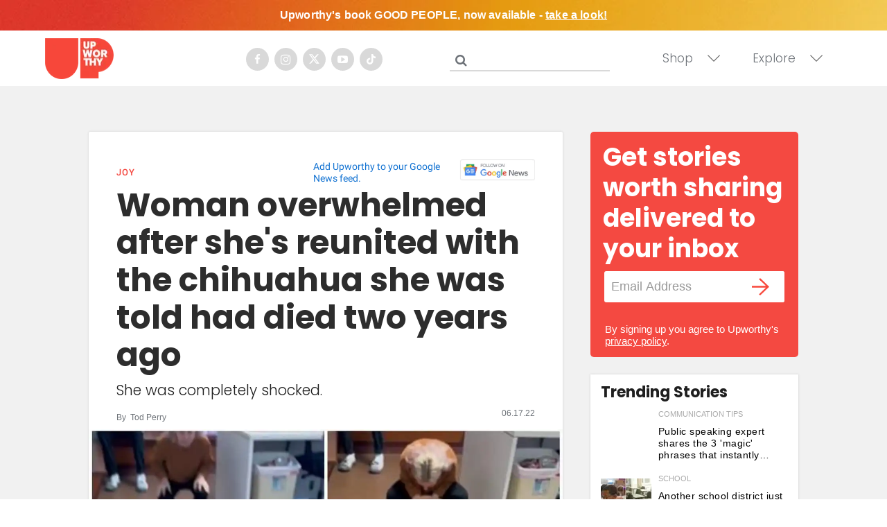

--- FILE ---
content_type: text/html; charset=utf-8
request_url: https://www.upworthy.com/woman-shocked-to-be-reunited-with-her-chihuahua-she-thought-had-died-two-years-ago?rebelltitem=1
body_size: 91934
content:
<!DOCTYPE html><!-- Powered by RebelMouse. https://www.rebelmouse.com --><html lang="en"><head prefix="og: https://ogp.me/ns# article: https://ogp.me/ns/article#"><script type="application/ld+json">{"@context":"https://schema.org","@type":"NewsArticle","articleSection":"Joy","author":{"@type":"Person","description":"Tod Perry is an Upworthy Staff Writer from Long Beach, California. You can follow him on Twitter @TodAPerry","identifier":"19772528","image":{"@type":"ImageObject","url":"https://assets.rebelmouse.io/eyJhbGciOiJIUzI1NiIsInR5cCI6IkpXVCJ9.eyJpbWFnZSI6Imh0dHBzOi8vYXNzZXRzLnJibC5tcy8yMDQ1MjYxMC9vcmlnaW4uanBnIiwiZXhwaXJlc19hdCI6MTgyNjExMjQ3Nn0.zuBb07rq5Hmv8qxOvTEL1b92skDQ08yCYtU3nXsYzBA/img.jpg?width=210"},"name":"Tod Perry","url":"https://www.upworthy.com/u/tod-perry"},"dateModified":"2022-06-17T21:06:14Z","datePublished":"2022-06-17T19:24:41Z","description":"Imagine her surprise when Trist recently received an email from the Cowley County Humane Society in Kansas, about three hours away from her home, saying her dog had been dropped off at the shelter after being found at a rock quarry.“We scanned and found a chip but the chip was registered in Californ...","headline":"Woman reunited with dog she thought was dead","image":[{"@type":"ImageObject","height":600,"url":"https://assets.rebelmouse.io/eyJhbGciOiJIUzI1NiIsInR5cCI6IkpXVCJ9.eyJpbWFnZSI6Imh0dHBzOi8vYXNzZXRzLnJibC5tcy8yOTk4NzAyNC9vcmlnaW4uanBnIiwiZXhwaXJlc19hdCI6MTgxOTM5OTQxNH0.2uB42k6miwtK5PFcAxnUs037_f42nMnhXi-WtZxFSSY/img.jpg?width=1200&height=600&coordinates=0%2C17%2C0%2C13","width":1200},{"@type":"ImageObject","height":1200,"url":"https://assets.rebelmouse.io/eyJhbGciOiJIUzI1NiIsInR5cCI6IkpXVCJ9.eyJpbWFnZSI6Imh0dHBzOi8vYXNzZXRzLnJibC5tcy8yOTk4NzA2NC9vcmlnaW4uanBnIiwiZXhwaXJlc19hdCI6MTgxOTY1NjI4OH0.cZgusJ2tRJ8n36cYDs_0v-ayb_3kU9e3tqvmWMlex4A/img.jpg?width=1200&height=1200&coordinates=98%2C0%2C98%2C0","width":1200},{"@type":"ImageObject","height":1500,"url":"https://assets.rebelmouse.io/eyJhbGciOiJIUzI1NiIsInR5cCI6IkpXVCJ9.eyJpbWFnZSI6Imh0dHBzOi8vYXNzZXRzLnJibC5tcy8yOTk4NzA2NC9vcmlnaW4uanBnIiwiZXhwaXJlc19hdCI6MTgxOTY1NjI4OH0.cZgusJ2tRJ8n36cYDs_0v-ayb_3kU9e3tqvmWMlex4A/img.jpg?width=2000&height=1500&coordinates=30%2C0%2C31%2C0","width":2000},{"@type":"ImageObject","height":700,"url":"https://assets.rebelmouse.io/eyJhbGciOiJIUzI1NiIsInR5cCI6IkpXVCJ9.eyJpbWFnZSI6Imh0dHBzOi8vYXNzZXRzLnJibC5tcy8yOTk4NzA2NC9vcmlnaW4uanBnIiwiZXhwaXJlc19hdCI6MTgxOTY1NjI4OH0.cZgusJ2tRJ8n36cYDs_0v-ayb_3kU9e3tqvmWMlex4A/img.jpg?width=1245&height=700&coordinates=0%2C33%2C0%2C33","width":1245}],"keywords":["maile trsit","dog reunited","dead dog found","salina kansas","chihuahua","dogs"],"mainEntityOfPage":{"@id":"https://www.upworthy.com/woman-shocked-to-be-reunited-with-her-chihuahua-she-thought-had-died-two-years-ago?rebelltitem=1#rebelltitem1","@type":"WebPage"},"publisher":{"@type":"Organization","logo":{"@type":"ImageObject","url":"https://assets.rebelmouse.io/eyJhbGciOiJIUzI1NiIsInR5cCI6IkpXVCJ9.eyJpbWFnZSI6Imh0dHBzOi8vYXNzZXRzLnJibC5tcy8xOTU3NjMwMC9vcmlnaW4ucG5nIiwiZXhwaXJlc19hdCI6MTgxMDQzNDg5MH0.4dFJ2m7nYqqHdKEWRbd5MojVjv55wcUy0PfMAkOR514/img.png?width=210"},"name":"Upworthy"},"thumbnailUrl":"https://assets.rebelmouse.io/eyJhbGciOiJIUzI1NiIsInR5cCI6IkpXVCJ9.eyJpbWFnZSI6Imh0dHBzOi8vYXNzZXRzLnJibC5tcy8yOTk4NzA2NC9vcmlnaW4uanBnIiwiZXhwaXJlc19hdCI6MTgxOTY1NjI4OH0.cZgusJ2tRJ8n36cYDs_0v-ayb_3kU9e3tqvmWMlex4A/img.jpg?width=210","url":"https://www.upworthy.com/woman-shocked-to-be-reunited-with-her-chihuahua-she-thought-had-died-two-years-ago?rebelltitem=1#rebelltitem1"}</script><meta charset="utf-8"/><script defer="defer" src="https://www.googleoptimize.com/optimize.js?id=GTM-NTKQVK9"></script><link rel="preload" as="font" href="https://fonts.gstatic.com/s/poppins/v19/pxiByp8kv8JHgFVrLCz7Z1xlFQ.woff2" type="font/woff2" crossorigin=""/><link rel="preload" as="font" href="https://fonts.gstatic.com/s/poppins/v20/pxiByp8kv8JHgFVrLDz8Z1xlFQ.woff2" type="font/woff2" crossorigin=""/><link rel="preload" as="font" href="https://fonts.gstatic.com/s/poppins/v21/pxiByp8kv8JHgFVrLGT9Z1xlFQ.woff2" type="font/woff2" crossorigin=""/><meta name="robots" content="max-image-preview:large"/><link rel="preload" imagesrcset="https://assets.rebelmouse.io/eyJhbGciOiJIUzI1NiIsInR5cCI6IkpXVCJ9.eyJpbWFnZSI6Imh0dHBzOi8vYXNzZXRzLnJibC5tcy8yOTk4NzA2NC9vcmlnaW4uanBnIiwiZXhwaXJlc19hdCI6MTgxOTY1NjI4OH0.cZgusJ2tRJ8n36cYDs_0v-ayb_3kU9e3tqvmWMlex4A/img.jpg?width=1200&height=800&quality=50&coordinates=0%2C2%2C0%2C2 3x, https://assets.rebelmouse.io/eyJhbGciOiJIUzI1NiIsInR5cCI6IkpXVCJ9.eyJpbWFnZSI6Imh0dHBzOi8vYXNzZXRzLnJibC5tcy8yOTk4NzA2NC9vcmlnaW4uanBnIiwiZXhwaXJlc19hdCI6MTgxOTY1NjI4OH0.cZgusJ2tRJ8n36cYDs_0v-ayb_3kU9e3tqvmWMlex4A/img.jpg?width=1200&height=800&quality=50&coordinates=0%2C2%2C0%2C2 2x, https://assets.rebelmouse.io/eyJhbGciOiJIUzI1NiIsInR5cCI6IkpXVCJ9.eyJpbWFnZSI6Imh0dHBzOi8vYXNzZXRzLnJibC5tcy8yOTk4NzA2NC9vcmlnaW4uanBnIiwiZXhwaXJlc19hdCI6MTgxOTY1NjI4OH0.cZgusJ2tRJ8n36cYDs_0v-ayb_3kU9e3tqvmWMlex4A/img.jpg?width=1200&height=800&quality=50&coordinates=0%2C2%2C0%2C2 1x" as="image" fetchpriority="high"/><link rel="canonical" href="https://www.upworthy.com/woman-shocked-to-be-reunited-with-her-chihuahua-she-thought-had-died-two-years-ago?rebelltitem=1#rebelltitem1"/><meta property="fb:app_id" content="122204924841048"/><meta name="twitter:site" content="@"/><meta name="twitter:site:id" content=""/><meta property="og:type" content="article"/><meta property="article:section" content="Joy"/><meta property="og:url" content="https://www.upworthy.com/woman-shocked-to-be-reunited-with-her-chihuahua-she-thought-had-died-two-years-ago?rebelltitem=1#rebelltitem1"/><meta property="og:site_name" content="Upworthy"/><meta property="og:image" content="https://assets.rebelmouse.io/eyJhbGciOiJIUzI1NiIsInR5cCI6IkpXVCJ9.eyJpbWFnZSI6Imh0dHBzOi8vYXNzZXRzLnJibC5tcy8yOTk4NzAyNC9vcmlnaW4uanBnIiwiZXhwaXJlc19hdCI6MTgxOTM5OTQxNH0.2uB42k6miwtK5PFcAxnUs037_f42nMnhXi-WtZxFSSY/img.jpg?width=1200&height=600&coordinates=0%2C17%2C0%2C13"/><meta property="og:image:width" content="1200"/><meta property="og:image:height" content="600"/><meta property="og:title" content="Woman overwhelmed after she&#39;s reunited with the chihuahua she was told had died two years ago"/><meta property="og:description" content="Imagine her surprise when Trist recently received an email from the Cowley County Humane Society in Kansas, about three hours away from her home, saying her dog had been dropped off at the shelter after being found at a rock quarry.“We scanned and found a chip but the chip was registered in Californ..."/><meta name="description" content="A woman in Kansas was told by her dogsitter that her chihuahua died two years ago. But then she was contacted by a shelter who found her alive and well in a rock quarry."/><meta name="keywords" content="maile trsit, dog reunited, dead dog found, salina kansas, chihuahua, dogs"/><meta property="article:publisher" content="354522044588660"/><meta name="referrer" content="always"/><meta name="twitter:card" content="summary_large_image"/><meta name="twitter:image" content="https://assets.rebelmouse.io/eyJhbGciOiJIUzI1NiIsInR5cCI6IkpXVCJ9.eyJpbWFnZSI6Imh0dHBzOi8vYXNzZXRzLnJibC5tcy8yOTk4NzAyNC9vcmlnaW4uanBnIiwiZXhwaXJlc19hdCI6MTgxOTM5OTQxNH0.2uB42k6miwtK5PFcAxnUs037_f42nMnhXi-WtZxFSSY/img.jpg?width=1200&height=600&coordinates=0%2C17%2C0%2C13"/><link rel="preconnect" href="https://assets.rebelmouse.io/" crossorigin="anonymous"/><link rel="preconnect" href="https://user-stats.rbl.ms/" crossorigin="anonymous"/><link rel="preconnect" href="https://pages-stats.rbl.ms/" crossorigin="anonymous"/><!--link rel="preload" href="https://static.rbl.ms/static/fonts/fontawesome/fontawesome-mini.woff" as="font" type="font/woff2" crossorigin--><script type="text/javascript" class="rm-i-script">navigator.userAgent.includes("Chrome")&&function(e,t,n,r,i,o,a,u,c,s,p,l,f,v,d){var m,h,g,y,E=["click","contextmenu","dblclick","gotpointercapture","keydown","keypress","keyup","lostpointercapture","mousedown","mouseup","pointercancel","pointerdown","pointerenter","pointerleave","pointerover","pointerup","touchcancel","touchend","touchstart"],w=["scroll","wheel","mousemove","pointermove","touchmove"],P=new c,I=new c,L=new c,T="_rmStopped",S="rmInpZillaSafe",k="_rmImmediatelyStopped",_=e.setTimeout,b=e.clearTimeout,A=a.prototype,B=s&&"scheduling"in s&&"isInputPending"in s.scheduling;function C(e){return e&&e.canceled?Promise.resolve():(t=(e||{}).space||0,new Promise((function(e){t>0?_(e,0):d(e)}))).then((function(){if(B&&s.scheduling.isInputPending({includeContinuous:!0}))return C(e)}));var t}function Z(e){return e&&(e instanceof n||"function"==typeof e)}function x(e){return e&&"handleEvent"in e}function H(e){return"dataset"in e&&e.dataset.inpZillaSkip}function M(e,t,n,r,i,o){if(!(n[k]||r===u&&n[T]&&t!==n.target)){var a,c={get:(a={target:i,currentTarget:o},function(e,t,n){if(t in a)return a[t];var r=p.get(e,t);return Z(r)?function(){return p.apply(r,e,arguments)}:r}),set:p.set},s=new Proxy(n,c);try{x(e)?e.handleEvent.call(e,s):e.call(t,s)}catch(e){v(e)}}}function O(e){return function(t){var n=this,r=t.eventPhase,i=t.currentTarget,o=t.target;if(H(n))M(e,n,t,r,o,i);else{var a={canceled:!1,space:50};L.has(e)&&(L.get(e).canceled=!0),L.set(e,a),C(a).then((function(){a.canceled||(L.delete(e),M(e,n,t,r,o,i))}))}}}function j(e){return f.length>0&&e instanceof r&&e.dataset}function q(e){var t=!!f.some((function(t){return e.closest(t)}));e.dataset[S]=t?1:0}function F(e){return!!j(e)&&(S in e.dataset||q(e),1==e.dataset[S])}function G(e,t){var n=function(e,t){return!function(e,t){return!function(e){return e&&e.passive}(t)&&function(e){var t=e;return x(e)&&(t=e.handleEvent),!!(t&&t.length>0)}(e)}(e,t)}(e,t);return function(t){var r=this,i=t.eventPhase,o=t.currentTarget,u=t.target,c=t.timeStamp,s=new a("rm").timeStamp-c;function p(){M(e,r,t,i,u,o)}var l=!t.cancelable,f=!H(r),v=s>=20||n||l||function(e){return F(e.target)||F(e.currentTarget)}(t);f&&v?C().then(p):p()}}function N(e,t,n,r){if(!e.has(t)){var i=n(t,r);e.set(t,i)}return e.get(t)}function R(e){E.forEach((function(t){var n="on"+t;Object.defineProperty(e,n,{set:function(e){var n=this,r="__rmInpOn"+t;n[r]&&n.removeEventListener(t,n[r],{passive:!0}),n[r]=e,n.addEventListener(t,e,{passive:!0})}})}))}function U(e,t){return function(){this[e]=!0,t.apply(this,arguments)}}function z(){return!0}e.addEventListener("pointerup",z,{passive:!0}),e.addEventListener("pointerdown",z,{passive:!0}),(m=i.prototype).addEventListener=(h=m.addEventListener,function(t,n,r){var i=this||e;j(i)&&q(i);var o=n;n&&(o=w.includes(t)?N(I,n,O,r):N(P,n,G,r));var a=l.from(arguments);return a[1]=o,h.apply(i,a)}),m.removeEventListener=function(t){return function(n,r){var i,o=this||e,a=r;r&&(w.includes(n)&&I.has(r)?i=I:P.has(r)&&(i=P),i&&(a=i.get(r),i.delete(r)));var u=l.from(arguments);return u[1]=a,t.apply(o,u)}}(m.removeEventListener),R(e),R(t),R(o.prototype),g=A.stopPropagation,y=A.stopImmediatePropagation,A.stopPropagation=U(T,g),A.stopImmediatePropagation=U(k,y),function(){var t=new c;function n(e){return t.has(e)&&t.set(e,!0),b(e)}e.setTimeout=function(n,r){var i=this,o=l.from(arguments).splice(2);if(!Z(n))return _.apply(e,arguments);function a(){t.get(u)||n.apply(i,o),t.delete(u)}var u=_((function(){C().then(a).catch(v)}),r);return t.set(u,!1),u},e.setInterval=function(e,n){var r=this,i=l.from(arguments).splice(2);function o(){t.get(c)||e.apply(r,i)}function a(){return _(u,n)}function u(){t.get(c)?t.delete(c):C().then(o).catch(v).finally(a)}var c=a();return t.set(c,!1),c},e.clearInterval=n,e.clearTimeout=n}()}(window,document,Function,Element,EventTarget,HTMLElement,Event,Event.BUBBLING_PHASE,Map,navigator,Reflect,Array,window._rmInpZillaSafeSelectorList||[],console.error,requestIdleCallback);</script><script class="rm-i-script">window.REBELMOUSE_BOOTSTRAP_DATA = {"isUserLoggedIn": false, "site": {"id": 19596302, "isCommunitySite": false}, "runner": {"id": 19596302}, "post": {"id": 2657521922, "sections": [0, 404297102, 556943836, 556943830], "shareUrl": "https%3A%2F%2Fwww.upworthy.com%2Fwoman-shocked-to-be-reunited-with-her-chihuahua-she-thought-had-died-two-years-ago", "status": 0, "tags": ["maile trsit", "dog reunited", "dead dog found", "salina kansas", "chihuahua", "dogs"]}, "path": "/woman-shocked-to-be-reunited-with-her-chihuahua-she-thought-had-died-two-years-ago", "pathParams": {"slug": "woman-shocked-to-be-reunited-with-her-chihuahua-she-thought-had-died-two-years-ago"}, "resourceId": "pp_2657521922", "fbId": "122204924841048", "fbAppVersion": "v2.5", "clientGaId": "UA-30098361-1", "messageBusUri": "wss://messages.rebelmouse.io", "section": {"id": null}, "tag": {"slug": "dogs", "isSection": false}, "fullBootstrapUrl": "/res/bootstrap/data.js?site_id=19596302\u0026resource_id=pp_2657521922\u0026path_params=%7B%22slug%22%3A%22woman-shocked-to-be-reunited-with-her-chihuahua-she-thought-had-died-two-years-ago%22%7D\u0026rebelltitem=1\u0026override_device=desktop\u0026post_id=2657521922", "whitelabel_menu": {}, "useRiver": false, "engine": {"recaptchaSiteKey": null, "lazyLoadShortcodeImages": true, "backButtonGoToPage": true, "changeParticleUrlScroll": false, "countKeepReadingAsPageview": false, "defaultVideoPlayer": "", "theoPlayerLibraryLocation": "", "trackPageViewOnParticleUrlScroll": false, "webVitalsSampleRate": 100, "overrideDevicePixelRatio": null, "image_quality_level": 50, "sendEventsToCurrentDomain": false, "enableLoggedOutUserTracking": false, "useSmartLinks2": true}};
    </script><script class="rm-i-script">window.REBELMOUSE_BASE_ASSETS_URL = "https://www.upworthy.com/static/dist/social-ux/";
        window.REBELMOUSE_BASE_SSL_DOMAIN = "https://www.upworthy.com";
        window.REBELMOUSE_TASKS_QUEUE = [];
        window.REBELMOUSE_LOW_TASKS_QUEUE = [];
        window.REBELMOUSE_LOWEST_TASKS_QUEUE = [];
        window.REBELMOUSE_ACTIVE_TASKS_QUEUE = [];
        window.REBELMOUSE_STDLIB = {};
        window.RM_OVERRIDES = {};
        window.RM_AD_LOADER = [];
    </script><script src="https://www.upworthy.com/static/dist/social-ux/main.36c3749fa49db81ecd4f.bundle.mjs" class="rm-i-script" type="module" async="async" data-js-app="true" data-src-host="https://www.upworthy.com" data-src-file="main.mjs"></script><script src="https://www.upworthy.com/static/dist/social-ux/main.d0b30db35abc6251a38d.bundle.js" class="rm-i-script" nomodule="nomodule" defer="defer" data-js-app="true" data-src-host="https://www.upworthy.com" data-src-file="main.js"></script><script src="https://www.upworthy.com/static/dist/social-ux/runtime.5f2854bedb02943ff2a5.bundle.mjs" class="rm-i-script" type="module" async="async" data-js-app="true" data-src-host="https://www.upworthy.com" data-src-file="runtime.mjs"></script><script src="https://www.upworthy.com/static/dist/social-ux/runtime.5fe7c9a46d72403f8fd3.bundle.js" class="rm-i-script" nomodule="nomodule" defer="defer" data-js-app="true" data-src-host="https://www.upworthy.com" data-src-file="runtime.js"></script><!-- we collected enough need to fix it first before turn in back on--><!--script src="//cdn.ravenjs.com/3.16.0/raven.min.js" crossorigin="anonymous"></script--><!--script type="text/javascript">
        Raven.config('https://6b64f5cc8af542cbb920e0238864390a@sentry.io/147999').install();
    </script--><link rel="manifest" href="/manifest.json"/><meta name="theme-color" content="#647187"/><script class="rm-i-script">
        if ('serviceWorker' in navigator) {
          window.addEventListener('load', function() {
            navigator.serviceWorker.register('/sw.js').then(function(registration) {
              console.log('ServiceWorker registration successful with scope: ', registration.scope);
            }, function(err) {
              console.log('ServiceWorker registration failed: ', err);
            });
          });
        } else {
          console.log('ServiceWorker not enabled');
        }
    </script><script class="rm-i-script">
        // fallback error prone google tag setup
        var googletag = googletag || {};
        googletag.cmd = googletag.cmd || [];
    </script><meta http-equiv="X-UA-Compatible" content="IE=edge"/><link rel="alternate" type="application/rss+xml" title="Upworthy" href="/feeds/joy.rss"/><meta name="viewport" content="width=device-width,initial-scale=1,minimum-scale=1.0"/><!-- TODO: move the default value from here --><title>Woman reunited with dog she thought was dead - Upworthy</title><style class="rm-i-styles">
        article,aside,details,figcaption,figure,footer,header,hgroup,nav,section{display:block;}audio,canvas,video{display:inline-block;}audio:not([controls]){display:none;}[hidden]{display:none;}html{font-size:100%;-webkit-text-size-adjust:100%;-ms-text-size-adjust:100%;}body{margin:0;font-size:1em;line-height:1.4;}body,button,input,select,textarea{font-family:Tahoma,sans-serif;color:#5A5858;}::-moz-selection{background:#145A7C;color:#fff;text-shadow:none;}::selection{background:#145A7C;color:#fff;text-shadow:none;}:focus{outline:5px auto #2684b1;}a:hover,a:active{outline:0;}abbr[title]{border-bottom:1px dotted;}b,strong{font-weight:bold;}blockquote{margin:1em 40px;}dfn{font-style:italic;}hr{display:block;height:1px;border:0;border-top:1px solid #ccc;margin:1em 0;padding:0;}ins{background:#ff9;color:#000;text-decoration:none;}mark{background:#ff0;color:#000;font-style:italic;font-weight:bold;}pre,code,kbd,samp{font-family:monospace,serif;_font-family:'courier new',monospace;font-size:1em;}pre{white-space:pre;white-space:pre-wrap;word-wrap:break-word;}q{quotes:none;}q:before,q:after{content:"";content:none;}small{font-size:85%;}sub,sup{font-size:75%;line-height:0;position:relative;vertical-align:baseline;}sup{top:-0.5em;}sub{bottom:-0.25em;}ul,ol{margin:1em 0;padding:0 0 0 40px;}dd{margin:0 0 0 40px;}nav ul,nav ol{list-style:none;list-style-image:none;margin:0;padding:0;}img{border:0;-ms-interpolation-mode:bicubic;vertical-align:middle;}svg:not(:root){overflow:hidden;}figure{margin:0;}form{margin:0;}fieldset{border:0;margin:0;padding:0;}label{cursor:pointer;}legend{border:0;padding:0;}button,input{line-height:normal;}button,input[type="button"],input[type="reset"],input[type="submit"]{cursor:pointer;-webkit-appearance:button;}input[type="checkbox"],input[type="radio"]{box-sizing:border-box;padding:0;}input[type="search"]{-webkit-appearance:textfield;box-sizing:content-box;}input[type="search"]::-webkit-search-decoration{-webkit-appearance:none;}button::-moz-focus-inner,input::-moz-focus-inner{border:0;padding:0;}textarea{overflow:auto;vertical-align:top;resize:vertical;}input:invalid,textarea:invalid{background-color:#fccfcc;}table{border-collapse:collapse;border-spacing:0;}td{vertical-align:top;}.ir{display:block;border:0;text-indent:-999em;overflow:hidden;background-color:transparent;background-repeat:no-repeat;text-align:left;direction:ltr;}.ir br{display:none;}.hidden{display:none !important;visibility:hidden;}.visuallyhidden{border:0;clip:rect(0 0 0 0);height:1px;margin:-1px;overflow:hidden;padding:0;position:absolute;width:1px;}.visuallyhidden.focusable:active,.visuallyhidden.focusable:focus{clip:auto;height:auto;margin:0;overflow:visible;position:static;width:auto;}.invisible{visibility:hidden;}.clearfix:before,.clearfix:after{content:"";display:table;}.clearfix:after{clear:both;}.clearfix{zoom:1;}.zindex20{z-index:20;}.zindex30{z-index:30;}.zindex40{z-index:40;}.zindex50{z-index:50;}html{font-size:11px;font-family:Helvetica;line-height:1.4;color:#1f1f1f;font-weight:normal;}body,button,input,select,textarea{font-family:Helvetica;color:#1f1f1f;}.col,body{font-size:1.6rem;line-height:1.4;}a{color:rgba(66, 103, 178, 1);text-decoration:none;}a:hover{color:rgba(31, 31, 31, 1);text-decoration:none;}.with-primary-color{color:rgba(66, 103, 178, 1);}.with-primary-color:hover{color:rgba(31, 31, 31, 1);}.js-tab,.js-keep-reading,.js-toggle{cursor:pointer;}.noselect{-webkit-touch-callout:none;-webkit-user-select:none;-khtml-user-select:none;-moz-user-select:none;-ms-user-select:none;user-select:none;}.tabs__tab{display:inline-block;padding:10px;}.tabs__tab-content{display:none;}.tabs__tab-content.active{display:block;}button:focus,input[type="text"],input[type="email"]{outline:0;}audio,canvas,iframe,img,svg,video{vertical-align:middle;max-width:100%;}textarea{resize:vertical;}.main{background-color:#f5f5f6;position:relative;overflow:hidden;}.valign-wrapper{display:-webkit-flex;display:-ms-flexbox;display:flex;-webkit-align-items:center;-ms-flex-align:center;align-items:center;}.valign-wrapper .valign{display:block;}#notification{position:fixed;}.article-module__controls-placeholder{position:absolute;}.display-block{display:block;}.cover-all{position:absolute;width:100%;height:100%;}.full-width{width:100%;}.fa{font-family:FontAwesome,"fontawesome-mini" !important;}.fa.fa-instagram{font-size:1.15em;}.fa-googleplus:before{content:"\f0d5";}.post-partial,.overflow-visible{overflow:visible !important;}.attribute-data{margin:0 10px 10px 0;padding:5px 10px;background-color:rgba(66, 103, 178, 1);color:white;border-radius:3px;margin-bottom:10px;display:inline-block;}.attribute-data[value=""]{display:none;}.badge{display:inline-block;overflow:hidden;}.badge-image{border-radius:100%;}.js-expandable.expanded .js-expand,.js-expandable:not(.expanded) .js-contract{display:none;}.js-scroll-trigger{display:block;width:100%;}.sticky-target:not(.legacy){position:fixed;opacity:0;top:0;will-change:transform;transform:translate3d(0px,0px,0px);}.sticky-target.legacy{position:relative;}.sticky-target.legacy.sticky-active{position:fixed;}.color-inherit:hover,.color-inherit{color:inherit;}.js-appear-on-expand{transition:all 350ms;height:0;overflow:hidden;opacity:0;}.content-container{display:none;}.expanded .content-container{display:block;}.expanded .js-appear-on-expand{opacity:1;height:auto;}.logged-out-user .js-appear-on-expand{height:0;opacity:0;}.h1,.h2{margin:0;padding:0;font-size:1em;font-weight:normal;}.lazyload-placeholder{display:none;position:absolute;text-align:center;background:rgba(0,0,0,0.1);top:0;bottom:0;left:0;right:0;}div[runner-lazy-loading] .lazyload-placeholder,iframe[runner-lazy-loading] + .lazyload-placeholder{display:block;}.abs-pos-center{position:absolute;top:0;bottom:0;left:0;right:0;margin:auto;}.relative{position:relative;}.runner-spinner{position:absolute;top:0;bottom:0;left:0;right:0;margin:auto;width:50px;}.runner-spinner:before{content:"";display:block;padding-top:100%;}.rm-non-critical-loaded .runner-spinner-circular{animation:rotate 2s linear infinite;height:100%;transform-origin:center center;width:100%;position:absolute;top:0;bottom:0;left:0;right:0;margin:auto;}.position-relative{position:relative;}.collection-button{display:inline-block;}.rm-non-critical-loaded .runner-spinner-path{stroke-dasharray:1,200;stroke-dashoffset:0;animation:dash 1.5s ease-in-out infinite,color 6s ease-in-out infinite;stroke-linecap:round;}.pagination-container .pagination-wrapper{display:flex;align-items:center;}.pagination-container .pagination-wrapper a{color:rgba(59,141,242,1);margin:0 5px;}@keyframes rotate{100%{transform:rotate(360deg);}}@keyframes dash{0%{stroke-dasharray:1,200;stroke-dashoffset:0;}50%{stroke-dasharray:89,200;stroke-dashoffset:-35px;}100%{stroke-dasharray:89,200;stroke-dashoffset:-124px;}}@keyframes color{100%,0%{stroke:rgba(255,255,255,1);}40%{stroke:rgba(255,255,255,0.6);}66%{stroke:rgba(255,255,255,0.9);}80%,90%{stroke:rgba(255,255,255,0.7);}}.js-section-loader-feature-container > .slick-list > .slick-track > .slick-slide:not(.slick-active){height:0;visibility:hidden;}.rebellt-item-media-container .instagram-media{margin-left:auto !important;margin-right:auto !important;}.js-hidden-panel{position:fixed;top:0;left:0;right:0;transition:all 300ms;z-index:10;}.js-hidden-panel.active{transform:translate3d(0,-100%,0);}.content{margin-left:auto;margin-right:auto;max-width:1100px;width:90%;}.ad-tag{text-align:center;}.ad-tag__inner{display:inline-block;}.content .ad-tag{margin-left:-5%;margin-right:-5%;}@media (min-width:768px){.content .ad-tag{margin-left:auto;margin-right:auto;}}.user-prefs{display:none;}.no-mb:not(:last-child){margin-bottom:0;}.no-mt:not(:first-child){margin-top:0;}.sm-mt-0:not(:empty):before,.sm-mt-1:not(:empty):before,.sm-mt-2:not(:empty):before,.sm-mb-0:not(:empty):after,.sm-mb-1:not(:empty):after,.sm-mb-2:not(:empty):after,.md-mt-0:not(:empty):before,.md-mt-1:not(:empty):before,.md-mt-2:not(:empty):before,.md-mb-0:not(:empty):after,.md-mb-1:not(:empty):after,.md-mb-2:not(:empty):after,.lg-mt-0:not(:empty):before,.lg-mt-1:not(:empty):before,.lg-mt-2:not(:empty):before,.lg-mb-0:not(:empty):after,.lg-mb-1:not(:empty):after,.lg-mb-2:not(:empty):after{content:'';display:block;overflow:hidden;}.sm-mt-0:not(:empty):before{margin-bottom:0;}.sm-mt-0 > *{margin-top:0;}.sm-mt-1:not(:empty):before{margin-bottom:-10px;}.sm-mt-1 > *{margin-top:10px;}.sm-mt-2:not(:empty):before{margin-bottom:-20px;}.sm-mt-2 > *{margin-top:20px;}.sm-mb-0:not(:empty):after{margin-top:0;}.sm-mb-0 > *{margin-bottom:0;}.sm-mb-1:not(:empty):after{margin-top:-10px;}.sm-mb-1 > *{margin-bottom:10px;}.sm-mb-2:not(:empty):after{margin-top:-20px;}.sm-mb-2 > *{margin-bottom:20px;}@media (min-width:768px){.md-mt-0:not(:empty):before{margin-bottom:0;}.md-mt-0 > *{margin-top:0;}.md-mt-1:not(:empty):before{margin-bottom:-10px;}.md-mt-1 > *{margin-top:10px;}.md-mt-2:not(:empty):before{margin-bottom:-20px;}.md-mt-2 > *{margin-top:20px;}.md-mb-0:not(:empty):after{margin-top:0;}.md-mb-0 > *{margin-bottom:0;}.md-mb-1:not(:empty):after{margin-top:-10px;}.md-mb-1 > *{margin-bottom:10px;}.md-mb-2:not(:empty):after{margin-top:-20px;}.md-mb-2 > *{margin-bottom:20px;}}@media (min-width:1024px){.lg-mt-0:not(:empty):before{margin-bottom:0;}.lg-mt-0 > *{margin-top:0;}.lg-mt-1:not(:empty):before{margin-bottom:-10px;}.lg-mt-1 > *{margin-top:10px;}.lg-mt-2:not(:empty):before{margin-bottom:-20px;}.lg-mt-2 > *{margin-top:20px;}.lg-mb-0:not(:empty):after{margin-top:0;}.lg-mb-0 > *{margin-bottom:0;}.lg-mb-1:not(:empty):after{margin-top:-10px;}.lg-mb-1 > *{margin-bottom:10px;}.lg-mb-2:not(:empty):after{margin-top:-20px;}.lg-mb-2 > *{margin-bottom:20px;}}.sm-cp-0{padding:0;}.sm-cp-1{padding:10px;}.sm-cp-2{padding:20px;}@media (min-width:768px){.md-cp-0{padding:0;}.md-cp-1{padding:10px;}.md-cp-2{padding:20px;}}@media (min-width:1024px){.lg-cp-0{padding:0;}.lg-cp-1{padding:10px;}.lg-cp-2{padding:20px;}}.mb-2 > *{margin-bottom:20px;}.mb-2 > :last-child{margin-bottom:0;}.v-sep > *{margin-bottom:20px;}@media (min-width:768px){.v-sep > *{margin-bottom:40px;}}.v-sep > *:last-child{margin-bottom:0;}@media only screen and (max-width:767px){.hide-mobile{display:none !important;}}@media only screen and (max-width:1023px){.hide-tablet-and-mobile{display:none !important;}}@media only screen and (min-width:768px){.hide-tablet-and-desktop{display:none !important;}}@media only screen and (min-width:768px) and (max-width:1023px){.hide-tablet{display:none !important;}}@media only screen and (min-width:1024px){.hide-desktop{display:none !important;}}.row.px10{margin-left:-10px;margin-right:-10px;}.row.px10 > .col{padding-left:10px;padding-right:10px;}.row.px20{margin-left:-20px;margin-right:-20px;}.row.px20 > .col{padding-left:20px;padding-right:20px;}.row{margin-left:auto;margin-right:auto;overflow:hidden;}.row:after{content:'';display:table;clear:both;}.row:not(:empty){margin-bottom:-20px;}.col{margin-bottom:20px;}@media (min-width:768px){.col{margin-bottom:40px;}.row:not(:empty){margin-bottom:-40px;}}.row .col{float:left;box-sizing:border-box;}.row .col.pull-right{float:right;}.row .col.s1{width:8.3333333333%;}.row .col.s2{width:16.6666666667%;}.row .col.s3{width:25%;}.row .col.s4{width:33.3333333333%;}.row .col.s5{width:41.6666666667%;}.row .col.s6{width:50%;}.row .col.s7{width:58.3333333333%;}.row .col.s8{width:66.6666666667%;}.row .col.s9{width:75%;}.row .col.s10{width:83.3333333333%;}.row .col.s11{width:91.6666666667%;}.row .col.s12{width:100%;}@media only screen and (min-width:768px){.row .col.m1{width:8.3333333333%;}.row .col.m2{width:16.6666666667%;}.row .col.m3{width:25%;}.row .col.m4{width:33.3333333333%;}.row .col.m5{width:41.6666666667%;}.row .col.m6{width:50%;}.row .col.m7{width:58.3333333333%;}.row .col.m8{width:66.6666666667%;}.row .col.m9{width:75%;}.row .col.m10{width:83.3333333333%;}.row .col.m11{width:91.6666666667%;}.row .col.m12{width:100%;}}@media only screen and (min-width:1024px){.row .col.l1{width:8.3333333333%;}.row .col.l2{width:16.6666666667%;}.row .col.l3{width:25%;}.row .col.l4{width:33.3333333333%;}.row .col.l5{width:41.6666666667%;}.row .col.l6{width:50%;}.row .col.l7{width:58.3333333333%;}.row .col.l8{width:66.6666666667%;}.row .col.l9{width:75%;}.row .col.l10{width:83.3333333333%;}.row .col.l11{width:91.6666666667%;}.row .col.l12{width:100%;}}.widget{position:relative;box-sizing:border-box;}.widget:hover .widget__headline a{color:rgba(31, 31, 31, 1);}.widget__headline{font-family:Helvetica;color:#1f1f1f;cursor:pointer;}.widget__headline-text{font-family:inherit;color:inherit;word-break:break-word;}.widget__section-text{display:block;}.image,.widget__image{background-position:center;background-repeat:no-repeat;background-size:cover;display:block;z-index:0;}.widget__play{position:absolute;width:100%;height:100%;text-align:center;}.rm-widget-image-holder{position:relative;}.rm-video-holder{position:absolute;width:100%;height:100%;top:0;left:0;}.rm-zindex-hidden{display:none;z-index:-1;}.rm-widget-image-holder .widget__play{top:0;left:0;}.image.no-image{background-color:#e4e4e4;}.widget__video{position:relative;}.widget__video .rm-scrop-spacer{padding-bottom:56.25%;}.widget__video.rm-video-tiktok{max-width:605px;}.widget__video video,.widget__video iframe{position:absolute;top:0;left:0;height:100%;}.widget__product-vendor{font-size:1.5em;line-height:1.5;margin:25px 0;}.widget__product-buy-link{margin:15px 0;}.widget__product-buy-link-btn{background-color:#000;color:#fff;display:inline-block;font-size:1.6rem;line-height:1em;padding:1.25rem;font-weight:700;}.widget__product-buy-btn:hover{color:#fff;}.widget__product-price{font-size:1.5em;line-height:1.5;margin:25px 0;}.widget__product-compare-at-price{text-decoration:line-through;}.rebellt-item.is--mobile,.rebellt-item.is--tablet{margin-bottom:0.85em;}.rebellt-item.show_columns_on_mobile.col2,.rebellt-item.show_columns_on_mobile.col3{display:inline-block;vertical-align:top;}.rebellt-item.show_columns_on_mobile.col2{width:48%;}.rebellt-item.show_columns_on_mobile.col3{width:32%;}@media only screen and (min-width:768px){.rebellt-item.col2:not(.show_columns_on_mobile),.rebellt-item.col3:not(.show_columns_on_mobile){display:inline-block;vertical-align:top;}.rebellt-item.col2:not(.show_columns_on_mobile){width:48%;}.rebellt-item.col3:not(.show_columns_on_mobile){width:32%;}}.rebellt-item.parallax{background-size:cover;background-attachment:fixed;position:relative;left:calc(-50vw + 50%);width:100vw;min-height:100vh;padding:0 20%;box-sizing:border-box;max-width:inherit;text-align:center;z-index:3;}.rebellt-item.parallax.is--mobile{background-position:center;margin-bottom:0;padding:0 15%;}.rebellt-item.parallax.has-description:before,.rebellt-item.parallax.has-description:after{content:"";display:block;padding-bottom:100%;}.rebellt-item.parallax.has-description.is--mobile:before,.rebellt-item.parallax.has-description.is--mobile:after{padding-bottom:90vh;}.rebellt-item.parallax h3,.rebellt-item.parallax p{color:white;text-shadow:1px 0 #000;}.rebellt-item.parallax.is--mobile p{font-size:18px;font-weight:400;}.rebellt-ecommerce h3{font-size:1.8em;margin-bottom:15px;}.rebellt-ecommerce--vendor{font-size:1.5em;line-height:1.5;margin:25px 0;}.rebellt-ecommerce--price{font-size:1.5em;line-height:1.5;margin:25px 0;}.rebellt-ecommerce--compare-at-price{text-decoration:line-through;}.rebellt-ecommerce--buy{margin:15px 0;}.rebellt-ecommerce--btn{background-color:#000;color:#fff;display:inline-block;font-size:1.6rem;line-height:1em;padding:1.25rem;font-weight:700;}.rebellt-ecommerce--btn:hover{color:#fff;}.rebelbar.skin-simple{height:50px;line-height:50px;color:#1f1f1f;font-size:1.2rem;border-left:none;border-right:none;background-color:#fff;}.rebelbar.skin-simple .rebelbar__inner{position:relative;height:100%;margin:0 auto;padding:0 20px;max-width:1300px;}.rebelbar.skin-simple .logo{float:left;}.rebelbar.skin-simple .logo__image{max-height:50px;max-width:190px;}.rebelbar--fake.skin-simple{position:relative;border-color:#fff;}.rebelbar--fixed.skin-simple{position:absolute;width:100%;z-index:3;}.with-fixed-header .rebelbar--fixed.skin-simple{position:fixed;top:0;}.rebelbar.skin-simple .rebelbar__menu-toggle{position:relative;cursor:pointer;float:left;text-align:center;font-size:0;width:50px;margin-left:-15px;height:100%;color:#1f1f1f;}.rebelbar.skin-simple i{vertical-align:middle;display:inline-block;font-size:20px;}.rebelbar.skin-simple .rebelbar__menu-toggle:hover{color:rgba(31, 31, 31, 1);}.rebelbar.skin-simple .rebelbar__section-links{display:none;padding:0 100px 0 40px;overflow:hidden;height:100%;}.rebelbar.skin-simple .rebelbar__section-list{margin:0 -15px;height:100%;}.rebelbar.skin-simple .rebelbar__section-links li{display:inline-block;padding:0 15px;text-align:left;}.rebelbar.skin-simple .rebelbar__section-link{color:#1f1f1f;display:block;font-size:1.8rem;font-weight:400;text-decoration:none;}.rebelbar.skin-simple .rebelbar__section-link:hover{color:rgba(31, 31, 31, 1);}.rebelbar.skin-simple .rebelbar__sharebar.sharebar{display:none;}.rebelbar.skin-simple .rebelbar__section-list.js--active .rebelbar__more-sections-button{visibility:visible;}.rebelbar.skin-simple .rebelbar__more-sections-button{cursor:pointer;visibility:hidden;}.rebelbar.skin-simple #rebelbar__more-sections{visibility:hidden;position:fixed;line-height:70px;left:0;width:100%;background-color:#1f1f1f;}.rebelbar.skin-simple #rebelbar__more-sections a{color:white;}.rebelbar.skin-simple #rebelbar__more-sections.opened{visibility:visible;}@media only screen and (min-width:768px){.rebelbar.skin-simple .rebelbar__menu-toggle{margin-right:15px;}.rebelbar.skin-simple{height:100px;line-height:100px;font-weight:700;}.rebelbar.skin-simple .logo__image{max-width:350px;max-height:100px;}.rebelbar.skin-simple .rebelbar__inner{padding:0 40px;}.rebelbar.skin-simple .rebelbar__sharebar.sharebar{float:left;margin-top:20px;margin-bottom:20px;padding-left:40px;}}@media (min-width:960px){.rebelbar.skin-simple .rebelbar__section-links{display:block;}.with-floating-shares .rebelbar.skin-simple .search-form{display:none;}.with-floating-shares .rebelbar.skin-simple .rebelbar__sharebar.sharebar{display:block;}.with-floating-shares .rebelbar.skin-simple .rebelbar__section-links{display:none;}}.menu-global{display:none;width:100%;position:fixed;z-index:3;color:white;background-color:#1a1a1a;height:100%;font-size:1.8rem;overflow-y:auto;overflow-x:hidden;line-height:1.6em;}@media (min-width:768px){.menu-global{display:block;max-width:320px;top:0;-webkit-transform:translate(-320px,0);transform:translate(-320px,0);transform:translate3d(-320px,0,0);}.menu-global,.all-content-wrapper{transition:transform .2s cubic-bezier(.2,.3,.25,.9);}}.menu-overlay{position:fixed;top:-100%;left:0;height:0;width:100%;cursor:pointer;visibility:hidden;opacity:0;transition:opacity 200ms;}.menu-opened .menu-overlay{visibility:visible;height:100%;z-index:1;opacity:1;top:0;}@media only screen and (min-width:768px){.menu-opened .menu-overlay{z-index:10;background:rgba(255,255,255,.6);}}@media (min-width:960px){.logged-out-user .rebelbar.skin-simple .menu-overlay{display:none;}}@media (min-width:600px){.rm-resized-container-5{width:5%;}.rm-resized-container-10{width:10%;}.rm-resized-container-15{width:15%;}.rm-resized-container-20{width:20%;}.rm-resized-container-25{width:25%;}.rm-resized-container-30{width:30%;}.rm-resized-container-35{width:35%;}.rm-resized-container-40{width:40%;}.rm-resized-container-45{width:45%;}.rm-resized-container-50{width:50%;}.rm-resized-container-55{width:55%;}.rm-resized-container-60{width:60%;}.rm-resized-container-65{width:65%;}.rm-resized-container-70{width:70%;}.rm-resized-container-75{width:75%;}.rm-resized-container-80{width:80%;}.rm-resized-container-85{width:85%;}.rm-resized-container-90{width:90%;}.rm-resized-container-95{width:95%;}.rm-resized-container-100{width:100%;}}.rm-embed-container{position:relative;}.rm-embed-container.rm-embed-instagram{max-width:540px;}.rm-embed-container.rm-embed-tiktok{max-width:572px;min-height:721px;}.rm-embed-container.rm-embed-tiktok blockquote,.rm-embed-twitter blockquote{all:revert;}.rm-embed-container.rm-embed-tiktok blockquote{margin-left:0;margin-right:0;position:relative;}.rm-embed-container.rm-embed-tiktok blockquote,.rm-embed-container.rm-embed-tiktok blockquote > iframe,.rm-embed-container.rm-embed-tiktok blockquote > section{width:100%;min-height:721px;display:block;}.rm-embed-container.rm-embed-tiktok blockquote > section{position:absolute;top:0;left:0;right:0;bottom:0;display:flex;align-items:center;justify-content:center;flex-direction:column;text-align:center;}.rm-embed-container.rm-embed-tiktok blockquote > section:before{content:"";display:block;width:100%;height:300px;border-radius:8px;}.rm-embed-container > .rm-embed,.rm-embed-container > .rm-embed-holder{position:absolute;top:0;left:0;}.rm-embed-holder{display:block;height:100%;width:100%;display:flex;align-items:center;}.rm-embed-container > .rm-embed-spacer{display:block;}.rm-embed-twitter{max-width:550px;margin-top:10px;margin-bottom:10px;}.rm-embed-twitter blockquote{position:relative;height:100%;width:100%;flex-direction:column;display:flex;align-items:center;justify-content:center;flex-direction:column;text-align:center;}.rm-embed-twitter:not(.rm-off) .twitter-tweet{margin:0 !important;}.logo__image,.image-element__img,.rm-lazyloadable-image{max-width:100%;height:auto;}.logo__image,.image-element__img{width:auto;}@media (max-width:768px){.rm-embed-spacer.rm-embed-spacer-desktop{display:none;}}@media (min-width:768px){.rm-embed-spacer.rm-embed-spacer-mobile{display:none;}}.sharebar{margin:0 -4px;padding:0;font-size:0;line-height:0;}.sharebar a{color:#fff;}.sharebar a:hover{text-decoration:none;color:#fff;}.sharebar .share,.sharebar .share-plus{display:inline-block;margin:0 4px;font-size:14px;font-weight:400;padding:0 10px;width:20px;min-width:20px;height:40px;line-height:38px;text-align:center;vertical-align:middle;border-radius:2px;}.sharebar .share-plus i,.sharebar .share i{display:inline-block;vertical-align:middle;}.sharebar .hide-button{display:none;}.sharebar.enable-panel .hide-button{display:inline-block;}.sharebar.enable-panel .share-plus{display:none;}.sharebar.with-first-button-caption:not(.enable-panel) .share:first-child{width:68px;}.sharebar.with-first-button-caption:not(.enable-panel) .share:first-child:after{content:'Share';padding-left:5px;vertical-align:middle;}.sharebar--fixed{display:none;position:fixed;bottom:0;z-index:1;text-align:center;width:100%;left:0;margin:20px auto;}.with-floating-shares .sharebar--fixed{display:block;}.sharebar.fly_shared:not(.enable-panel) .share:nth-child(5){display:none;}.share-media-panel .share-media-panel-pinit{position:absolute;right:0;bottom:0;background-color:transparent;}.share-media-panel-pinit_share{background-image:url('/static/img/whitelabel/runner/spritesheets/pin-it-sprite.png');background-color:#BD081C;background-position:-1px -17px;border-radius:4px;float:right;height:34px;margin:7px;width:60px;background-size:194px auto;}.share-media-panel-pinit_share:hover{opacity:.9;}@media (min-width:768px){.sharebar .share-plus .fa,.sharebar .share .fa{font-size:22px;}.sharebar .share,.sharebar .share-plus{padding:0 15px;width:30px;min-width:30px;height:60px;line-height:60px;margin:0 4px;font-size:16px;}.sharebar.with-first-button-caption:not(.enable-panel) .share:first-child{width:180px;}.sharebar.with-first-button-caption:not(.enable-panel) .share:first-child:after{content:'Share this story';padding-left:10px;vertical-align:middle;text-transform:uppercase;}.share-media-panel-pinit_share{background-position:-60px -23px;height:45px;margin:10px;width:80px;}}.action-btn{display:block;font-size:1.6rem;color:rgba(66, 103, 178, 1);cursor:pointer;border:2px solid rgba(66, 103, 178, 1);border-color:rgba(66, 103, 178, 1);border-radius:2px;line-height:1em;padding:1.6rem;font-weight:700;text-align:center;}.action-btn:hover{color:rgba(31, 31, 31, 1);border:2px solid rgba(31, 31, 31, 1);border-color:rgba(31, 31, 31, 1);}.section-headline__text{font-size:3rem;font-weight:700;line-height:1;}.section-headline__text{color:#1f1f1f;}@media (min-width:768px){.section-headline__text{font-size:3.6rem;}.content__main .section-headline__text{margin-top:-.3rem;margin-bottom:2rem;}}.module-headline__text{font-size:3rem;font-weight:700;color:#909090;}@media (min-width:768px){.module-headline__text{font-size:3.6rem;}}.search-form{position:absolute;top:0;right:20px;z-index:1;}.search-form__text-input{display:none;height:42px;font-size:1.3rem;background-color:#f4f4f4;border:none;color:#8f8f8f;text-indent:10px;padding:0;width:220px;position:absolute;right:-10px;top:0;bottom:0;margin:auto;}.search-form .search-form__submit{display:none;position:relative;border:none;bottom:2px;background-color:transparent;}.search-form__text-input:focus,.search-form__submit:focus{border:0 none;-webkit-box-shadow:none;-moz-box-shadow:none;box-shadow:none;outline:0 none;}.show-search .search-form__close{position:absolute;display:block;top:0;bottom:0;margin:auto;height:1rem;right:-28px;}.search-form__open{vertical-align:middle;bottom:2px;display:inline-block;position:relative;color:#1f1f1f;font-size:1.9rem;}.show-search .search-form__text-input{display:block;}.show-search .search-form__submit{display:inline-block;vertical-align:middle;padding:0;color:#1f1f1f;font-size:1.9rem;}.search-form__close,.show-search .search-form__open{display:none;}.quick-search{display:block;border-bottom:1px solid #d2d2d2;padding:24px 0 28px;margin-bottom:20px;position:relative;}.quick-search__submit{background-color:transparent;border:0;padding:0;margin:0;position:absolute;zoom:.75;color:#000;}.quick-search__input{background-color:transparent;border:0;padding:0;font-size:1.5rem;font-weight:700;line-height:3em;padding-left:40px;width:100%;box-sizing:border-box;}@media (min-width:768px){.search-form{right:40px;}.quick-search{margin-bottom:40px;padding:0 0 20px;}.quick-search__submit{zoom:1;}.quick-search__input{line-height:2.2em;padding-left:60px;}}.search-widget{position:relative;}.search-widget__input,.search-widget__submit{border:none;padding:0;margin:0;color:#1f1f1f;background:transparent;font-size:inherit;line-height:inherit;}.social-links__link{display:inline-block;padding:12px;line-height:0;width:25px;height:25px;border-radius:50%;margin:0 6px;font-size:1.5em;text-align:center;position:relative;vertical-align:middle;color:white;}.social-links__link:hover{color:white;}.social-links__link > span{position:absolute;top:0;left:0;right:0;bottom:0;margin:auto;height:1em;}.article__body{font-family:Helvetica;}.body-description .horizontal-rule{border-top:2px solid #eee;}.article-content blockquote{border-left:5px solid rgba(66, 103, 178, 1);border-left-color:rgba(66, 103, 178, 1);color:#656565;padding:0 0 0 25px;margin:1em 0 1em 25px;}.article__splash-custom{position:relative;}.body hr{display:none;}.article-content .media-caption{color:#9a9a9a;font-size:1.4rem;line-height:2;}.giphy-image{margin-bottom:0;}.article-body a{word-wrap:break-word;}.article-content .giphy-image__credits-wrapper{margin:0;}.article-content .giphy-image__credits{color:#000;font-size:1rem;}.article-content .image-media,.article-content .giphy-image .media-photo-credit{display:block;}.tags{color:rgba(66, 103, 178, 1);margin:0 -5px;}.tags__item{margin:5px;display:inline-block;}.tags .tags__item{line-height:1;}.slideshow .carousel-control{overflow:hidden;}.shortcode-media .media-caption,.shortcode-media .media-photo-credit{display:block;}@media (min-width:768px){.tags{margin:0 -10px;}.tags__item{margin:10px;}.article-content__comments-wrapper{border-bottom:1px solid #d2d2d2;margin-bottom:20px;padding-bottom:40px;}}.subscription-widget{background:rgba(66, 103, 178, 1);padding:30px;}.subscription-widget .module-headline__text{text-align:center;font-size:2rem;font-weight:400;color:#fff;}.subscription-widget .social-links{margin-left:-10px;margin-right:-10px;text-align:center;font-size:0;}.subscription-widget .social-links__link{display:inline-block;vertical-align:middle;width:39px;height:39px;color:#fff;box-sizing:border-box;border-radius:50%;font-size:20px;margin:0 5px;line-height:35px;background:transparent;border:2px solid #fff;border-color:#fff;}.subscription-widget .social-links__link:hover{color:rgba(31, 31, 31, 1);border-color:rgba(31, 31, 31, 1);background:transparent;}.subscription-widget .social-links__link .fa-instagram{margin:5px 0 0 1px;}.subscription-widget__site-links{margin:30px -5px;text-align:center;font-size:.8em;}.subscription-widget__site-link{padding:0 5px;color:inherit;}.newsletter-element__form{text-align:center;position:relative;max-width:500px;margin-left:auto;margin-right:auto;}.newsletter-element__submit,.newsletter-element__input{border:0;padding:10px;font-size:1.6rem;font-weight:500;height:40px;line-height:20px;margin:0;}.newsletter-element__submit{background:#909090;color:#fff;position:absolute;top:0;right:0;}.newsletter-element__submit:hover{opacity:.9;}.newsletter-element__input{background:#f4f4f4;width:100%;color:#8f8f8f;padding-right:96px;box-sizing:border-box;}.gdpr-cookie-wrapper{position:relative;left:0;right:0;padding:.5em;box-sizing:border-box;}.gdpr-cookie-controls{text-align:right;}.runner-authors-list{margin-top:0;margin-bottom:0;padding-left:0;list-style-type:none;}.runner-authors-author-wrapper{display:flex;flex-direction:row;flex-wrap:nowrap;justify-content:flex-start;align-items:stretch;align-content:stretch;}.runner-authors-avatar-thumb{display:inline-block;border-radius:100%;width:55px;height:55px;background-repeat:no-repeat;background-position:center;background-size:cover;overflow:hidden;}.runner-authors-avatar-thumb img{width:100%;height:100%;display:block;object-fit:cover;border-radius:100%;}.runner-authors-avatar-fallback{display:flex;align-items:center;justify-content:center;width:100%;height:100%;font-size:12px;line-height:1.1;text-align:center;padding:4px;background:#e0e0e0;color:#555;font-weight:600;text-transform:uppercase;border-radius:100%;overflow:hidden;}.runner-authors-author-info{width:calc(100% - 55px);}.runner-author-name-container{padding:0 6px;}.rm-breadcrumb__list{margin:0;padding:0;}.rm-breadcrumb__item{list-style-type:none;display:inline;}.rm-breadcrumb__item:last-child .rm-breadcrumb__separator{display:none;}.rm-breadcrumb__item:last-child .rm-breadcrumb__link,.rm-breadcrumb__link.disabled{pointer-events:none;color:inherit;}.social-tab-i .share-fb:after,.social-tab-i .share-tw:after{content:none;}.share-buttons .social-tab-i a{margin-right:0;}.share-buttons .social-tab-i li{line-height:1px;float:left;}.share-buttons .social-tab-i ul{margin:0;padding:0;list-style:none;}.share-tab-img{max-width:100%;padding:0;margin:0;position:relative;overflow:hidden;display:inline-block;}.share-buttons .social-tab-i{position:absolute;bottom:0;right:0;margin:0;padding:0;z-index:1;list-style-type:none;}.close-share-mobile,.show-share-mobile{background-color:rgba(0,0,0,.75);}.share-buttons .social-tab-i.show-mobile-share-bar .close-share-mobile,.share-buttons .social-tab-i .show-share-mobile,.share-buttons .social-tab-i .share{width:30px;height:30px;line-height:27px;padding:0;text-align:center;display:inline-block;vertical-align:middle;}.share-buttons .social-tab-i.show-mobile-share-bar .show-share-mobile,.share-buttons .social-tab-i .close-share-mobile{display:none;}.share-buttons .social-tab-i .icons-share{vertical-align:middle;display:inline-block;font:normal normal normal 14px/1 FontAwesome;color:white;}.social-tab-i .icons-share.fb:before{content:'\f09a';}.social-tab-i .icons-share.tw:before{content:'\f099';}.social-tab-i .icons-share.pt:before{content:'\f231';}.social-tab-i .icons-share.tl:before{content:'\f173';}.social-tab-i .icons-share.em:before{content:'\f0e0';}.social-tab-i .icons-share.sprite-shares-close:before{content:'\f00d';}.social-tab-i .icons-share.sprite-shares-share:before{content:'\f1e0';}@media only screen and (max-width:768px){.share-tab-img .social-tab-i{display:block;}.share-buttons .social-tab-i .share{display:none;}.share-buttons .social-tab-i.show-mobile-share-bar .share{display:block;}.social-tab-i li{float:left;}}@media only screen and (min-width:769px){.social-tab-i .close-share-mobile,.social-tab-i .show-share-mobile{display:none !important;}.share-tab-img .social-tab-i{display:none;}.share-tab-img:hover .social-tab-i{display:block;}.share-buttons .social-tab-i .share{width:51px;height:51px;line-height:47px;}.share-buttons .social-tab-i{margin:5px 0 0 5px;top:0;left:0;bottom:auto;right:auto;display:none;}.share-buttons .social-tab-i .share{display:block;}}.accesibility-hidden{border:0;clip:rect(1px 1px 1px 1px);clip:rect(1px,1px,1px,1px);height:1px;margin:-1px;overflow:hidden;padding:0;position:absolute;width:1px;background:#000;color:#fff;}body:not(.rm-non-critical-loaded) .follow-button{display:none;}.posts-custom .posts-wrapper:after{content:"";display:block;margin-bottom:-20px;}.posts-custom .widget{margin-bottom:20px;width:100%;}.posts-custom .widget__headline,.posts-custom .social-date{display:block;}.posts-custom .social-date{color:#a4a2a0;font-size:1.4rem;}.posts-custom[data-attr-layout_headline] .widget{vertical-align:top;}.posts-custom[data-attr-layout_headline="top"] .widget{vertical-align:bottom;}.posts-custom .posts-wrapper{margin-left:0;margin-right:0;font-size:0;line-height:0;}.posts-custom .widget{display:inline-block;}.posts-custom article{margin:0;box-sizing:border-box;font-size:1.6rem;line-height:1.4;}.posts-custom[data-attr-layout_columns="2"] article,.posts-custom[data-attr-layout_columns="3"] article,.posts-custom[data-attr-layout_columns="4"] article{margin:0 10px;}.posts-custom[data-attr-layout_columns="2"] .posts-wrapper,.posts-custom[data-attr-layout_columns="3"] .posts-wrapper,.posts-custom[data-attr-layout_columns="4"] .posts-wrapper{margin-left:-10px;margin-right:-10px;}@media (min-width:768px){.posts-custom[data-attr-layout_columns="2"] .widget{width:50%;}.posts-custom[data-attr-layout_columns="3"] .widget{width:33.3333%;}.posts-custom[data-attr-layout_columns="4"] .widget{width:25%;}}.posts-custom .widget__headline{font-size:1em;font-weight:700;word-wrap:break-word;}.posts-custom .widget__section{display:block;}.posts-custom .widget__head{position:relative;}.posts-custom .widget__head .widget__body{position:absolute;padding:5%;bottom:0;left:0;box-sizing:border-box;width:100%;background:rgba(0,0,0,0.4);background:linear-gradient(transparent 5%,rgba(0,0,0,0.5));}.posts-custom .widget__head .social-author__name,.posts-custom .widget__head .main-author__name,.posts-custom .widget__head .social-author__social-name,.posts-custom .widget__head .main-author__social-name,.posts-custom .widget__head .widget__headline,.posts-custom .widget__head .widget__subheadline{color:white;}.posts-custom .widget__subheadline *{display:inline;}.posts-custom .main-author__avatar,.posts-custom .social-author__avatar{float:left;border-radius:50%;margin-right:8px;height:30px;width:30px;min-width:30px;overflow:hidden;position:relative;}.posts-custom .main-author__name,.posts-custom .social-author__name{color:#1f1f1f;font-size:1.4rem;font-weight:700;line-height:1.4;display:inline;overflow:hidden;text-overflow:ellipsis;white-space:nowrap;position:relative;}.posts-custom .main-author__social-name,.posts-custom .social-author__social-name{color:#757575;display:block;font-size:1.2rem;line-height:0.8em;}.posts-custom .main-author__name:hover,.posts-custom .social-author__name:hover,.posts-custom .main-author__social-name:hover,.posts-custom .social-author__social-name:hover{color:rgba(31, 31, 31, 1);}.posts-custom[data-attr-layout_carousel] .posts-wrapper:after{margin-bottom:0 !important;}.posts-custom[data-attr-layout_carousel] .widget{margin-bottom:0 !important;}.posts-custom[data-attr-layout_carousel][data-attr-layout_columns="1"] .posts-wrapper:not(.slick-initialized) .widget:not(:first-child),.posts-custom[data-attr-layout_carousel]:not([data-attr-layout_columns="1"]) .posts-wrapper:not(.slick-initialized){display:none !important;}.posts-custom .slick-arrow{position:absolute;top:0;bottom:0;width:7%;max-width:60px;min-width:45px;min-height:60px;height:15%;color:white;border:0;margin:auto 10px;background:rgba(66, 103, 178, 1);z-index:1;cursor:pointer;font-size:1.6rem;line-height:1;opacity:0.9;}.posts-custom .slick-prev{left:0;}.posts-custom .slick-next{right:0;}.posts-custom .slick-arrow:before{position:absolute;left:0;right:0;width:13px;bottom:0;top:0;margin:auto;height:16px;}.posts-custom .slick-arrow:hover{background:rgba(31, 31, 31, 1);opacity:1;}.posts-custom .slick-dots{display:block;padding:10px;box-sizing:border-box;text-align:center;margin:0 -5px;}.posts-custom .slick-dots li{display:inline-block;margin:0 5px;}.posts-custom .slick-dots button{font-size:0;width:10px;height:10px;display:inline-block;line-height:0;border:0;background:rgba(66, 103, 178, 1);border-radius:7px;padding:0;margin:0;vertical-align:middle;outline:none;}.posts-custom .slick-dots .slick-active button,.posts-custom .slick-dots button:hover{background:rgba(31, 31, 31, 1);}.posts-custom hr{display:none;}.posts-custom{font-family:Helvetica;}.posts-custom blockquote{border-left:5px solid rgba(66, 103, 178, 1);border-left-color:rgba(66, 103, 178, 1);color:#656565;padding:0 0 0 25px;margin:1em 0 1em 25px;}.posts-custom .media-caption{color:#9a9a9a;font-size:1.4rem;line-height:2;}.posts-custom a{word-wrap:break-word;}.posts-custom .giphy-image__credits-wrapper{margin:0;}.posts-custom .giphy-image__credits{color:#000;font-size:1rem;}.posts-custom .body .image-media,.posts-custom .body .giphy-image .media-photo-credit{display:block;}.posts-custom .widget__shares.enable-panel .share-plus,.posts-custom .widget__shares:not(.enable-panel) .hide-button{display:none;}.posts-custom .widget__shares{margin-left:-10px;margin-right:-10px;font-size:0;}.posts-custom .widget__shares .share{display:inline-block;padding:5px;line-height:0;width:25px;height:25px;border-radius:50%;margin:0 10px;font-size:1.5rem;text-align:center;position:relative;vertical-align:middle;color:white;}.posts-custom .widget__shares .share:hover{color:white;}.posts-custom .widget__shares i{position:absolute;top:0;left:0;right:0;bottom:0;margin:auto;height:1em;}.infinite-scroll-wrapper:not(.rm-loading){width:1px;height:1px;}.infinite-scroll-wrapper.rm-loading{width:1px;}.rm-loadmore-placeholder.rm-loading{display:block;width:100%;}.widget__shares button.share,.social-tab-buttons button.share{box-sizing:content-box;}.social-tab-buttons button.share{border:none;}.post-splash-custom,.post-splash-custom .widget__head{position:relative;}.post-splash-custom .widget__head .widget__body{position:absolute;padding:5%;bottom:0;left:0;box-sizing:border-box;width:100%;background:rgba(0,0,0,0.4);background:-webkit-linear-gradient( transparent 5%,rgba(0,0,0,0.5) );background:-o-linear-gradient(transparent 5%,rgba(0,0,0,0.5));background:-moz-linear-gradient( transparent 5%,rgba(0,0,0,0.5) );background:linear-gradient(transparent 5%,rgba(0,0,0,0.5));}.post-splash-custom .headline{font-size:2rem;font-weight:700;position:relative;}.post-splash-custom .post-controls{position:absolute;top:0;left:0;z-index:2;}.post-splash-custom hr{display:none;}.post-splash-custom .widget__section{display:block;}.post-splash-custom .post-date{display:block;}.post-splash-custom .photo-credit p,.post-splash-custom .photo-credit a{font-size:1.1rem;margin:0;}.post-splash-custom .widget__subheadline *{display:inline;}.post-splash-custom .widget__image .headline,.post-splash-custom .widget__image .photo-credit,.post-splash-custom .widget__image .photo-credit p,.post-splash-custom .widget__image .photo-credit a,.post-splash-custom .widget__image .post-date{color:#fff;}@media (min-width:768px){.post-splash-custom .headline{font-size:3.6rem;}}.post-splash-custom .widget__shares.enable-panel .share-plus,.post-splash-custom .widget__shares:not(.enable-panel) .hide-button{display:none;}.post-splash-custom .widget__shares{margin-left:-10px;margin-right:-10px;font-size:0;}.post-splash-custom .widget__shares .share{display:inline-block;padding:5px;line-height:0;width:25px;height:25px;border-radius:50%;margin:0 10px;font-size:1.5rem;text-align:center;position:relative;vertical-align:middle;color:white;}.post-splash-custom .widget__shares .share:hover{color:white;}.post-splash-custom .widget__shares i{position:absolute;top:0;left:0;right:0;bottom:0;margin:auto;height:1em;}.post-authors{font-size:1.1em;line-height:1;padding-bottom:20px;margin-bottom:20px;color:#9a9a9a;border-bottom:1px solid #d2d2d2;}.post-authors__name,.post-authors__date{display:inline-block;vertical-align:middle;}.post-authors__name{font-weight:600;}.post-authors__date{margin-left:7px;}.post-authors__fb-like{float:right;overflow:hidden;}.post-authors__fb-like[fb-xfbml-state='rendered']:before{content:'Like us on Facebook';line-height:20px;display:inline-block;vertical-align:middle;margin-right:15px;}.post-authors__list{list-style:none;display:inline-block;vertical-align:middle;margin:0;padding:0;}.post-author{display:inline;}.post-author__avatar{z-index:0;border-radius:100%;object-fit:cover;width:50px;height:50px;}.post-author__avatar,.post-author__name{display:inline-block;vertical-align:middle;}.post-author__bio p{margin:0;}.post-pager{display:table;width:100%;}.post-pager__spacing{display:table-cell;padding:0;width:5px;}.post-pager__btn{display:table-cell;font-size:1.6rem;background:rgba(66, 103, 178, 1);color:white;cursor:pointer;line-height:1em;padding:1.6rem;font-weight:700;text-align:center;}.post-pager__btn:hover{background:rgba(31, 31, 31, 1);color:white;}.post-pager__btn .fa{transition:padding 200ms;}.post-pager__btn:hover .fa{padding:0 5px;}.post-pager__spacing:first-child,.post-pager__spacing:last-child{display:none;}.arrow-link{font-weight:600;font-size:1.5rem;color:rgba(66, 103, 178, 1);margin:0 -.5rem;text-align:right;position:relative;}.arrow-link__anchor span{vertical-align:middle;margin:0 .5rem;}.list{display:block;margin-left:-1em;margin-right:-1em;padding:0;}.list__item{display:inline-block;padding:1em;}.logo__anchor{display:block;font-size:0;}.logo__image.with-bounds{max-width:190px;max-height:100px;}@media (min-width:768px){.logo__image.with-bounds{max-width:350px;}}.widget__head .rm-lazyloadable-image{width:100%;}.crop-16x9{padding-bottom:56.25%;}.crop-3x2{padding-bottom:66.6666%;}.crop-2x1{padding-bottom:50%;}.crop-1x2{padding-bottom:200%;}.crop-3x1{padding-bottom:33.3333%;}.crop-1x1{padding-bottom:100%;}.rm-crop-16x9 > .widget__img--tag,.rm-crop-16x9 > div:not(.rm-crop-spacer),.rm-crop-3x2 > .widget__img--tag,.rm-crop-3x2 > div:not(.rm-crop-spacer),.rm-crop-2x1 > .widget__img--tag,.rm-crop-2x1 > div:not(.rm-crop-spacer),.rm-crop-1x2 > .widget__img--tag,.rm-crop-1x2 > div:not(.rm-crop-spacer),.rm-crop-3x1 > .widget__img--tag,.rm-crop-3x1 > div:not(.rm-crop-spacer),.rm-crop-1x1 > .widget__img--tag,.rm-crop-1x1 > div:not(.rm-crop-spacer),.rm-crop-custom > .widget__img--tag,.rm-crop-custom > div:not(.rm-crop-spacer){position:absolute;top:0;left:0;bottom:0;right:0;height:100%;width:100%;object-fit:contain;}.rm-crop-16x9 > .rm-crop-spacer,.rm-crop-3x2 > .rm-crop-spacer,.rm-crop-2x1 > .rm-crop-spacer,.rm-crop-1x2 > .rm-crop-spacer,.rm-crop-3x1 > .rm-crop-spacer,.rm-crop-1x1 > .rm-crop-spacer,.rm-crop-custom > .rm-crop-spacer{display:block;}.rm-crop-16x9 > .rm-crop-spacer{padding-bottom:56.25%;}.rm-crop-3x2 > .rm-crop-spacer{padding-bottom:66.6666%;}.rm-crop-2x1 > .rm-crop-spacer{padding-bottom:50%;}.rm-crop-1x2 > .rm-crop-spacer{padding-bottom:200%;}.rm-crop-3x1 > .rm-crop-spacer{padding-bottom:33.3333%;}.rm-crop-1x1 > .rm-crop-spacer{padding-bottom:100%;}.share-plus{background-color:#afafaf;}.share-plus:hover{background-color:#aaaaaa;}.share-facebook,.share-fb{background-color:#1777f2;}.share-facebook:hover,.share-fb:hover{background-color:#318bff;}.share-twitter,.share-tw{background-color:#50abf1;}.share-twitter:hover,.share-tw:hover{background-color:#00a8e5;}.share-apple{background-color:#000000;}.share-apple:hover{background-color:#333333;}.share-linkedin{background-color:#0077b5;}.share-linkedin:hover{background:#006da8;}.share-pinterest{background-color:#ce1e1f;}.share-pinterest:hover{background:#bb2020;}.share-googleplus{background-color:#df4a32;}.share-googleplus:hover{background-color:#c73c26;}.share-reddit{background-color:#ff4300;}.share-email{background-color:#5e7286;}.share-email:hover{background:#48596b;}.share-tumblr{background-color:#2c4762;}.share-tumblr:hover{background-color:#243c53;}.share-sms{background-color:#ff922b;}.share-sms:hover{background-color:#fd7e14;}.share-whatsapp{background-color:#4dc247;}.share-instagram{background-color:#3f729b;}.share-instagram:hover{background-color:#4B88B9;}.share-youtube{background-color:#cd201f;}.share-youtube:hover{background-color:#EA2524;}.share-linkedin{background-color:#0077b5;}.share-linkedin:hover{background-color:#005d8e;}.share-slack{background-color:#36C5F0;}.share-slack:hover{background-color:#0077b5;}.share-openid{background-color:#F7931E;}.share-openid:hover{background-color:#E6881C;}.share-st{background-color:#eb4924;}.share-copy-link{background-color:#159397;}.listicle-slideshow__thumbnails{margin:0 -0.5%;overflow:hidden;white-space:nowrap;min-height:115px;}.listicle-slideshow__thumbnail{width:19%;margin:0.5%;display:inline-block;cursor:pointer;}.listicle-slideshow-pager{display:none;}.rm-non-critical-loaded .listicle-slideshow-pager{display:contents;}.rm-top-sticky-flexible{position:fixed;z-index:4;top:0;left:0;width:100%;transform:translate3d(0px,0px,0px);}.rm-top-sticky-stuck{position:relative;}.rm-top-sticky-stuck .rm-top-sticky-floater{position:fixed;z-index:4;top:0;left:0;width:100%;transform:translate3d(0px,-200px,0px);}.rm-top-sticky-stuck.rm-stuck .rm-top-sticky-floater{transform:translate3d(0px,0px,0px);}.rm-component{display:contents !important;}.jw-controllbar{display:none!important}@media (max-width:767px){.adthrive{min-height:176px}.body-description .adthrive-ad{min-height:250px!important}.adthrive-collapse-mobile-background:empty{display:none!important}.adthrive-collapse-mobile-background{min-height:120px;width:100%;border:1px solid green}.adthrive-collapse-mobile-background:not(:empty){min-height:188px!important}.adthrive-sticky.adthrive-footer{min-height:52px}}@font-face{font-family:'Poppins Bold';font-weight:700;font-style:normal;font-display:swap;unicode-range:U+0000-00FF,U+0131,U+0152-0153,U+02BB-02BC,U+02C6,U+02DA,U+02DC,U+2000-206F,U+2074,U+20AC,U+2122,U+2191,U+2193,U+2212,U+2215,U+FEFF,U+FFFD;src:url('https://fonts.gstatic.com/s/poppins/v19/pxiByp8kv8JHgFVrLCz7Z1xlFQ.woff2') format('woff2')}@font-face{font-family:'Poppins';font-weight:300;font-style:normal;font-display:swap;unicode-range:U+0000-00FF,U+0131,U+0152-0153,U+02BB-02BC,U+02C6,U+02DA,U+02DC,U+2000-206F,U+2074,U+20AC,U+2122,U+2191,U+2193,U+2212,U+2215,U+FEFF,U+FFFD;src:url('https://fonts.gstatic.com/s/poppins/v20/pxiByp8kv8JHgFVrLDz8Z1xlFQ.woff2') format('woff2')}@font-face{font-family:'Poppins 500';font-weight:500;font-style:bold;font-display:swap;unicode-range:U+0000-00FF,U+0131,U+0152-0153,U+02BB-02BC,U+02C6,U+02DA,U+02DC,U+0304,U+0308,U+0329,U+2000-206F,U+20AC,U+2122,U+2191,U+2193,U+2212,U+2215,U+FEFF,U+FFFD;src:url('https://fonts.gstatic.com/s/poppins/v21/pxiByp8kv8JHgFVrLGT9Z1xlFQ.woff2') format('woff2')}:root{--menubg:linear-gradient(0deg,#F7C345 0%,#F7473A 100%);--linearredorange:linear-gradient(180deg,#FA6D60 0%,#FCC937 100%);--redorange:linear-gradient(82deg,#E45F4B 12.32%,#F2C155 100%);--redorangebg:linear-gradient(82deg,#E45F4B 25%,#F2C155 75%);--cleartoblackbg:linear-gradient(180deg,rgba(0,0,0,0.84) 0%,rgba(0,0,0,0.6) 100%);--redorangelong:linear-gradient(28.41deg,rgba(244,73,65,0.3) 0.59%,rgba(247,71,58,0.3) 40.63%,rgba(247,195,69,0.3) 96.7%),linear-gradient(183.62deg,#F44941 7.21%,#FF806C 32.31%,#F2C155 96.18%);--redorangelinear:linear-gradient(28.41deg,rgba(244,73,65,0.3) 0.59%,rgba(247,71,58,0.3) 40.63%,rgba(247,195,69,0.3) 96.7%),linear-gradient(7.55deg,#F56E42 12.08%,#F98A58 37.46%,#F49C4E 72.41%,#F2C155 91.97%);--gifoverlay:linear-gradient(306.68deg,#FB7762 0%,rgba(248,148,99,0) 30.88%),linear-gradient(125.05deg,#F3413D 0%,rgba(248,144,99,0) 52.02%),linear-gradient(235.69deg,#FCCD35 0%,rgba(251,119,98,0.87) 48.84%,#F6C4BB 98.86%);--blacktoclearbg:linear-gradient(180deg,rgba(255,255,255,0.35) 0%,rgba(67,67,67,0.63) 99.99%,rgba(114,114,114,0) 100%);--redorangeconic:conic-gradient(from 32.46deg at 42.27% 74.95%,#E98A59 -28.09deg,#ECA450 1.5deg,#EB7F69 52.91deg,rgba(237,187,181,0.71) 196.49deg,#E05855 297.99deg,#E98A59 331.91deg,#ECA450 361.5deg);--sunrisetopink:linear-gradient(180deg,#F6493E 0%,#F7BDB4 100%);--aboutusbg:#efefef;--arrowsbg:#999999;--lightblack:#434343;--staticbg:#FBF7E1;--greybg:#F3F3F3;--grey:#666666;--orange:#F44941;--black:#000000;--white:#ffffff;--lightgray:#b7b7b7;--popupSubmit:#FBF7E1;--domine:"Domine",sans-serif;--dominesemibold:"Domine Semi Bold",sans-serif;--dominebold:"Domine Bold",sans-serif;--roboto:"Roboto",sans-serif;--robotomono:"Roboto Mono",sans-serif;--robotoregular:"Roboto Regular",sans-serif;--poppinsbold:"Poppins Bold",sans-serif;--poppinssemibold:"Poppins Semi Bold",sans-serif;--poppinsmedium:"Poppins 500",sans-serif;--poppins:"Poppins",sans-serif;--lora:"Lora 400",sans-serif;--loramedium:"Lora 500",sans-serif}iframe#criteo-syncframe-pbt[style="display: none;"]{display:none!important}iframe[name="__gppLocator"]{display:none!important}.rm-embed embed-media .instagram-media.instagram-media-rendered{min-height:700px!important}.fa-copy{height:18px!important;margin-top:-17px!important}.menu-opened .js-hidden-panel.active{transform:unset!important}blockquote.twitter-tweet.twitter-custom-tweet{background-position:center center;background-repeat:no-repeat}blockquote.twitter-tweet.twitter-custom-tweet,blockquote.twitter-tweet.twitter-custom-tweet a{color:transparent}.body .pull-quote,.body blockquote,.twitter-tweet iframe{background:#fff}.menu-opened .all-content-wrapper{-webkit-transform:unset;transform:unset}.body blockquote.tiktok-embed,.posts-custom blockquote.tiktok-embed{padding:0!important;margin:20px auto!important}.tiktok-embed{min-height:750px!important}.share-sms{display:none!important}@media screen and (max-width:767px){.twitter-tweet.twitter-tweet-rendered{min-height:300px!important}.body blockquote.tiktok-embed{padding:0!important;margin:20px auto!important}}.fa.fa-tiktok:after{content:"";background-size:contain;background-position:center;background-repeat:no-repeat;display:block;width:100%;height:1em}.fa-envelope:before{position:relative;top:-2px}.share-sms svg{position:relative;top:-2px;right:-0.5px}@media (min-width:768px){.fa.fa-tiktok:after{content:""}}@media (min-width:1200px){.socialiconz .social-links{display:flex;height:60px;align-items:center;padding:1.5px 0 0}}button.share-copy-link{background:#f44941;line-height:32px;width:32px;height:32px;font-size:20px;margin:5px;display:inline-block;padding:5px;border-radius:50%;text-align:center;position:relative;vertical-align:middle;color:white;border:0}.media-photo-credit a,.body-description>p>a{text-decoration:underline}@media (min-width:768px){[data-id^="upworthy_incontent_mobile_"]{display:none}}iframe{margin:5px auto}.primisslate{margin:20px auto!important}.custom-field-is-sponsored,.custom-field-sponsor-name{display:none}.next-page-wrapper--loading .more-posts-loader{display:block}.outer-div{text-align:center;margin:auto;display:flex;justify-content:center}.more-posts-loader{border:8px solid #f7c0b7;border-radius:50%;border-top:8px solid #f44941;width:30px;height:30px;-webkit-animation:spin 2s linear infinite;animation:spin 2s linear infinite;display:none}@-webkit-keyframes spin{0%{-webkit-transform:rotate(0deg)}100%{-webkit-transform:rotate(360deg)}}@keyframes spin{0%{transform:rotate(0deg)}100%{transform:rotate(360deg)}}.v-sep>*{margin-bottom:0px}@media only screen and (max-width:767px){#s__Shared_Page_for_All_0_0_21_0_1_5.row-wrapper{margin:0px 3% 40px 3%!important}}@media screen and (max-width:1024px) and (orientation:landscape){.fakezzfakezz{height:60px!important}.upw-menu-wrapper{top:60px!important;overflow-y:scroll!important}}.topbannertop .text-element{display:none;color:#FFF;font-family:var(--poppinssemibold);font-size:16px;font-weight:600;letter-spacing:0.01em;line-height:44px;margin:0;padding:0 10px;text-align:center;width:100%;box-sizing:border-box}.oneline{white-space:nowrap}@media (max-width:767px){.topbannertop .text-element{font-size:14px;line-height:17px}.fakezzfakezz{height:105px!important}.search-form-wrapper{top:65px!important}.shop-wrapper{top:65px!important}.menu-wrapper{top:71px!important}}#sTop_Bar_0_0_19_0_0_14_0_1_0 {margin:0;padding:0;width:100%;align-items:center;background-size:cover;background-repeat:no-repeat;}#sTop_Bar_0_0_19_0_0_14_0_1_0_0 {display:inline-block;font-family:var(--poppinssemibold);font-size:16px;font-weight:600;line-height:44px;margin:0;text-align:center;}#sTop_Bar_0_0_19_0_0_14_0_1_1 {background:#fff;height:80px;margin:0;padding:0;width:100%;}.topnavbar .row.px20{height:60px}.topnavbar .row.px20>.col{height:60px;line-height:60px}.topnavbar .row.px20>.col:after{display:none}#sTop_Bar_0_0_19_0_0_14_0_1_1_1.row-wrapper {height:60px;margin:0 auto;max-width:90%;padding:10px 17.5px;width:100%;box-sizing:border-box;position:relative;}@media (min-width: 0) and (max-width: 767px) {#sTop_Bar_0_0_19_0_0_14_0_1_1_1.row-wrapper {max-width:100%;padding:0 40px;box-sizing:border-box;}}#sTop_Bar_0_0_19_0_0_14_0_1_1_1_0 {margin:0;padding:0;}#sTop_Bar_0_0_19_0_0_14_0_1_1_1_0_0.image-element .image-element__img {height:59px;padding-bottom:1px;width:99px;}#sTop_Bar_0_0_19_0_0_14_0_1_1_1_0_0.image-element {display:inline-block;height:58px;margin:0 0 0 3px;}#sTop_Bar_0_0_19_0_0_14_0_1_1_1_1 {margin:0;padding:0;}#sTop_Bar_0_0_19_0_0_14_0_1_1_1_1_0 .module-headline {position:relative;right:100%;margin:0;}@media (min-width: 0) and (max-width: 767px) {#sTop_Bar_0_0_19_0_0_14_0_1_1_1_1_0 .module-headline {display:none;}}@media (min-width: 768px) and (max-width: 1023px) {#sTop_Bar_0_0_19_0_0_14_0_1_1_1_1_0 .module-headline {display:none;}}#sTop_Bar_0_0_19_0_0_14_0_1_1_1_1_0 {margin:0;}@media (min-width: 768px) and (max-width: 1023px) {#sTop_Bar_0_0_19_0_0_14_0_1_1_1_1_0 {display:none;}}#sTop_Bar_0_0_19_0_0_14_0_1_1_1_1_0 .social-links {margin-top:6px;margin:0;}#sTop_Bar_0_0_19_0_0_14_0_1_1_1_1_0 .social-links__link {background-color:#d9d9d9;color:white;display:inline-block;font-size:15px;line-height:25px;margin:0px 4px;padding:4px;position:relative;text-align:center;vertical-align:middle;width:25px;height:25px;border-radius:50%;}#sTop_Bar_0_0_19_0_0_14_0_1_1_1_2 {margin:0;padding:0;}#sTop_Bar_0_0_19_0_0_14_0_1_1_1_2_0 {position:relative;max-width:240px;margin:0;overflow:hidden;height:60px;}#sTop_Bar_0_0_19_0_0_14_0_1_1_1_2_0 .search-widget__input, #sTop_Bar_0_0_19_0_0_14_0_1_1_1_2_0 .search-form__text-input {border-bottom:2px solid #d9d9d9;padding:0 0px 0 35px;height:40px;line-height:40px;margin:9px;width:100%;box-sizing:border-box;display:inline-block;float:left;}#sTop_Bar_0_0_19_0_0_14_0_1_1_1_2_0 .search-widget__submit, #sTop_Bar_0_0_19_0_0_14_0_1_1_1_2_0 .search-form__submit {position:absolute;top:18px;left:10px;display:inline-block;float:left;height:30px;line-height:22px;margin:0;padding:0;width:30px;color:#6d7278;}#sTop_Bar_0_0_19_0_0_14_0_1_1_1_2_1 {margin-right:0;position:absolute;right:0;max-width:300px;top:0;}@media (min-width: 1024px) {#sTop_Bar_0_0_19_0_0_14_0_1_1_1_2_1 {display:flex;}}@media (min-width: 0) and (max-width: 767px) {#sTop_Bar_0_0_19_0_0_14_0_1_1_1_2_1 {right:35px;}}.js-search-input::placeholder,.search-widget__input::placeholder{color:transparent}.menu-wrapper .menu-btn:after,.menu-wrapper .shop-menu-btn:after{content:" ";padding:30px;cursor:pointer}.menu-wrapper .shop-menu-btn,.menu-wrapper .menu-btn{color:#6d7278;display:inline-block;font-family:Poppins,Sans-serif;font-size:17px;font-stretch:normal;font-style:normal;font-weight:300;letter-spacing:normal;line-height:50px;margin-top:15px;cursor:pointer;width:130px}.menu-wrapper .text-element{border-radius:8px;font-size:18px;line-height:28px;color:#FA4244;margin:0 30px;height:30px;width:100px;background:transparent;font-weight:bold;border:2px solid #FA4244;display:block;text-align:center;position:relative}.menu-wrapper a::before{content:"";position:absolute;top:0;right:0;bottom:0;left:0}@media (min-width:900px) and (max-width:1150px){.menu-wrapper .shop-menu-btn,.menu-wrapper .menu-btn{width:90px!important}}#sTop_Bar_0_0_19_0_0_14_0_1_2 {z-index:9999;display:block;position:absolute;right:-30px;width:75%;}@media (min-width: 768px) and (max-width: 1023px) {#sTop_Bar_0_0_19_0_0_14_0_1_2 {width:80%;}}#newsletter-email-navbar{background:#fff;border-radius:20px;height:40px;line-height:40px;padding:0 15px;font-family:Roboto Mono;font-size:13px;color:#000}#navbar-button-beehiiv{color:#fff;position:absolute;top:0;right:0;margin:0;height:40px;padding:0;width:40px;background:transparent;line-height:40px;z-index:10;border:0}.upw-menu-wrapper #ot-sdk-btn.ot-sdk-show-settings{color:white;border:none;padding:0;font-family:"Roboto Mono";font-size:12px;font-weight:400}.upw-menu-wrapper #ot-sdk-btn.ot-sdk-show-settings:hover{background-color:transparent}.upw-menu-wrapper .content{width:100%!important;height:auto}.newsletter-element__input{color:#000!important}.newsletter-element__input:-ms-input-placeholder{color:#999}.newsletter-element__input:-moz-placeholder{color:#999}.newsletter-element__input::-webkit-input-placeholder{color:#999}.newsletter-element__input::-moz-placeholder{color:#999}.newsletter-element__input:focus:-ms-input-placeholder{color:transparent}.newsletter-element__input:focus:-moz-placeholder{color:transparent}.newsletter-element__input:focus::-webkit-input-placeholder{color:transparent}.newsletter-element__input:focus::-moz-placeholder{color:transparent}.social-links .fa-youtube:before,.menuicons .fa-youtube:before{content:"\f16a"!important}.navbar-newsletter-wrapper .newsletter-element__input::placeholder{font-family:Roboto,Sans-serif;font-size:16px;font-weight:normal;font-style:normal;font-stretch:normal;line-height:normal;letter-spacing:normal;color:#9e9e9e}.copygood .text-element a{color:#fff}@media (min-width:1025px){.menurow.row-wrapper .row .col.l2,.menurow.row-wrapper .row .col.l3{width:20%!important}}@media (min-width:767px) and (max-width:1024px){.menurow{border-left:0!important;border-right:0!important;max-width:100%!important;padding:0%!important}.menurow .menucol{border-left:0!important;border-right:0!important;height:70px!important;border-bottom:2px dashed #fff!important;padding:20px calc(10% + 15px)!important}.upw-menu-wrapper .menurow{padding:10px!important}.upw-menu-wrapper .menurow .menucol{width:100%!important}.upw-shop-menu-wrapper .menurow .menucol{height:110px!important}.menurow .menucol.newsbox{height:140px!important;margin-bottom:20px!important}.copyeditorial{padding-right:calc(10% + 15px)!important;box-sizing:border-box}.copygood{padding-left:calc(10% + 15px)!important;box-sizing:border-box}}@media (max-width:767px){.upw-menu-wrapper{top:65px!important;height:93vh!important}}@media (max-width:500px){.upw-menu-wrapper #ot-sdk-btn.ot-sdk-show-settings{font-size:11px!important;line-height:1.8}}@media (orientation:landscape) and (max-width:767px){.upw-menu-wrapper{min-height:500px;overflow-y:scroll}}#sComponent-Navbar_0_0_3_0_0_1 {background-color:#fb7b63;width:100vw;z-index:9999;left:0;position:fixed;right:0;top:unset;overflow:hidden;display:none;}@media (min-width: 0) and (max-width: 767px) {#sComponent-Navbar_0_0_3_0_0_1 {top:65px;}}@media (min-width: 768px) and (max-width: 1023px) {#sComponent-Navbar_0_0_3_0_0_1 {top:165px;}}#sComponent-Navbar_0_0_3_0_0_1_0.row-wrapper {margin-top:0px;padding:0 20px 20px 20px;box-sizing:border-box;border-left:1px dashed #fff;border-right:1px dashed #fff;max-width:80%;width:100%;}@media (min-width: 0) and (max-width: 767px) {#sComponent-Navbar_0_0_3_0_0_1_0.row-wrapper {padding:0 20px 20px 20px;border-left:0;border-right:0;max-width:100%;}}#sComponent-Navbar_0_0_3_0_0_1_0_0 {border-right:1px dashed #fff;border-bottom:1px dashed #fff;height:150px;padding:20px;box-sizing:border-box;font-family:Roboto, Sans-Serif;margin:0;}@media (min-width: 0) and (max-width: 767px) {#sComponent-Navbar_0_0_3_0_0_1_0_0 {width:100%;border-bottom:2px dashed #fff;border-left:0;border-right:0;height:60px;padding:10px 20px;line-height:40px;}}#sComponent-Navbar_0_0_3_0_0_1_0_0_0 {color:#fff;font-size:24px;}#sComponent-Navbar_0_0_3_0_0_1_0_1 {border-right:1px dashed #fff;border-bottom:1px dashed #fff;height:150px;padding:20px;box-sizing:border-box;font-family:Roboto, Sans-Serif;margin:0;}@media (min-width: 0) and (max-width: 767px) {#sComponent-Navbar_0_0_3_0_0_1_0_1 {width:100%;:margin-bottom;border-bottom:2px dashed #fff;border-left:0;border-right:0;height:60px;padding:10px 20px;line-height:40px;}}#sComponent-Navbar_0_0_3_0_0_1_0_1_0 {color:#fff;font-size:24px;}#sComponent-Navbar_0_0_3_0_0_1_0_2 {border-right:1px dashed #fff;border-bottom:1px dashed #fff;height:150px;padding:20px;box-sizing:border-box;font-family:Roboto, Sans-Serif;margin:0;}@media (min-width: 0) and (max-width: 767px) {#sComponent-Navbar_0_0_3_0_0_1_0_2 {width:100%;:margin-bottom;border-bottom:2px dashed #fff;border-left:0;border-right:0;height:60px;padding:10px 20px;line-height:40px;}}#sComponent-Navbar_0_0_3_0_0_1_0_2_0 {color:#fff;font-size:24px;}#sComponent-Navbar_0_0_3_0_0_1_0_3 {border-right:1px dashed #fff;border-bottom:1px dashed #fff;height:150px;padding:20px;box-sizing:border-box;font-family:Roboto, Sans-Serif;margin:0;}@media (min-width: 0) and (max-width: 767px) {#sComponent-Navbar_0_0_3_0_0_1_0_3 {width:100%;:margin-bottom;border-bottom:2px dashed #fff;border-left:0;border-right:0;height:60px;padding:10px 20px;line-height:40px;}}#sComponent-Navbar_0_0_3_0_0_1_0_3_0 {color:#fff;font-size:24px;}#sComponent-Navbar_0_0_3_0_0_1_0_4 {border-bottom:1px dashed #fff;height:150px;padding:20px;box-sizing:border-box;font-family:Roboto, Sans-Serif;margin:0;}@media (min-width: 0) and (max-width: 767px) {#sComponent-Navbar_0_0_3_0_0_1_0_4 {width:100%;:margin-bottom;border-bottom:2px dashed #fff;padding-bottom:35px;border-left:0;border-right:0;margin-bottom:30px;height:auto;}}#sComponent-Navbar_0_0_3_0_0_1_0_4_0 {color:#fff;font-size:18px;font-family:Roboto Mono;padding-left:15px;font-weight:100;}@media (min-width: 0) and (max-width: 767px) {#sComponent-Navbar_0_0_3_0_0_1_0_4_0 {padding-left:0;text-align:center;}}@media (min-width: 0) and (max-width: 767px) {#sComponent-Navbar_0_0_3_0_0_1_1 {bottom:80px;left:0;position:absolute;right:0;width:100%;margin:0;}}#sComponent-Navbar_0_0_3_0_0_1_1_0.row-wrapper {border-left:1px dashed #fff;border-right:1px dashed #fff;box-sizing:border-box;margin-top:0px;max-width:80%;padding:20px 20px 10px 20px;width:100%;}@media (min-width: 0) and (max-width: 767px) {#sComponent-Navbar_0_0_3_0_0_1_1_0.row-wrapper {border-left:0;border-right:0;max-width:100%;padding:20px;}}@media (min-width: 768px) and (max-width: 1023px) {#sComponent-Navbar_0_0_3_0_0_1_1_0.row-wrapper {margin-top:30px;}}#sComponent-Navbar_0_0_3_0_0_1_1_0_0 {margin:0;padding:0;display:none;}@media (min-width: 0) and (max-width: 767px) {#sComponent-Navbar_0_0_3_0_0_1_1_0_0 {display:block;width:100%;text-align:center;}}#sComponent-Navbar_0_0_3_0_0_1_1_0_0_0 .module-headline {margin-top:10px;position:relative;right:100%;}@media (min-width: 0) and (max-width: 767px) {#sComponent-Navbar_0_0_3_0_0_1_1_0_0_0 .module-headline {display:none;}}@media (min-width: 768px) and (max-width: 1023px) {#sComponent-Navbar_0_0_3_0_0_1_1_0_0_0 .module-headline {display:none;}}@media (min-width: 768px) and (max-width: 1023px) {#sComponent-Navbar_0_0_3_0_0_1_1_0_0_0 {display:none;}}#sComponent-Navbar_0_0_3_0_0_1_1_0_0_0 .social-links {margin-top:6px;}#sComponent-Navbar_0_0_3_0_0_1_1_0_0_0 .social-links__link {background-color:#fff;color:#fb7b63;display:inline-block;font-size:24px;line-height:35px;margin:0px 4px 30px 4px;padding:4px;position:relative;text-align:center;vertical-align:middle;width:35px;height:35px;border-radius:50%;}#sComponent-Navbar_0_0_3_0_0_1_1_0_1_0 {color:#fff;font-size:12px;line-height:2;margin:20px 0;font-family:Roboto Mono;}@media (min-width: 0) and (max-width: 767px) {#sComponent-Navbar_0_0_3_0_0_1_1_0_1_0 {font-size:11px;line-height:1.8;margin:10px 0;padding-bottom:10px;}}.upw-shop-menu-wrapper .content{width:100%!important;height:auto}.secondary-text{font-weight:400;text-decoration:underline}@media (max-width:767px){.secondary-text{font-weight:400;font-size:18px;font-family:"Roboto Mono"}}@media (min-width:768px) and (max-width:1023px){.upw-shop-menu-wrapper{height:197px!important}}@media (min-width:800px) and (max-width:1024px){.upw-shop-menu-wrapper{height:110px!important}}#sComponent-ShopMenu_0_0_4_0_0_1 {background-color:#fb7b63;width:100vw;z-index:9999;left:0;position:fixed;right:0;top:unset;overflow:hidden;display:none;}@media (min-width: 0) and (max-width: 767px) {#sComponent-ShopMenu_0_0_4_0_0_1 {top:60px;height:100vh;background-color:#fff;}}@media (min-width: 768px) and (max-width: 1023px) {#sComponent-ShopMenu_0_0_4_0_0_1 {height:197px;box-shadow:0px 4px 4px rgb(0 0 0 / 25%);}}#sComponent-ShopMenu_0_0_4_0_0_1_0.row-wrapper {margin-top:0px;padding:0 20px 20px 20px;box-sizing:border-box;border-left:1px dashed #fff;border-right:1px dashed #fff;max-width:80%;width:100%;}@media (min-width: 0) and (max-width: 767px) {#sComponent-ShopMenu_0_0_4_0_0_1_0.row-wrapper {padding:0 20px 20px 20px;border-left:0;border-right:0;max-width:100%;background-color:#fb7b63;box-shadow:0px 4px 4px rgb(0 0 0 / 25%);}}#sComponent-ShopMenu_0_0_4_0_0_1_0_0 {border-right:1px dashed #fff;border-bottom:1px dashed #fff;height:150px;padding:20px;box-sizing:border-box;font-family:Roboto, Sans-Serif;margin:0;}@media (min-width: 0) and (max-width: 767px) {#sComponent-ShopMenu_0_0_4_0_0_1_0_0 {width:100%;:margin-bottom;border-bottom:0px dashed #fff;border-left:0;border-right:0;height:265px;padding:0px;line-height:40px;}}@media (min-width: 768px) and (max-width: 1023px) {#sComponent-ShopMenu_0_0_4_0_0_1_0_0 {height:99px!important;}}#sComponent-ShopMenu_0_0_4_0_0_1_0_0_0 {color:#FFFFFF;font-size:24px;display:flex;font-family:'Roboto';font-style:normal;font-weight:700;line-height:28px;align-items:center;}@media (min-width: 0) and (max-width: 767px) {#sComponent-ShopMenu_0_0_4_0_0_1_0_0_0 {display:none !important;}}#sComponent-ShopMenu_0_0_4_0_0_1_0_0_1 {color:#FFFFFF;font-size:24px;display:none !important;font-family:'Roboto';font-style:normal;font-weight:700;line-height:28px;}@media (min-width: 0) and (max-width: 767px) {#sComponent-ShopMenu_0_0_4_0_0_1_0_0_1 {display:flex !important;font-size:28px;line-height:1.4;text-align:center;height:265px;padding:0px;align-items:center;}}:root{}#sTop_Bar_0_0_19_0_0_15 {height:80px;margin:0;}@media (min-width: 0) and (max-width: 767px) {#sTop_Bar_0_0_19_0_0_15 {height:61px;margin:0;}}.article-page-sidebar-custom-wrapper .ad-tag{min-height:600px}.banner-ad-wrap .ad-tag{min-height:100px}.article-page-sidebar-custom-wrapper.size-250>.ad-tag{transform:translateY(-185px)}.article-page-sidebar-custom-wrapper.size-250>div{transform:translateY(-360px)}.article-page-sidebar-custom-wrapper.size-280>.ad-tag{transform:translateY(-170px)}.article-page-sidebar-custom-wrapper.size-280>div{transform:translateY(-330px)}.article-page-sidebar-custom-wrapper.size-500>.ad-tag{transform:translateY(-60px)}.article-page-sidebar-custom-wrapper.size-500>div{transform:translateY(-110px)}.article-page-sidebar-custom-wrapper.size-600>.ad-tag{transform:translateY(-10px)}.article-page-sidebar-custom-wrapper.size-600>div{transform:translateY(-10px)}.article-page-sidebar-custom-wrapper .rm-sticky-parent.release{transform:none!important}@media (min-width: 0) and (max-width: 767px) {#sPost_0_0_13_0_0_2_1_1 {margin-top:70px;}}.share-flipboard svg{background:#fff!important;height:28px;width:28px;position:relative;top:-1px;right:-1px}.share-flipboard svg path{fill:#f44941!important}.main{background-color:#f1f1f1}.infinte_scroll_posts .widget{border-radius:2px;background-color:#fff;box-shadow:0 0 3px #ccc}.infinte_scroll_posts .widget__body{padding:40px 40px 0}.infinte_scroll_posts .widget__body ~ .widget__body{padding:0 40px 30px}.infinte_scroll_posts .widget__section,.infinte_scroll_posts .post-tags-primary a{font-family:Roboto,Sans-Serif;font-size:13px;font-weight:500;letter-spacing:0.9px;text-transform:uppercase;color:#f44941}.infinte_scroll_posts .social-author{display:inline-flex;line-height:0}.infinte_scroll_posts .social-author__avatar{display:none}.infinte_scroll_posts .social-author__name:before{content:"By";padding-right:6px}.infinte_scroll_posts .social-author__name:not(:first-of-type)::before{content:","}.infinte_scroll_posts .social-author__name{font-size:12px;font-weight:normal;color:#6d7278;font-family:"Roboto Mono",Sans-serif;line-height:normal}.infinte_scroll_posts .social-date{position:relative;float:right;line-height:16px}.infinte_scroll_posts .social-date__text{font-size:12px;font-weight:normal;color:#6d7278;font-family:"Roboto Mono",Sans-serif}.infinte_scroll_posts .widget .widget__headline-text{letter-spacing:normal;font-weight:900;color:#2d2d2d;font-size:47px;font-style:normal;font-stretch:normal;font-family:"Poppins Bold",Sans-serif;line-height:1.15}.infinte_scroll_posts .posts-custom .widget__subheadline *{font-family:Poppins,sans-serif;font-weight:300}.infinte_scroll_posts .photo-credit,.infinte_scroll_posts .photo-caption,.shortcode-media .media-caption,.shortcode-media .media-photo-credit{font-size:11px;font-weight:normal;color:#515151;font-family:"Roboto Mono",Sans-serif}.infinte_scroll_posts .body{font-size:21px;font-weight:normal;color:#191919;font-family:Roboto,sans-serif;line-height:29px}.body h2{font-size:1.2em;line-height:1.2}.infinte_scroll_posts .body .widget__show-more .show-more{margin:10px auto;text-align:center;display:block;width:149px;height:45px;background:transparent;border:2px solid #FA4244;border-radius:11px;font-family:Roboto Mono,sans-serif;font-weight:bold;font-size:15px;line-height:43px;color:#FA4244}.body.expanded .widget__show-more{display:none}.infinte_scroll_posts .widget__shares .share{background:#f44941;padding:0;line-height:32px;width:32px;height:32px;font-size:20px;margin:5px}.widget__shares .share{border:none}.widget__shares .share:focus{outline:none}.infinte_scroll_posts .icons-share svg{margin-top:-13px}.infinte_scroll_posts .post-tags-primary{float:left;line-height:42px}.infinte_scroll_posts .post-tags-primary a{}.infinte_scroll_posts .widget__shares{float:right}.infinte_scroll_posts .badge-list-sponsored{width:100%;left:0px;background:#fff774;position:absolute;top:0;margin:0;line-height:0}.infinte_scroll_posts .badge-list-sponsored .badge-image{display:none}.infinte_scroll_posts .badge-list-sponsored .badge-name{letter-spacing:0.9px;font-family:Roboto,sans-serif;color:#000000;margin:12px 40px;font-size:12px;font-style:normal;font-stretch:normal;font-weight:bold;text-transform:uppercase;line-height:1;width:100%!important}.infinte_scroll_posts .badge-list-sponsored .badge-name:before{letter-spacing:0.9px;font-family:Roboto,sans-serif;color:#f44941;font-size:12px;line-height:1;content:"IN PARTNERSHIP WITH";padding-right:6px;font-stretch:normal;font-weight:bold;text-transform:uppercase;font-style:normal}.infinte_scroll_posts .badge-list-sponsored .badge-description{display:none}.body .pull-quote,.body blockquote{padding:70px 30px;color:#fb7b63;font-family:"Poppins Semi Bold",sans-serif;font-size:30px;font-weight:600;line-height:1.28;border:0}.body blockquote.instagram-media,.body blockquote.twitter-custom-tweet{display:none!important}@media (min-width:1024px) and (max-width:1190px){.infinte_scroll_posts .widget__body{padding:30px 20px 0}.infinte_scroll_posts .badge-list-sponsored .badge-name{margin:12px 20px 3px}.infinte_scroll_posts .widget__body ~ .widget__body{padding:0 20px 20px}.infinte_scroll_posts .widget .widget__headline-text{font-size:36px}}@media (max-width:1023px){.infinte_scroll_posts .widget .widget__headline-text{font-size:36px}}@media (max-width:767px){.banner-ad-wrap{min-height:60px!important}div.mobile_ads:empty{display:none}.upworthy_infinte_scroll_outer_wrap,.upworthy_infinite_scroll_ad{display:flex;justify-content:center}.listicle--ad-tag{min-height:400px}.infinte_scroll_posts .widget .widget__headline-text{font-size:26px}.infinte_scroll_posts .widget__body{padding:40px 20px 0}.infinte_scroll_posts .badge-list-sponsored .badge-name{margin:12px 20px;width:100%!important}.infinte_scroll_posts .widget__body ~ .widget__body{padding:0 20px 20px}.infinte_scroll_posts .post-tags-primary,.infinte_scroll_posts .widget__shares{float:none;margin-top:20px;text-align:center;line-height:1.2}.infinte_scroll_posts .post-tags-primary{line-height:1.2}.body .pull-quote,.body blockquote{padding:10px;font-size:21px;line-height:30px}.inarticle_ad_plceholder{min-height:350px}.body-description .adthrive-ad{min-height:300px!important}.body-description .rm-embed.embed-media,.infinte_scroll_posts .body div.rm-shortcode{max-height:80vh;display:flex;align-items:center;overflow:hidden;overflow-y:scroll;position:relative}.body-description .instagram-media-registered{display:none!important}.infinte_scroll_posts .body div.rm-shortcode .rm-embed-instagram,.infinte_scroll_posts .body div.rm-shortcode .rm-embed-twitter{min-height:80vh;width:100%}.body-description div.rm-shortcode .rm-embed-holder iframe{position:absolute;top:0;max-width:unset!important;width:-webkit-fill-available!important;min-width:unset!important}.body-description .rm-shortcode .fb_iframe_widget_fluid span{height:50vh!important;width:unset!important;display:flex;align-items:center}iframe.giphy-embed{min-height:250px}.infinte_scroll_posts .body div.rm-shortcode blockquote.tiktok_lazy_shortcode,.infinte_scroll_posts .body div.rm-shortcode blockquote.tiktok-embed{height:80vh!important}}@media (max-width:490px){.body-description .rm-embed.embed-media,.infinte_scroll_posts .body div.rm-shortcode{max-height:100vh}.infinte_scroll_posts .body div.rm-shortcode .rm-embed-instagram,.infinte_scroll_posts .body div.rm-shortcode .rm-embed-twitter{min-height:100vh}.body-description div.rm-shortcode .rm-embed-holder iframe.instagram-media{opacity:0}.body-description div.rm-shortcode .rm-embed-holder iframe.instagram-media.instagram-media-rendered{opacity:1;transition:ease 1s}}.sidebar-stories .widget .widget__headline-text{-webkit-box-orient:vertical;letter-spacing:0.5px;display:-webkit-box;color:#000;font-size:14px;line-height:17px;max-height:51px;-webkit-line-clamp:3;font-family:"Poppins 400",sans-serif;overflow:hidden;font-weight:400}.sidebar-stories .post-tags-primary-link,.sidebar-stories .widget__section{font-size:11px;font-family:Soleil,Helvetica,Arial,sans-serif;color:#aaa;word-wrap:break-word;font-weight:normal;text-transform:uppercase;line-height:1}.sidebar-stories .post-tags-primary + .widget__section{display:none}.widget .row .col{margin-bottom:0}.sidebar-stories .widget .rm-col-right{padding-left:0}.outer-div{text-align:center;margin:auto;display:flex;justify-content:center}.more-posts-loader{border:8px solid #d8d8d8;border-radius:50%;border-top:8px solid #000;width:30px;height:30px;-webkit-animation:spin 2s linear infinite;animation:spin 2s linear infinite;display:none}.next-page-wrapper--loading .more-posts-loader{display:inline-block}.content-main .row{overflow:visible}.around-the-web__headline,.from-your-site__headline{cursor:default;margin-top:30px;font-weight:700;text-transform:none;font-size:0px;margin-bottom:0;line-height:1;margin-top:15px}.around-the-web{margin-top:30px}.around-the-web__headline:after,.from-your-site__headline:after{content:"More Links We Like";font-size:17px;display:block;padding-bottom:5px;width:100%}.from-your-site__headline:after{content:"More on Upworthy";font-size:24px;line-height:24px;height:24px}.around-the-web__link,.from-your-site__link{display:inline-block;color:rgba(0,0,0,1);text-decoration:none;margin-top:10px;font-weight:100;line-height:normal;color:#17c4ba;color:#000;font-size:16px}.around-the-web__link{font-size:13px}.around-the-web__headline,.around-the-web__link{display:none}.around-the-web__link:hover,.from-your-site__link:hover{text-decoration:none}.around-the-web__item:last-child .around-the-web__link,.from-your-site__item:last-child .from-your-site__link{border-bottom:0}div[data-google-query-id]{text-align:center}#div-gpt-ad-1519339890820-3:after,#div-gpt-ad-1519339890820-5:after{display:none}.main_content_area .between_post_ad_placeholder{text-align:center}.mobile_ads{min-height:400px}.inarticle_ad_plceholder{text-align:center;margin:0;min-height:315px}.inarticle_ad_plceholder[data-google-query-id]{background:#f1f1f1;padding:20px 0 15px}.inarticle_ad_plceholder>*{margin:0 auto}.infinte_scroll_posts .badge-list-sponsored ~ .widget__section{margin-top:30px}.js-appear-on-expand{overflow:visible}.sidebar-col .post-tags-primary{margin:0;line-height:1}.fa-envelope:before{font-size:17px!important}.newsletter-element__submit,.newsletter-element__input{background-size:25px 25px!important}.products-container .dots-container .product-dot{border:3px solid #f44941;background-color:#f44941}.banner-ad-wrap{position:relative;height:auto!important}.banner-ad-wrap>.ad-tag{position:static;width:100%}.ad-tag.sticky-banner{position:fixed;width:100vw;background:#fff;top:80px;left:0;z-index:99;display:block;margin:0!important;transition:transform 0.5s ease-in-out;padding-top:19px}.js-hidden-panel.active ~ .content-page-wrapper .ad-tag.sticky-banner{top:0;transition:transform 0.5s ease-in-out}.js-hidden-panel.active{transition:transform 0.5s ease-in-out}iframe{display:inline-block;margin:0 auto}.banner-ad{position:absolute;width:100%}@media (max-width:767px){.ad-tag.sticky-banner{top:61px}.custom-menu-opened .ad-tag.sticky-banner{display:none}}.all-related-sections{display:none}.content-page-wrapper{margin-top:80px}.adthrive-collapse-mobile-background{}.lazy-loaded-elements>*{margin-bottom:30px}#action_button_container,.action-button-react-iframe{min-height:5px}.upworthy_infinte_scroll_outer_wrap,.upworthy_infinite_scroll_ad{min-height:280px}.newsletter-wrapper-sidebar .newsletter-element__form{max-width:unset;margin:10px 5px 30px}.newsletter-wrapper-sidebar .newsletter-element__input{background-color:#fff;border-radius:3px;height:45px}.newsletter-wrapper-sidebar #beehiiv-newsletter-button,.newsletter-wrapper-sidebar #beehiiv-infeed-button{right:0;top:0;width:70px;position:absolute;background-position:center;background-size:25px 25px!important;height:45px;border-radius:3px;border:0px;color:#fff}#s__Shared_Page_for_All_0_0_21_0_0_6.row-wrapper {max-width:94%;margin:40px 3%;box-sizing:border-box;padding:0;}@media (min-width: 1024px) {#s__Shared_Page_for_All_0_0_21_0_0_6.row-wrapper {margin:0px auto 30px auto;width:80%;}}@media (min-width: 0) and (max-width: 767px) {#s__Shared_Page_for_All_0_0_21_0_0_6.row-wrapper {padding:0;margin:0px 3%;}}@media (min-width: 1024px) {#s__Shared_Page_for_All_0_0_21_0_0_6_0 {width:calc(100% - 340px);}}#s__Shared_Page_for_All_0_0_21_0_0_6_0:after{margin-top:-30px}#s__Shared_Page_for_All_0_0_21_0_0_6_0>*{margin-bottom:30px}.around-the-web__headline,.around-the-web__link{display:unset}.body-description h2{font-size:31.5px}.public-good-widget{padding:30px 0}.infinte_scroll_posts .post-partial .widget__body ~ .widget__body{padding:0 40px 6px}.post-partial .google-news-button{display:flex;justify-content:center;align-items:center;margin-bottom:45px}.google-news-container{display:flex;gap:7px;justify-content:left;align-items:baseline;padding-bottom:10px;flex-direction:column;margin-top:16px}.google-news-container .image-child{width:132px;height:38px}.google-news-container .text-child{color:#1373D2;font-family:Roboto;font-size:14px;font-style:normal;font-weight:400;line-height:125%}@media (max-width:767px){.lead-media .widget__body:first-child{display:flex;flex-wrap:wrap}.lead-media .badge-list-sponsored{flex:100%;order:0}.lead-media .snark-line{display:contents}.lead-media .google-news-container{flex:100%;order:1;margin-top:10px}.lead-media .widget__section{order:0;margin-top:0}.lead-media .badge-list-sponsored ~ .widget__section{order:2}.lead-media .widget__headline,.lead-media .widget__subheadline{flex:100%;order:2}.lead-media .social-author,.lead-media .social-date{order:3}.lead-media .social-date{margin-left:auto}}@media (min-width:768px){.infinte_scroll_posts .post-partial .widget__section{display:inline-block}.google-news-container{justify-content:flex-end;align-items:center;flex-direction:row;width:53%;float:right;clear:both;margin-top:0px;gap:16px;padding-bottom:0px}.infinte_scroll_posts .post-partial .widget__headline{clear:both}}

#s__Shared_Page_for_All_0_0_21_0_0_6_0_1_0_2 .posts-custom .posts-wrapper:after {margin-bottom: -10px;}
    #s__Shared_Page_for_All_0_0_21_0_0_6_0_1_0_2 .posts-custom .widget {margin-bottom: 10px;}#s__Shared_Page_for_All_0_0_21_0_0_6_0_1_0_2 .posts-custom .posts-wrapper {margin-left: -0.0px; margin-right:-0.0px;}
    #s__Shared_Page_for_All_0_0_21_0_0_6_0_1_0_2 .posts-custom article {margin: 0 0.0px;}.share-flipboard svg{background:#fff!important;height:28px;width:28px;position:relative;top:-1px;right:-1px}.share-flipboard svg path{fill:#f44941!important}.infinte_scroll_posts{margin-bottom:30px;margin-top:30px}



#sStream_with_Partner_Boost_0_0_18_0_0_2_4 .posts-custom .posts-wrapper:after {margin-bottom: -10px;}
    #sStream_with_Partner_Boost_0_0_18_0_0_2_4 .posts-custom .widget {margin-bottom: 10px;}#sStream_with_Partner_Boost_0_0_18_0_0_2_4 .posts-custom .posts-wrapper {margin-left: -0.0px; margin-right:-0.0px;}
    #sStream_with_Partner_Boost_0_0_18_0_0_2_4 .posts-custom article {margin: 0 0.0px;}



#sStream_with_Partner_Boost_0_0_18_0_0_2_9_0 .posts-custom .posts-wrapper:after {margin-bottom: -10px;}
    #sStream_with_Partner_Boost_0_0_18_0_0_2_9_0 .posts-custom .widget {margin-bottom: 10px;}#sStream_with_Partner_Boost_0_0_18_0_0_2_9_0 .posts-custom .posts-wrapper {margin-left: -0.0px; margin-right:-0.0px;}
    #sStream_with_Partner_Boost_0_0_18_0_0_2_9_0 .posts-custom article {margin: 0 0.0px;}

#sStream_with_Partner_Boost_0_0_18_0_0_2_11 .posts-custom .posts-wrapper:after {margin-bottom: -10px;}
    #sStream_with_Partner_Boost_0_0_18_0_0_2_11 .posts-custom .widget {margin-bottom: 10px;}#sStream_with_Partner_Boost_0_0_18_0_0_2_11 .posts-custom .posts-wrapper {margin-left: -0.0px; margin-right:-0.0px;}
    #sStream_with_Partner_Boost_0_0_18_0_0_2_11 .posts-custom article {margin: 0 0.0px;}#sStream_with_Partner_Boost_0_0_18_0_0_2_13_0 {background-color:#f44941;border-radius:5px;padding:15px;margin:25px auto;max-width:400px;}#sStream_with_Partner_Boost_0_0_18_0_0_2_13_0_0 {color:#ffffff;font-family:'Poppins Bold',Sans-serif;font-size:30px;font-stretch:normal;font-style:normal;font-weight:bold;letter-spacing:normal;line-height:1.23;padding-left:3px;}@media (min-width: 0) and (max-width: 767px) {#sStream_with_Partner_Boost_0_0_18_0_0_2_13_0_0 {font-size:24px;}}#sStream_with_Partner_Boost_0_0_18_0_0_2_13_0_2 {color:#fff;font-family:'Poppins 400',Sans-serif;font-size:10px;font-stretch:normal;font-style:normal;font-weight:400;letter-spacing:normal;line-height:normal;margin-top:5px;margin-left:6px;}

#sStream_with_Partner_Boost_0_0_18_0_0_2_13_1 .posts-custom .posts-wrapper:after {margin-bottom: -10px;}
    #sStream_with_Partner_Boost_0_0_18_0_0_2_13_1 .posts-custom .widget {margin-bottom: 10px;}#sStream_with_Partner_Boost_0_0_18_0_0_2_13_1 .posts-custom .posts-wrapper {margin-left: -0.0px; margin-right:-0.0px;}
    #sStream_with_Partner_Boost_0_0_18_0_0_2_13_1 .posts-custom article {margin: 0 0.0px;}

#sStream_with_Partner_Boost_0_0_18_0_0_2_13_3 .posts-custom .posts-wrapper:after {margin-bottom: -10px;}
    #sStream_with_Partner_Boost_0_0_18_0_0_2_13_3 .posts-custom .widget {margin-bottom: 10px;}#sStream_with_Partner_Boost_0_0_18_0_0_2_13_3 .posts-custom .posts-wrapper {margin-left: -0.0px; margin-right:-0.0px;}
    #sStream_with_Partner_Boost_0_0_18_0_0_2_13_3 .posts-custom article {margin: 0 0.0px;}@media (min-width: 1024px) {#s__Shared_Page_for_All_0_0_21_0_0_6_1 {width:340px;}}#s__Shared_Page_for_All_0_0_21_0_0_6_1:after{margin-top:-29px}#s__Shared_Page_for_All_0_0_21_0_0_6_1>*{margin-bottom:29px}#sSide_Bar_0_0_14_0_0_0_0 {margin-top:30px;}@media (min-width: 1024px) {#sSide_Bar_0_0_14_0_0_0_0 {min-height:1530px;}}.adthrive-ad.adthrive-sidebar.adthrive-sidebar-1{min-height:250px!important}#sSide_Bar_0_0_14_0_0_0_0_1 {background-color:#f44941;border-radius:5px;margin-bottom:25px;padding:15px;}#sSide_Bar_0_0_14_0_0_0_0_1_0 {color:#ffffff;font-family:'Poppins Bold',Sans-serif;font-size:36px;font-stretch:normal;font-style:normal;font-weight:bold;letter-spacing:normal;line-height:1.23;margin-left:3px;}#sSide_Bar_0_0_14_0_0_0_0_1_2 {color:#fff;font-family:'Poppins 400',Sans-serif;font-size:15px;font-stretch:normal;font-style:normal;font-weight:400;letter-spacing:normal;line-height:normal;margin-top:5px;margin-left:6px;}#sSide_Bar_0_0_14_0_0_0_0_2 {background-color:#fff;box-shadow:0 0 3px 0 #ccc;margin:0 0 40px;padding:15px;}#sSide_Bar_0_0_14_0_0_0_0_2_0 {font-size:22px;line-height:1;margin-bottom:20px;text-align:left;font-weight:bold;font-family:'Poppins Bold',sans-serif;}

#sSide_Bar_0_0_14_0_0_0_0_3>.sticky-active{top:-90px}.ad-tag .sidebar_ad_plceholder{margin:10px auto}.ad-tag{text-align:center;margin:10px auto}#upworthy_right_rail_2.hidden{display:inline-block!important;visibility:visible!important}#s__Shared_Page_for_All_0_0_21_0_0_8 {display:none;} 
    </style><script class="rm-i-script">
        window.REBELMOUSE_LOW_TASKS_QUEUE.push(function() {
            window.REBELMOUSE_STDLIB.loadExternalStylesheet("/static/css-build/roar/runner/social-ux-non-critical.css?v=rmxassets2a81ec462ecf66316d7fc7a753d0e690", function(){
                document.body.classList.add("rm-non-critical-loaded");
            });
        });
    </script><script class="rm-i-script">
        var __RUNNER_PUBLIC__ = {
          root: '#runner-root',
          events: {
            PAGE_VIEW: 'page_view.url_change.listicle_switch_page',
            URL_CHANGE_PAGE_VIEW: 'page_view.url_change',
            LISTICLE_CHANGE_PAGE_VIEW: 'page_view.listicle_switch_page'
          }
        }
    </script><script class="rm-i-script">
        window.__rebelmouseJsBaseUrl = "/static/js-build/";
        
        window.__rebelmousePrimaryColor = "rgba(66, 103, 178, 1)";
        
    </script><link rel="apple-touch-icon" href="https://assets.rebelmouse.io/eyJhbGciOiJIUzI1NiIsInR5cCI6IkpXVCJ9.eyJpbWFnZSI6Imh0dHBzOi8vYXNzZXRzLnJibC5tcy8xOTQzNjAyMC8yMDAweC5wbmciLCJleHBpcmVzX2F0IjoxNzkxMDM0MTkyfQ.tB4lr94BRWqpBeAYZxwK-5e76l-dz4XxAuRUKQn37ss/img.png?width=192&height=192" sizes="192x192"/><link rel="icon" type="image/png" href="https://assets.rebelmouse.io/eyJhbGciOiJIUzI1NiIsInR5cCI6IkpXVCJ9.eyJpbWFnZSI6Imh0dHBzOi8vYXNzZXRzLnJibC5tcy8xOTQzNjAyMC8yMDAweC5wbmciLCJleHBpcmVzX2F0IjoxNzkxMDM0MTkyfQ.tB4lr94BRWqpBeAYZxwK-5e76l-dz4XxAuRUKQn37ss/img.png?width=48&height=48" sizes="48x48"/><script type="application/json" data-abtest-name="socialux" data-abtest-value="1"></script><meta property="article:published_time" content="2022-06-17T19:24:41+00:00"/><meta property="article:modified_time" content="2022-06-17T21:06:14+00:00"/><meta property="article:author" content="https://www.facebook.com/354522044588660"/><script type="application/json" data-abtest-name="test" data-abtest-value="keep"></script><script type="application/json" data-abtest-name="gw" data-abtest-value="998"></script><script type="application/json" data-abtest-name="policies" data-abtest-value="layout"></script><script type="application/json" data-abtest-name="affiliate" data-abtest-value="7"></script><script type="application/json" data-abtest-name="GW" data-abtest-value="1995"></script><script type="application/json" data-abtest-name="GW" data-abtest-value="13"></script><script type="application/json" data-abtest-name="test" data-abtest-value="dl"></script><script type="application/json" data-abtest-name="load" data-abtest-value="more"></script><script type="application/json" data-abtest-name="load" data-abtest-value="more14"></script><script type="application/json" data-abtest-name="pause" data-abtest-value="embed"></script><script type="application/json" data-abtest-name="test" data-abtest-value="aff"></script><script type="application/json" data-abtest-name="temp" data-abtest-value="rollback"></script><script type="application/json" data-abtest-name="no" data-abtest-value="ads"></script><script type="application/json" data-abtest-name="gw" data-abtest-value="1990"></script><script type="application/json" data-abtest-name="gw" data-abtest-value="2002"></script><script type="application/json" data-abtest-name="newscale" data-abtest-value="design"></script><script type="application/json" data-abtest-name="zoomout" data-abtest-value="design"></script><script data-affiliate-config="data-affiliate-config" type="application/json">{"enableLinkMonetizer":true, "enableDynamicLinks": false,"excludeNetworks":["raptive"],"excludeDestinations": ["cj"],"amazonAffiliateId":"raptive-upworthy-lm-20"}</script><script async="async" referrerpolicy="no-referrer-when-downgrade" src="https://affiliate-cdn.raptive.com/affiliate.mvp.min.js">&#32;</script><link rel="preconnect" href="https://fonts.gstatic.com/" crossorigin="crossorigin"/><link rel="preconnect" href="https://partners.rebelmouse.com/" crossorigin="crossorigin"/><link rel="preconnect" href="https://pymx5.com/" crossorigin="crossorigin"/><script type="application/json" data-abtest-name="gw" data-abtest-value="1950"></script><script type="application/json" data-abtest-name="gw" data-abtest-value="cwv1"></script><script type="application/json" data-abtest-name="gw" data-abtest-value="1432"></script><script type="application/json" data-abtest-name="gw" data-abtest-value="1318"></script><script type="application/json" data-abtest-name="test" data-abtest-value="1"></script><script type="application/json" data-abtest-name="newscale" data-abtest-value="design"></script><script type="application/json" data-abtest-name="new" data-abtest-value="design"></script><script type="application/json" data-abtest-name="gw" data-abtest-value="1968"></script><script type="application/json" data-abtest-name="gw" data-abtest-value="1990"></script><script type="application/json" data-abtest-name="gw" data-abtest-value="2002"></script><script type="application/json" data-abtest-name="gw" data-abtest-value="1782"></script><script type="application/json" data-abtest-name="gw" data-abtest-value="1707"></script><script type="application/json" data-abtest-name="GW" data-abtest-value="1670"></script><script type="application/json" data-abtest-name="newscale" data-abtest-value="design"></script><script type="application/json" data-abtest-name="new" data-abtest-value="design"></script><script type="application/json" data-abtest-name="gw" data-abtest-value="1818"></script><script type="application/json" data-abtest-name="gw" data-abtest-value="1631"></script><script type="application/json" data-abtest-name="gw" data-abtest-value="1479"></script><script type="application/json" data-abtest-name="test" data-abtest-value="1"></script><script type="application/json" data-abtest-name="gw" data-abtest-value="cwv1"></script><script type="application/json" data-abtest-name="no" data-abtest-value="ads"></script><!-- START email detection script --><script>
    !function(){"use strict";var e=window.location.search.substring(1).split("&");const t=e=>e.replace(/\s/g,""),o=e=>new Promise((t=>{if(!("msCrypto"in window)&&"https:"===location.protocol&&"crypto"in window&&"TextEncoder"in window){const o=(new TextEncoder).encode(e);crypto.subtle.digest("SHA-256",o).then((e=>{const o=Array.from(new Uint8Array(e)).map((e=>("00"+e.toString(16)).slice(-2))).join("");t(o)}))}else t("")}));for(var n=0;n<e.length;n++){var r="adt_ei",i=decodeURIComponent(e[n]);if(0===i.indexOf(r)){var a=i.split(r+"=")[1];if((e=>{const t=e.match(/((?=([a-zA-Z0-9._!#$%+^&*()[\]<>-]+))\2@[a-zA-Z0-9._-]+\.[a-zA-Z0-9._-]+)/gi);return t?t[0]:""})(t(a.toLowerCase()))){o(a).then((t=>{t.length&&(localStorage.setItem(r,t),localStorage.setItem("adt_emsrc","url"),e.splice(n,1),history.replaceState(null,"","?"+e.join("&")))}));break}}}}();
    </script><!-- END email detection script --><!-- AdThrive Head Tag Manual --><script data-no-optimize="1" data-cfasync="false">
  (function (w, d) {
    w.adthrive = w.adthrive || {};
    w.adthrive.cmd = w.adthrive.cmd || [];
    w.adthrive.plugin = "adthrive-ads-manual";
    w.adthrive.host = "ads.adthrive.com";
    var s = d.createElement("script");
    s.async = true;
    s.referrerpolicy = "no-referrer-when-downgrade";
    s.src =
      "https://" +
      w.adthrive.host +
      "/sites/65eb740dca92570e100d5b2d/ads.min.js?referrer=" +
      w.encodeURIComponent(w.location.href) +
      "&cb=" +
      (Math.floor(Math.random() * 100) + 1);
    var n = d.getElementsByTagName("script")[0];
    n.parentNode.insertBefore(s, n);
  })(window, document);


let tags = [];
let metaKeywords = document.querySelector('meta[name="keywords"]');
tags = !!metaKeywords ? metaKeywords.content.split(",") : tags;

let sectionName = [];
let postId = '';window.raptivetarget = {
  "tag": !!metaKeywords ? metaKeywords.content.split(",") : tags,
  "pagetype": 'article',
  "section": ["joy","popular","pets"],
  "articleId": 2657521922
  }</script><!-- End of AdThrive Head Tag --><script type="application/json" data-abtest-name="gw" data-abtest-value="cwv1"></script><script type="application/json" data-abtest-name="no" data-abtest-value="ads"></script><script type="application/json" data-abtest-name="use_logged_in_light_social_ux_app" data-abtest-value="4"></script><script type="application/json" data-abtest-name="use_logged_in_light_social_ux_app" data-abtest-value="1"></script><script type="application/json" data-abtest-name="gw" data-abtest-value="1604"></script><script type="application/json" data-abtest-name="use_light_social_ux_app" data-abtest-value="1"></script><!-- LiveConnectTag for advertisers --><script type="text/javascript" src="//b-code.liadm.com/a-06u2.min.js" async="true" defer="defer" charset="utf-8"></script><!-- LiveConnectTag for advertisers --><meta name="google-site-verification" content="iQvdguHpbFJGNa0R5eY0pK5mWxe-vbvZ-GIxtrJhUnM"/><script type="application/json" data-abtest-name="test" data-abtest-value="keep"></script><script type="application/json" data-abtest-name="GW" data-abtest-value="1995"></script><script type="application/json" data-abtest-name="gw" data-abtest-value="2079"></script><script type="application/json" data-abtest-name="test" data-abtest-value="10"></script><script type="application/json" data-abtest-name="temp" data-abtest-value="rollback"></script><script type="application/json" data-abtest-name="five" data-abtest-value="posts"></script><script type="application/json" data-abtest-name="load" data-abtest-value="more14"></script><script type="application/json" data-abtest-name="pause" data-abtest-value="embed"></script><script type="application/json" data-abtest-name="testold" data-abtest-value="keep"></script><script type="application/json" data-abtest-name="cls" data-abtest-value="google-btn"></script><script type="application/json" data-abtest-name="gw" data-abtest-value="2001"></script><script type="application/json" data-abtest-name="gw" data-abtest-value="1998"></script><script type="application/json" data-abtest-name="temp" data-abtest-value="rollbackold"></script><script type="application/json" data-abtest-name="gw" data-abtest-value="2058"></script><script type="application/json" data-abtest-name="v" data-abtest-value="share"></script><script type="application/json" data-abtest-name="temp" data-abtest-value="rollback"></script><style class="rm-i-styles" id="custom-post-styles-2657521922">
</style><script type="application/json" data-abtest-name="test" data-abtest-value="keep"></script><script type="application/json" data-abtest-name="temp" data-abtest-value="rollback"></script><script type="application/json" data-abtest-name="five" data-abtest-value="posts"></script><script type="application/json" data-abtest-name="load" data-abtest-value="more"></script><script type="application/json" data-abtest-name="load" data-abtest-value="more14"></script><script type="application/json" data-abtest-name="gw" data-abtest-value="2079"></script><script type="application/json" data-abtest-name="test" data-abtest-value="10"></script><script type="application/json" data-abtest-name="gw" data-abtest-value="2001"></script><script type="application/json" data-abtest-name="gw" data-abtest-value="cwv1"></script><script type="application/json" data-abtest-name="temp" data-abtest-value="rollbackold"></script><script type="application/json" data-abtest-name="gw" data-abtest-value="5"></script><script type="application/json" data-abtest-name="CLS" data-abtest-value="FIX"></script><script type="application/json" data-abtest-name="speed" data-abtest-value="test"></script><style class="rm-i-styles" id="custom-post-styles-2674862819">
</style><style class="rm-i-styles" id="custom-post-styles-2674876103">
</style><style class="rm-i-styles" id="custom-post-styles-2673980310">
</style><style class="rm-i-styles" id="custom-post-styles-2674879419">
</style><style class="rm-i-styles" id="custom-post-styles-2674878771">
</style><script type="application/json" data-abtest-name="gw" data-abtest-value="1707"></script><script type="application/json" data-abtest-name="gw" data-abtest-value="1609"></script><script type="application/json" data-abtest-name="gw" data-abtest-value="1625"></script><script type="application/json" data-abtest-name="gw" data-abtest-value="1432"></script><script type="application/json" data-abtest-name="gw" data-abtest-value="1602"></script><script type="application/json" data-abtest-name="new" data-abtest-value="stream"></script><script type="application/json" data-abtest-name="zd" data-abtest-value="1186"></script><script class="rm-i-script">
        
            (function() {
    var cookie = 'rebelmouse_abtests=';
        cookie += '; Max-Age=0';
    document.cookie = cookie + '; Path=/; SameSite=None; Secure';
})();
        
        </script><!--[if IE]>
        <script type="text/javascript" src="/static/js-build/libs/html5shiv/html5shiv.js"></script>
    <![endif]--></head><body class="logged-out-user section-joy"><div id="fb-root"></div><div id="runner-root"></div><div id="curtain" class="curtain"></div><nav class="menu-global"><div class="main-menu-wrapper"><div class="menu-global__search-form hide-tablet-and-desktop"><form action="/search/"><button type="submit" class="menu-global__submit fa fa-search" value="" aria-label="Submit"></button><input name="q" class="menu-global__text-input" type="text" placeholder="Search..." aria-label="Search"/></form></div><div class="divider hide-tablet-and-desktop"></div><div class="divider"></div><ul id="main-menu" class="main-menu"></ul></div></nav><div class="all-content-wrapper"><div class="main v-sep"><div class="menu-overlay js-toggle" data-target="body" data-share-status-id="menu-toggle" data-toggle-class="menu-opened"></div><!-- User Code --><script>
/*  if(!isHomepage) {
    var isHomepage = false;
  }
  */
  // Top Margin For Ad
  var topMarginForAd = 0;
  var isPlayerMoved = false;
  var isCustomSection = false;
</script><!-- End User Code --><script>
  var js_is_mobile=false;
var js_is_desktop=false;
var js_is_tablet=false;
var js_is_desktop_postpage = false;
var js_is_mobile_postpage = false;js_is_desktop=true;js_is_desktop_postpage = true;</script><div id="sTop_Bar_0_0_19_0_0_14" class="js-hidden-panel" data-offset="320"><div class="topbannertop" id="sTop_Bar_0_0_19_0_0_14_0_1_0"><div class="text-element" id="sTop_Bar_0_0_19_0_0_14_0_1_0_0"><a class="color-inherit" href="https://books.disney.com/book/upworthy-good-people-stories-from-the-best-of-humanity/" target="_blank">Upworthy&#39;s book GOOD PEOPLE, now available  - <span style="text-decoration: underline;">take a look!</span></a></div></div><div class="maintopbarbar" id="sTop_Bar_0_0_19_0_0_14_0_1_1"><div id="sTop_Bar_0_0_19_0_0_14_0_1_1_1" class="topnavbar row-wrapper clearfix "><div class="row px20"><div id="sTop_Bar_0_0_19_0_0_14_0_1_1_1_0" class="logo-column col sm-mb-2 md-mb-4 s12 m12 l3"><a id="sTop_Bar_0_0_19_0_0_14_0_1_1_1_0_0" class="display-block image-element " href="/" target="_self"><img class="image-element__img" alt="upworthy" width="99" height="59" type="lazy-image" src="data:image/svg+xml,%3Csvg xmlns=&#39;http://www.w3.org/2000/svg&#39; viewBox=&#39;0 0 99 59&#39;%3E%3C/svg%3E" data-runner-src="https://www.upworthy.com/media-library/upworthy.png?id=24671948&width=99&height=59"/></a></div><div id="sTop_Bar_0_0_19_0_0_14_0_1_1_1_1" class="socialiconz col sm-mb-2 md-mb-4 s12 m12 l3"><div class="sm-mb-2" id="sTop_Bar_0_0_19_0_0_14_0_1_1_1_1_0"><div class="social-links"><a class="social-links__link share-facebook" href="https://www.facebook.com/upworthy" target="_blank" rel="noopener noreferrer" aria-label="Open facebook"><span aria-hidden="true" class="fa fa-facebook"></span></a><a class="social-links__link share-instagram" href="https://www.instagram.com/upworthy/" target="_blank" rel="noopener noreferrer" aria-label="Open instagram"><span aria-hidden="true" class="fa fa-instagram"></span></a><a class="social-links__link share-twitter" href="https://twitter.com/upworthy" target="_blank" rel="noopener noreferrer" aria-label="Open twitter"><span aria-hidden="true" class="fa fa-twitter"></span></a><a class="social-links__link share-youtube" href="https://www.youtube.com/user/upworthy" target="_blank" rel="noopener noreferrer" aria-label="Open youtube"><span aria-hidden="true" class="fa fa-youtube"></span></a><a class="social-links__link share-tiktok" href="https://www.tiktok.com/@upworthy" target="_blank" rel="noopener noreferrer" aria-label="Open tiktok"><span aria-hidden="true" class="fa fa-tiktok"></span></a></div></div></div><div id="sTop_Bar_0_0_19_0_0_14_0_1_1_1_2" class=" col sm-mb-2 md-mb-4 s12 m12 l6"><div class="search-widget" id="sTop_Bar_0_0_19_0_0_14_0_1_1_1_2_0"><form action="/search/" role="search"><input name="q" class="js-search-input search-widget__input" type="text" placeholder="Search" aria-label="Search"/><button type="submit" class="js-search-submit search-widget__submit fa fa-search" value="" aria-label="Submit"></button></form></div><div class="menu-wrapper" id="sTop_Bar_0_0_19_0_0_14_0_1_1_1_2_1"><!-- User Code --><div class="shop-menu-btn">Shop</div><!-- End User Code --><!-- User Code --><div class="menu-btn"> Explore </div><!-- End User Code --><span class="viewport-css-anchor"></span></div></div></div></div></div><div class="navbar-wrapper" id="sTop_Bar_0_0_19_0_0_14_0_1_2"><div class="upw-menu-wrapper" id="sComponent-Navbar_0_0_3_0_0_1"><div id="sComponent-Navbar_0_0_3_0_0_1_0" class="menurow row-wrapper clearfix  content"><div class="row px20"><div id="sComponent-Navbar_0_0_3_0_0_1_0_0" class="menucol col sm-mb-2 md-mb-4 s12 m12 l3"><div class="text-element" id="sComponent-Navbar_0_0_3_0_0_1_0_0_0"><a class="color-inherit" href="/about-us/" target="_self">About Us</a></div></div><div id="sComponent-Navbar_0_0_3_0_0_1_0_1" class="menucol col sm-mb-2 md-mb-4 s12 m12 l2"><div class="text-element" id="sComponent-Navbar_0_0_3_0_0_1_0_1_0"><a class="color-inherit" href="/partnerships/" target="_self">Partner with Us</a></div></div><div id="sComponent-Navbar_0_0_3_0_0_1_0_2" class="menucol col sm-mb-2 md-mb-4 s12 m12 l3"><div class="text-element" id="sComponent-Navbar_0_0_3_0_0_1_0_2_0"><a class="color-inherit" href="/st/EditorialStaff" target="_self">Editorial Masthead</a></div></div><div id="sComponent-Navbar_0_0_3_0_0_1_0_3" class="menucol col sm-mb-2 md-mb-4 s12 m12 l2"><div class="text-element" id="sComponent-Navbar_0_0_3_0_0_1_0_3_0"><a class="color-inherit" href="/contact-us" target="_self">Contact Us</a></div></div><div id="sComponent-Navbar_0_0_3_0_0_1_0_4" class="newsbox menucol col sm-mb-2 md-mb-4 s12 m12 l2"><div class="text-element" id="sComponent-Navbar_0_0_3_0_0_1_0_4_0">Newsletter Sign Up</div><!-- User Code --><div class="newsletter-element__form clearfix"><input class="newsletter-element__input" type="email" placeholder="Enter Email" id="newsletter-email-navbar"/><label for="newsletter-email" class="accesibility-hidden">Enter Email</label><button id="navbar-button-beehiiv" aria-label="submit-button"><svg xmlns="http://www.w3.org/2000/svg" xmlns:xlink="http://www.w3.org/1999/xlink" version="1.1" x="0px" y="0px" viewbox="0 0 1024 1280" xml:space="preserve" style="width:30px;height:30px;fill:#777;margin-top:5px"><g><g><g><path d="M139.1,443.6c34.5,16.7,69.1,33.5,103.6,50.2c54.6,26.4,109.1,52.9,163.7,79.3c12.4,6,24.8,12,37.3,18.1     c-3.6-3.6-7.2-7.2-10.8-10.8c16.7,34.5,33.5,69.1,50.2,103.6c26.4,54.6,52.9,109.1,79.3,163.7c6,12.4,12,24.8,18.1,37.3     c5.2,10.7,18.9,15.8,29.9,14.3c12.4-1.7,20.7-10,24.9-21.5c2.3-6.4,4.7-12.7,7-19.1c6.4-17.3,12.7-34.6,19.1-51.9     c9.5-25.7,18.9-51.5,28.4-77.2c11.5-31.3,23-62.5,34.5-93.8c12.6-34.2,25.2-68.5,37.7-102.7c12.7-34.6,25.4-69.1,38.1-103.7     c11.8-32.2,23.7-64.4,35.5-96.7c10-27.2,20-54.5,30-81.7c7.2-19.6,14.4-39.2,21.6-58.8c3.4-9.3,7.1-18.6,10.3-28     c0.1-0.4,0.3-0.8,0.4-1.2c7.6-20.7-16.2-44.5-36.9-36.9c-6.4,2.3-12.7,4.7-19.1,7c-17.3,6.4-34.6,12.7-51.9,19.1     c-25.7,9.5-51.5,18.9-77.2,28.4c-31.3,11.5-62.5,23-93.8,34.5c-34.2,12.6-68.5,25.2-102.7,37.7c-34.6,12.7-69.1,25.4-103.7,38.1     c-32.2,11.8-64.4,23.7-96.7,35.5c-27.2,10-54.5,20-81.7,30c-19.6,7.2-39.2,14.4-58.8,21.6c-9.3,3.4-18.7,6.8-28,10.3     c-0.4,0.1-0.8,0.3-1.2,0.4c-7.5,2.7-13.8,6.7-17.9,13.8c-3.8,6.4-5.4,15.9-3,23.1c4.7,14.4,21.1,26.7,36.9,21     c6.4-2.3,12.7-4.7,19.1-7c17.3-6.4,34.6-12.7,51.9-19.1c25.7-9.5,51.5-18.9,77.2-28.4c31.3-11.5,62.5-23,93.8-34.5     c34.2-12.6,68.5-25.2,102.7-37.7c34.6-12.7,69.1-25.4,103.7-38.1c32.2-11.8,64.4-23.7,96.7-35.5c27.2-10,54.5-20,81.7-30     c19.6-7.2,39.2-14.4,58.8-21.6c9.3-3.4,18.7-6.7,28-10.3c0.4-0.2,0.8-0.3,1.2-0.4c-12.3-12.3-24.6-24.6-36.9-36.9     c-2.3,6.4-4.7,12.7-7,19.1c-6.4,17.3-12.7,34.6-19.1,51.9c-9.5,25.7-18.9,51.5-28.4,77.2c-11.5,31.3-23,62.5-34.5,93.8     c-12.6,34.2-25.2,68.5-37.7,102.7c-12.7,34.6-25.4,69.1-38.1,103.7c-11.8,32.2-23.7,64.4-35.5,96.7c-10,27.2-20,54.5-30,81.7     c-7.2,19.6-14.4,39.2-21.6,58.8c-3.4,9.3-7,18.6-10.3,28c-0.1,0.4-0.3,0.8-0.4,1.2c18.3-2.4,36.6-4.8,54.8-7.2     c-16.7-34.5-33.5-69.1-50.2-103.6c-26.5-54.8-53.1-109.5-79.6-164.3c-5.8-12-11.3-24.4-17.6-36.2c-6.3-11.9-22.8-16.9-34.2-22.4     c-52.3-25.3-104.5-50.6-156.8-76c-40.9-19.8-81.7-39.6-122.6-59.4c-0.7-0.3-1.3-0.6-2-1c-14.1-6.8-33.1-4.3-41,10.8     C121.3,416,124,436.3,139.1,443.6z"></path></g></g><g><g><path d="M480,586.5c19.1-19.2,38.2-38.4,57.4-57.6c30.4-30.5,60.9-61.1,91.3-91.6c6.9-7,13.9-13.9,20.8-20.9     c11.1-11.1,12-31.5,0-42.4c-12-11-30.6-11.9-42.4,0c-19.1,19.2-38.2,38.4-57.4,57.6c-30.4,30.5-60.9,61.1-91.3,91.6     c-6.9,7-13.9,13.9-20.8,20.9c-11.1,11.1-12,31.5,0,42.4C449.5,597.4,468.2,598.3,480,586.5L480,586.5z"></path></g></g></g></svg></button></div><script>
  document
    .getElementById("navbar-button-beehiiv")
    .addEventListener("click", function (event) {

      const email = document.getElementById("newsletter-email-navbar").value;
      const url = "https://www.upworthy.com/r/kappa/api/v2/reader/beehiiv?email="+email

      try {
        fetch(url).then((response) => response.json()).then((data) => {
          console.log(data);
          document.querySelector("#newsletter-email-navbar").value = "";
        });
      } catch (error) {
        console.error(error);
      }
    });
</script><!-- End User Code --></div></div></div><div class="" id="sComponent-Navbar_0_0_3_0_0_1_1"><div id="sComponent-Navbar_0_0_3_0_0_1_1_0" class="menurow row-wrapper clearfix  content"><div class="row px20"><div id="sComponent-Navbar_0_0_3_0_0_1_1_0_0" class="menuicons socialiconzmob col sm-mb-2 md-mb-4 s12 m12 l12"><div class="sm-mb-2" id="sComponent-Navbar_0_0_3_0_0_1_1_0_0_0"><div class="social-links"><a class="social-links__link share-facebook" href="https://www.facebook.com/upworthy" target="_blank" rel="noopener noreferrer" aria-label="Open facebook"><span aria-hidden="true" class="fa fa-facebook"></span></a><a class="social-links__link share-instagram" href="https://www.instagram.com/upworthy/" target="_blank" rel="noopener noreferrer" aria-label="Open instagram"><span aria-hidden="true" class="fa fa-instagram"></span></a><a class="social-links__link share-twitter" href="https://twitter.com/upworthy" target="_blank" rel="noopener noreferrer" aria-label="Open twitter"><span aria-hidden="true" class="fa fa-twitter"></span></a><a class="social-links__link share-youtube" href="https://www.youtube.com/user/upworthy" target="_blank" rel="noopener noreferrer" aria-label="Open youtube"><span aria-hidden="true" class="fa fa-youtube"></span></a><a class="social-links__link share-tiktok" href="https://www.tiktok.com/@upworthyofficial" target="_blank" rel="noopener noreferrer" aria-label="Open tiktok"><span aria-hidden="true" class="fa fa-tiktok"></span></a></div></div></div><div id="sComponent-Navbar_0_0_3_0_0_1_1_0_1" class="copygood col sm-mb-2 md-mb-4 s12 m12 l12"><div class="text-element" id="sComponent-Navbar_0_0_3_0_0_1_1_0_1_0">© GOOD Worldwide Inc. All Rights Reserved.<span class="hide-mobile"> | </span><br class="hide-tablet-and-desktop"/><a href="https://www.good.is/" target="_blank">GOOD</a> |  <a href="/privacy-policy" target="_blank">Privacy Policy</a></div></div></div></div></div></div><div class="upw-shop-menu-wrapper" id="sComponent-ShopMenu_0_0_4_0_0_1"><div id="sComponent-ShopMenu_0_0_4_0_0_1_0" class="menurow row-wrapper clearfix  content"><div class="row px20"><div id="sComponent-ShopMenu_0_0_4_0_0_1_0_0" class="menucol col sm-mb-2 md-mb-4 s12 m12 l12"><div class="text-element" id="sComponent-ShopMenu_0_0_4_0_0_1_0_0_0"><a class="color-inherit" href="https://books.disney.com/book/upworthy-good-people-stories-from-the-best-of-humanity/" target="_blank">Upworthy GOOD PEOPLE:<br/><span class="secondary-text">Stories From the Best of Humanity</span></a></div><div class="text-element" id="sComponent-ShopMenu_0_0_4_0_0_1_0_0_1"><a class="color-inherit" href="https://books.disney.com/book/upworthy-good-people-stories-from-the-best-of-humanity/" target="_blank">Upworthy GOOD PEOPLE:<br/><span class="secondary-text">Stories From the Best of Humanity</span></a></div></div></div></div></div></div></div><div class="fakezzfakezz" id="sTop_Bar_0_0_19_0_0_15"></div><!-- User Code --><noscript><img height="1" width="1" style="display:none" src="https://www.facebook.com/tr?id=1676218835946757&ev=PageView&noscript=1"/></noscript><!-- End User Code --><!-- User Code --><!-- Google Tag Manager (noscript) --><noscript><iframe src="https://www.googletagmanager.com/ns.html?id=GTM-WCG2SMN" height="0" width="0" style="display:none;visibility:hidden"></iframe></noscript><!-- End Google Tag Manager (noscript) --><!-- End User Code --><span class="viewport-css-anchor"></span><span class="viewport-css-anchor"></span><div class="content-page-wrapper" id="sPost_0_0_13_0_0_2_1_1"><attribute_set element="posts" id="enable_keep_reading"><attribute name="show_full_post_body" value="true"></attribute></attribute_set><div id="s__Shared_Page_for_All_0_0_21_0_0_6" class="content-main row-wrapper clearfix "><div class="row px20"><div id="s__Shared_Page_for_All_0_0_21_0_0_6_0" class="main_content_area col sm-mb-2 md-mb-4 s12 m12 l8"><div class="mb-2 infinte_scroll_posts lead-media" id="s__Shared_Page_for_All_0_0_21_0_0_6_0_1_0_2"><div class="posts-custom posts-custom-section section-holder clearfix" data-block="None" data-format="posts-custom" data-source="current_post" data-source-type="current_post" data-source-unique="true" data-section-id="" data-is-reordable="false" data-using-stickers="false" data-has-more="false" data-attr-format="posts-custom" data-attr-posts_id="s__Shared_Page_for_All_0_0_21_0_0_6_0_1_0_2" data-attr-layout_quality="5" data-attr-header_template="jinja/post/custom-css.html" data-attr-node_id="/root/blocks/block[__shared_page_for_all]/abtests/abtest[1]/row/column[1]/choose/when[post_page==true]/current_post-" data-attr-use_tag_image_for_lead_media="true" data-attr-layout_columns="1" data-attr-layout_headline="top" data-attr-layout_horizontal_separation="0" data-attr-layout_image_column_width="20" data-attr-layout_all_image_crop="3x2" data-attr-layout_all_show_video="true" data-attr-layout_vertical_separation="10" data-attr-load_more_button_text="+ Training" data-attr-limit="1" data-attr-headline_text="" data-attr-layout_subheadline="top" data-attr-element_classes="infinte_scroll_posts lead-media" data-attr-layout_body="bottom" data-attr-data-rm-device-crops="true" data-attr-layout_all_date_format="%m.%d.%y" data-attr-all_element_order="badges_sponsored,snark_line,section,headline,subheadline,author,date,photo_credit,photo_caption,custom_field_is_sponsored,custom_field_sponsor_name,body,primary_tag,post_shares,all_sections" data-attr-layout_separator="inactive" data-attr-layout_email="active" data-attr-layout_googleplus="inactive" data-attr-layout_linkedin="inactive" data-attr-all_share_buttons="Facebook,Twitter,Flipboard,Email,CopyLink,SMS,Slack,Tumblr,Pinterest,Whatsapp,Reddit,Linkedin,GooglePlus,Separator" data-attr-layout_date="top" data-attr-layout_author="top" data-attr-layout_tumblr="inactive" data-attr-layout_flipboard="active" data-attr-layout_copylink="active" data-attr-layout_reddit="inactive" data-attr-layout_whatsapp="inactive" data-attr-layout_pinterest="inactive" data-attr-data-rm-advanced="true" data-attr-show_more_button_text="Keep Reading" data-attr-layout_badges_sponsored="top" data-attr-layout_all_max_badges_sponsored="1" data-attr-update_url_on_post_view="true" data-attr-layout_custom_field_is_sponsored="bottom" data-attr-layout_custom_field_sponsor_name="bottom" data-attr-layout_post_shares="bottom" data-attr-layout_section="top" data-attr-layout_photo_credit="bottom" data-attr-layout_photo_caption="bottom" data-attr-layout_primary_tag="bottom" data-attr-show_around_the_web="true" data-attr-layout_all_video_crop="original" data-attr-show_full_post_body="true" data-attr-layout_all_headline_tag="h1" data-attr-layout_snark_line="top" data-attr-layout_all_sections="bottom" data-attr-filters="" data-attr-section_url="" data-attr-source="" data-attr-is_current_post="true"><div class="posts-wrapper clearfix"><div class="widget post-partial tag-maile-trsit tag-dog-reunited tag-dead-dog-found tag-salina-kansas tag-chihuahua tag-dogs post-section--joy" data-category="Joy"><article elid="2657521922" data-frozen-sections="[]" class="clearfix page-article sm-mb-1 quality-HD post-2657521922" data-category="Joy"><div class="row px10"><div class="rm-col-center col sm-mb-1" style="width:100.0%;"><div class="widget__body clearfix sm-mt-1"><div class="snark-line"><div class="google-news-container"><div class="text-child">Add Upworthy to your Google News feed.</div><div class="image-child"><a href="https://news.google.com/publications/CAAqJggKIiBDQklTRWdnTWFnNEtESFZ3ZDI5eWRHaDVMbU52YlNnQVAB" target="_blank"><img src="https://assets.rebelmouse.io/eyJhbGciOiJIUzI1NiIsInR5cCI6IkpXVCJ9.eyJpbWFnZSI6Imh0dHBzOi8vYXNzZXRzLnJibC5tcy82MDMwODY3My9vcmlnaW4ucG5nIiwiZXhwaXJlc19hdCI6MTgwNDM5Mjk5M30.yPgccrBSg29D5E29qyrjXDn8MrKQ3bXVwrDo0kUerM0/img.png?width=265" alt="Google News Button"/></a></div></div></div><a class="widget__section js-load-brick-on-click" href="https://www.upworthy.com/joy/">Joy</a><h1 class="widget__headline h1"><span class="widget__headline-text custom-post-headline" data-type="text">
        Woman overwhelmed after she&#39;s reunited with the chihuahua she was told had died two years ago
    </span></h1><div class="widget__subheadline"><h3 class="widget__subheadline-text h3" data-type="text"><p>She was completely shocked. </p></h3></div><div class="social-author clearfix"><div class="social-author__avatar image"><div class="cover-all image" style="background-image: url(&quot;https://assets.rebelmouse.io/eyJhbGciOiJIUzI1NiIsInR5cCI6IkpXVCJ9.eyJpbWFnZSI6Imh0dHBzOi8vYXNzZXRzLnJibC5tcy8yMDQ1MjYxMC9vcmlnaW4uanBnIiwiZXhwaXJlc19hdCI6MTgyNjExMjQ3Nn0.zuBb07rq5Hmv8qxOvTEL1b92skDQ08yCYtU3nXsYzBA/img.jpg?width=210&quot;)"></div></div><a class="social-author__name" href="https://www.upworthy.com/u/tod-perry" data-type="text">Tod Perry</a></div><div class="social-date"><span class="social-date__text">06.17.22</span></div></div><div class="widget__head"><picture><source srcset="https://assets.rebelmouse.io/eyJhbGciOiJIUzI1NiIsInR5cCI6IkpXVCJ9.eyJpbWFnZSI6Imh0dHBzOi8vYXNzZXRzLnJibC5tcy8yOTk4NzA2NC9vcmlnaW4uanBnIiwiZXhwaXJlc19hdCI6MTgxOTY1NjI4OH0.cZgusJ2tRJ8n36cYDs_0v-ayb_3kU9e3tqvmWMlex4A/img.jpg?width=1200&height=800&quality=50&coordinates=0%2C2%2C0%2C2 3x, https://assets.rebelmouse.io/eyJhbGciOiJIUzI1NiIsInR5cCI6IkpXVCJ9.eyJpbWFnZSI6Imh0dHBzOi8vYXNzZXRzLnJibC5tcy8yOTk4NzA2NC9vcmlnaW4uanBnIiwiZXhwaXJlc19hdCI6MTgxOTY1NjI4OH0.cZgusJ2tRJ8n36cYDs_0v-ayb_3kU9e3tqvmWMlex4A/img.jpg?width=1200&height=800&quality=50&coordinates=0%2C2%2C0%2C2 2x, https://assets.rebelmouse.io/eyJhbGciOiJIUzI1NiIsInR5cCI6IkpXVCJ9.eyJpbWFnZSI6Imh0dHBzOi8vYXNzZXRzLnJibC5tcy8yOTk4NzA2NC9vcmlnaW4uanBnIiwiZXhwaXJlc19hdCI6MTgxOTY1NjI4OH0.cZgusJ2tRJ8n36cYDs_0v-ayb_3kU9e3tqvmWMlex4A/img.jpg?width=1200&height=800&quality=50&coordinates=0%2C2%2C0%2C2 1x"/><img fetchpriority="high" role="img" alt="chihuahua, lost dog, dead dog reunited" aria-label="chihuahua, lost dog, dead dog reunited" src="https://assets.rebelmouse.io/eyJhbGciOiJIUzI1NiIsInR5cCI6IkpXVCJ9.eyJpbWFnZSI6Imh0dHBzOi8vYXNzZXRzLnJibC5tcy8yOTk4NzA2NC9vcmlnaW4uanBnIiwiZXhwaXJlc19hdCI6MTgxOTY1NjI4OH0.cZgusJ2tRJ8n36cYDs_0v-ayb_3kU9e3tqvmWMlex4A/img.jpg?width=1200&height=800&quality=50&coordinates=0%2C2%2C0%2C2" style="object-fit: cover;" class="rm-lazyloadable-image rm-hero-media" width="1200" height="800"/></picture></div><div class="widget__body clearfix sm-mt-1"><div class="photo-credit">
        via <a href="https://www.facebook.com/cowleycountyhumanesociety/videos/526749175821087" rel="noopener noreferrer" target="_blank">Cowley County Humane Society </a></div><div class="photo-caption"><p>Maile and Jazzy are reunited.</p></div><span class="js-scroll-trigger" data-target="body" data-triggers="render-rebelbar" data-toggle-class="with-floating-shares"></span><div id="utm_campaign"></div><div class="body js-expandable clearfix js-listicle-body js-update-url css-listicle-body-2657521922" data-headline="Woman overwhelmed after she&#39;s reunited with the chihuahua she was told had died two years ago" data-elid="2657521922" data-post-url="https://www.upworthy.com/woman-shocked-to-be-reunited-with-her-chihuahua-she-thought-had-died-two-years-ago" data-authors="Tod Perry" data-page-title="Woman reunited with dog she thought was dead - Upworthy"><script type="application/json" id="assembler-ad-config-2657521922">
            {"adCodes": [{"amp": "", "desktop": "", "display": false, "mobile": "\u003cdiv class=\"inarticle_ad_plceholder\" data-id=\"upworthy_incontent_mobile_1\"\u003e\u003c/div\u003e", "new_amp": "\u003c\u003e\n  {(() =\u003e {\n    const sections = post.primarySections.concat(post.regularSections)\n    let slotName = \u0027\u0027\n    if (post.primarySectionName) {\n      slotName = post.primarySectionName.replace(\u0027 \u0027, \u0027-\u0027).toLowerCase()\n    }\n    if (sections.length) {\n      slotName = sections[0].title?.replace(\u0027 \u0027, \u0027-\u0027).toLowerCase()\n    }\n    if (post.roarSpecificData?.isSponsored) {\n      slotName = \u0027collaborations\u0027\n      if (post.roarSpecificData.sponsorName) {\n        slotName = post.roarSpecificData.sponsorName\n          .replace(\u0027 \u0027, \u0027-\u0027)\n          .toLowerCase()\n      }\n    }\n    return (\n      \u003cdiv class=\"ad-tag\"\u003e\n        \u003camp-ad\n          width={300}\n          height={250}\n          type=\"doubleclick\"\n          data-slot={`/6709/amp-upworthy/${slotName}`}\n        \u003e\u003c/amp-ad\u003e\n      \u003c/div\u003e\n    )\n  })()}\n\u003c/\u003e", "order": 0, "tablet": ""}, {"desktop": "", "display": true, "mobile": "", "new_amp": "\u003c\u003e\n  {(() =\u003e {\n    if (post.id == 2650177256 || post.primarySections?.[0]?.id == 551334191) {\n      return (\n        \u003cdiv class=\"adcent spons ad-wrap\"\u003e\n          \u003camp-ad type=\"doubleclick\" data-slot=\"/18190176,22540109925/AdThrive_Content_1/65eb740dca92570e100d5b2d\" json=\u0027{\"targeting\":{\"siteId\":\"65eb740dca92570e100d5b2d\",\"siteName\":\"Upworthy\",\"amp_type\":\"rtc\", \"decref\":\"240\", \"location\":\"Content\",\"sequence\":1,\"refresh\":\"false\",\"amp\":\"true\"}}\u0027\nheight=\"250\" width=\"300\" \n rtc-config=\u0027{\n \"vendors\": {\n\"prebidrubicon\": {\"REQUEST_ID\": \"9262-amp-AdThrive_Content_1-300x250\", \"ACCOUNT_ID\": \"9262\"},\n\"aps\": {\"PUB_ID\": \"600\", \"PUB_UUID\": \"4fbba76f-7987-4fa2-9733-c27eb3a2170b\", \"PARAMS\":{\"amp\":\"1\"}}\n }}\u0027\u003e\u003c/amp-ad\u003e\n        \u003c/div\u003e\n      );\n    } else {\n      return (\n        \u003cdiv class=\"adcent\"\u003e\n          \u003camp-ad type=\"doubleclick\" data-slot=\"/18190176,22540109925/AdThrive_Content_1/65eb740dca92570e100d5b2d\" json=\u0027{\"targeting\":{\"siteId\":\"65eb740dca92570e100d5b2d\",\"siteName\":\"Upworthy\",\"amp_type\":\"rtc\", \"decref\":\"240\", \"location\":\"Content\",\"sequence\":1,\"refresh\":\"false\",\"amp\":\"true\"}}\u0027\nheight=\"250\" width=\"300\" \n rtc-config=\u0027{\n \"vendors\": {\n\"prebidrubicon\": {\"REQUEST_ID\": \"9262-amp-AdThrive_Content_1-300x250\", \"ACCOUNT_ID\": \"9262\"},\n\"aps\": {\"PUB_ID\": \"600\", \"PUB_UUID\": \"4fbba76f-7987-4fa2-9733-c27eb3a2170b\", \"PARAMS\":{\"amp\":\"1\"}}\n }}\u0027\u003e\u003c/amp-ad\u003e\n        \u003c/div\u003e\n      );\n    }\n  })()}\n\u003c/\u003e;", "order": 1}, {"desktop": "", "display": true, "mobile": "", "new_amp": "\u003c\u003e\n  {(() =\u003e {\n    if (post.id == 2650177256 || post.primarySections?.[0]?.id == 551334191) {\n      return (\n        \u003cdiv class=\"adcent spons ad-wrap\"\u003e\n          \u003camp-ad type=\"doubleclick\" data-slot=\"/18190176,22540109925/AdThrive_Content_2/65eb740dca92570e100d5b2d\" json=\u0027{\"targeting\":{\"siteId\":\"65eb740dca92570e100d5b2d\",\"siteName\":\"Upworthy\",\"amp_type\":\"rtc\", \"decref\":\"240\", \"location\":\"Content\",\"sequence\":2,\"refresh\":\"false\",\"amp\":\"true\"}}\u0027\nheight=\"480\" width=\"320\" data-multi-size=\"300x250,320x400,300x50,320x100,320x50,1x1\" data-multi-size-validation=\"false\"\n rtc-config=\u0027{\n \"vendors\": {\n\"prebidrubicon\": {\"REQUEST_ID\": \"9262-amp-AdThrive_Content_2-300x250\", \"ACCOUNT_ID\": \"9262\"},\n\"aps\": {\"PUB_ID\": \"600\", \"PUB_UUID\": \"4fbba76f-7987-4fa2-9733-c27eb3a2170b\", \"PARAMS\":{\"amp\":\"1\"}}\n }}\u0027\u003e\u003c/amp-ad\u003e\n        \u003c/div\u003e\n      );\n    } else {\n      return (\n        \u003cdiv class=\"adcent\"\u003e\n          \u003camp-ad type=\"doubleclick\" data-slot=\"/18190176,22540109925/AdThrive_Content_2/65eb740dca92570e100d5b2d\" json=\u0027{\"targeting\":{\"siteId\":\"65eb740dca92570e100d5b2d\",\"siteName\":\"Upworthy\",\"amp_type\":\"rtc\", \"decref\":\"240\", \"location\":\"Content\",\"sequence\":2,\"refresh\":\"false\",\"amp\":\"true\"}}\u0027\nheight=\"480\" width=\"320\" data-multi-size=\"300x250,320x400,300x50,320x100,320x50,1x1\" data-multi-size-validation=\"false\"\n rtc-config=\u0027{\n \"vendors\": {\n\"prebidrubicon\": {\"REQUEST_ID\": \"9262-amp-AdThrive_Content_2-300x250\", \"ACCOUNT_ID\": \"9262\"},\n\"aps\": {\"PUB_ID\": \"600\", \"PUB_UUID\": \"4fbba76f-7987-4fa2-9733-c27eb3a2170b\", \"PARAMS\":{\"amp\":\"1\"}}\n }}\u0027\u003e\u003c/amp-ad\u003e\n        \u003c/div\u003e\n      );\n    }\n  })()}\n\u003c/\u003e;", "order": 2}, {"desktop": "", "display": true, "mobile": "", "new_amp": "\u003c\u003e\n  {(() =\u003e {\n    if (post.id == 2650177256 || post.primarySections?.[0]?.id == 551334191) {\n      return (\n        \u003cdiv class=\"adcent spons ad-wrap\"\u003e\n          \u003camp-ad type=\"doubleclick\" data-slot=\"/18190176,22540109925/AdThrive_Content_3/65eb740dca92570e100d5b2d\" json=\u0027{\"targeting\":{\"siteId\":\"65eb740dca92570e100d5b2d\",\"siteName\":\"Upworthy\",\"amp_type\":\"rtc\",\"decref\":\"240\", \"location\":\"Content\",\"sequence\":3,\"refresh\":\"false\",\"amp\":\"true\"}}\u0027\nheight=\"280\" width=\"336\" data-multi-size=\"300x250,300x50,320x100,320x50,1x1\" data-multi-size-validation=\"false\"\n rtc-config=\u0027{\n \"vendors\": {\n\"prebidrubicon\": {\"REQUEST_ID\": \"9262-amp-AdThrive_Content_3-300x250\", \"ACCOUNT_ID\": \"9262\"},\n\"aps\": {\"PUB_ID\": \"600\", \"PUB_UUID\": \"4fbba76f-7987-4fa2-9733-c27eb3a2170b\", \"PARAMS\":{\"amp\":\"1\"}}\n }}\u0027\u003e\u003c/amp-ad\u003e\n        \u003c/div\u003e\n      );\n    } else {\n      return (\n        \u003cdiv class=\"adcent\"\u003e\n          \u003camp-ad type=\"doubleclick\" data-slot=\"/18190176,22540109925/AdThrive_Content_3/65eb740dca92570e100d5b2d\" json=\u0027{\"targeting\":{\"siteId\":\"65eb740dca92570e100d5b2d\",\"siteName\":\"Upworthy\",\"amp_type\":\"rtc\",\"decref\":\"240\", \"location\":\"Content\",\"sequence\":3,\"refresh\":\"false\",\"amp\":\"true\"}}\u0027\nheight=\"280\" width=\"336\" data-multi-size=\"300x250,300x50,320x100,320x50,1x1\" data-multi-size-validation=\"false\"\n rtc-config=\u0027{\n \"vendors\": {\n\"prebidrubicon\": {\"REQUEST_ID\": \"9262-amp-AdThrive_Content_3-300x250\", \"ACCOUNT_ID\": \"9262\"},\n\"aps\": {\"PUB_ID\": \"600\", \"PUB_UUID\": \"4fbba76f-7987-4fa2-9733-c27eb3a2170b\", \"PARAMS\":{\"amp\":\"1\"}}\n }}\u0027\u003e\u003c/amp-ad\u003e\n        \u003c/div\u003e\n      );\n    }\n  })()}\n\u003c/\u003e;", "order": 3}, {"desktop": "", "display": true, "mobile": "", "new_amp": "\u003c\u003e\n  {(() =\u003e {\n    if (post.id == 2650177256 || post.primarySections?.[0]?.id == 551334191) {\n      return (\n        \u003cdiv class=\"adcent spons ad-wrap\"\u003e\n          \u003camp-ad type=\"doubleclick\" data-slot=\"/18190176,22540109925/AdThrive_Content_4/65eb740dca92570e100d5b2d\" json=\u0027{\"targeting\":{\"siteId\":\"65eb740dca92570e100d5b2d\",\"siteName\":\"Upworthy\",\"amp_type\":\"rtc\", \"decref\":\"240\", \"location\":\"Content\",\"sequence\":4,\"refresh\":\"false\",\"amp\":\"true\"}}\u0027\nheight=\"480\" width=\"320\" data-multi-size=\"300x250,320x400,300x50,320x100,320x50,1x1\" data-multi-size-validation=\"false\"\n rtc-config=\u0027{\n \"vendors\": { \n \"prebidrubicon\": {\"REQUEST_ID\": \"9262-amp-AdThrive_Content_4-300x250\", \"ACCOUNT_ID\": \"9262\"},\n\"aps\": {\"PUB_ID\": \"600\", \"PUB_UUID\": \"4fbba76f-7987-4fa2-9733-c27eb3a2170b\", \"PARAMS\":{\"amp\":\"1\"}}\n }}\u0027\u003e\u003c/amp-ad\u003e\n        \u003c/div\u003e\n      );\n    } else {\n      return (\n        \u003cdiv class=\"adcent\"\u003e\n          \u003camp-ad type=\"doubleclick\" data-slot=\"/18190176,22540109925/AdThrive_Content_4/65eb740dca92570e100d5b2d\" json=\u0027{\"targeting\":{\"siteId\":\"65eb740dca92570e100d5b2d\",\"siteName\":\"Upworthy\",\"amp_type\":\"rtc\", \"decref\":\"240\", \"location\":\"Content\",\"sequence\":4,\"refresh\":\"false\",\"amp\":\"true\"}}\u0027\nheight=\"480\" width=\"320\" data-multi-size=\"300x250,320x400,300x50,320x100,320x50,1x1\" data-multi-size-validation=\"false\"\n rtc-config=\u0027{\n \"vendors\": { \n \"prebidrubicon\": {\"REQUEST_ID\": \"9262-amp-AdThrive_Content_4-300x250\", \"ACCOUNT_ID\": \"9262\"},\n\"aps\": {\"PUB_ID\": \"600\", \"PUB_UUID\": \"4fbba76f-7987-4fa2-9733-c27eb3a2170b\", \"PARAMS\":{\"amp\":\"1\"}}\n }}\u0027\u003e\u003c/amp-ad\u003e\n        \u003c/div\u003e\n      );\n    }\n  })()}\n\u003c/\u003e;", "order": 4}, {"desktop": "", "display": true, "mobile": "", "new_amp": "\u003c\u003e\n  {(() =\u003e {\n    if (post.id == 2650177256 || post.primarySections?.[0]?.id == 551334191) {\n      return (\n        \u003cdiv class=\"adcent spons ad-wrap\"\u003e\n         \u003camp-ad type=\"doubleclick\" data-slot=\"/18190176,22540109925/AdThrive_Content_5/65eb740dca92570e100d5b2d\" json=\u0027{\"targeting\":{\"siteId\":\"65eb740dca92570e100d5b2d\",\"siteName\":\"Upworthy\",\"amp_type\":\"rtc\", \"decref\":\"240\", \"location\":\"Content\",\"sequence\":5,\"refresh\":\"false\",\"amp\":\"true\"}}\u0027\nheight=\"280\" width=\"336\" data-multi-size=\"300x250,300x50,320x100,320x50,1x1\" data-multi-size-validation=\"false\"\n rtc-config=\u0027{\n \"vendors\": {\n\"prebidrubicon\": {\"REQUEST_ID\": \"9262-amp-AdThrive_Content_5-300x250\", \"ACCOUNT_ID\": \"9262\"},\n\"aps\": {\"PUB_ID\": \"600\", \"PUB_UUID\": \"4fbba76f-7987-4fa2-9733-c27eb3a2170b\", \"PARAMS\":{\"amp\":\"1\"}}\n }}\u0027 data-loading-strategy=\"prefer-viewability-over-views\"\u003e\u003c/amp-ad\u003e\n        \u003c/div\u003e\n      );\n    } else {\n      return (\n        \u003cdiv class=\"adcent\"\u003e\n         \u003camp-ad type=\"doubleclick\" data-slot=\"/18190176,22540109925/AdThrive_Content_5/65eb740dca92570e100d5b2d\" json=\u0027{\"targeting\":{\"siteId\":\"65eb740dca92570e100d5b2d\",\"siteName\":\"Upworthy\",\"amp_type\":\"rtc\", \"decref\":\"240\", \"location\":\"Content\",\"sequence\":5,\"refresh\":\"false\",\"amp\":\"true\"}}\u0027\nheight=\"280\" width=\"336\" data-multi-size=\"300x250,300x50,320x100,320x50,1x1\" data-multi-size-validation=\"false\"\n rtc-config=\u0027{\n \"vendors\": {\n\"prebidrubicon\": {\"REQUEST_ID\": \"9262-amp-AdThrive_Content_5-300x250\", \"ACCOUNT_ID\": \"9262\"},\n\"aps\": {\"PUB_ID\": \"600\", \"PUB_UUID\": \"4fbba76f-7987-4fa2-9733-c27eb3a2170b\", \"PARAMS\":{\"amp\":\"1\"}}\n }}\u0027 data-loading-strategy=\"prefer-viewability-over-views\"\u003e\u003c/amp-ad\u003e\n        \u003c/div\u003e\n      );\n    }\n  })()}\n\u003c/\u003e;", "order": 5}, {"desktop": "", "display": true, "mobile": "", "new_amp": "\u003c\u003e\n  {(() =\u003e {\n    if (post.id == 2650177256 || post.primarySections?.[0]?.id == 551334191) {\n      return (\n        \u003cdiv class=\"adcent spons ad-wrap\"\u003e\n        \u003camp-ad type=\"doubleclick\" data-slot=\"/18190176,22540109925/AdThrive_Content_6/65eb740dca92570e100d5b2d\" json=\u0027{\"targeting\":{\"siteId\":\"65eb740dca92570e100d5b2d\",\"siteName\":\"Upworthy\",\"amp_type\":\"rtc\", \"location\":\"Content\",\"sequence\":6,\"refresh\":\"false\",\"amp\":\"true\"}}\u0027\nheight=\"480\" width=\"320\" data-multi-size=\"300x250,320x400,300x50,320x100,320x50,1x1\" data-multi-size-validation=\"false\"\n rtc-config=\u0027{\n \"vendors\": {\n\"prebidrubicon\": {\"REQUEST_ID\": \"9262-amp-AdThrive_Content_6-300x250\", \"ACCOUNT_ID\": \"9262\"},\n\"aps\": {\"PUB_ID\": \"600\", \"PUB_UUID\": \"4fbba76f-7987-4fa2-9733-c27eb3a2170b\", \"PARAMS\":{\"amp\":\"1\"}}\n }}\u0027 data-loading-strategy=\"prefer-viewability-over-views\"\u003e\u003c/amp-ad\u003e\n        \u003c/div\u003e\n      );\n    } else {\n      return (\n        \u003cdiv class=\"adcent\"\u003e\n\u003camp-ad type=\"doubleclick\" data-slot=\"/18190176,22540109925/AdThrive_Content_6/65eb740dca92570e100d5b2d\" json=\u0027{\"targeting\":{\"siteId\":\"65eb740dca92570e100d5b2d\",\"siteName\":\"Upworthy\",\"amp_type\":\"rtc\", \"location\":\"Content\",\"sequence\":6,\"refresh\":\"false\",\"amp\":\"true\"}}\u0027\nheight=\"480\" width=\"320\" data-multi-size=\"300x250,320x400,300x50,320x100,320x50,1x1\" data-multi-size-validation=\"false\"\n rtc-config=\u0027{\n \"vendors\": {\n\"prebidrubicon\": {\"REQUEST_ID\": \"9262-amp-AdThrive_Content_6-300x250\", \"ACCOUNT_ID\": \"9262\"},\n\"aps\": {\"PUB_ID\": \"600\", \"PUB_UUID\": \"4fbba76f-7987-4fa2-9733-c27eb3a2170b\", \"PARAMS\":{\"amp\":\"1\"}}\n }}\u0027 data-loading-strategy=\"prefer-viewability-over-views\"\u003e\u003c/amp-ad\u003e\n        \u003c/div\u003e\n      );\n    }\n  })()}\n\u003c/\u003e;", "order": 6}, {"desktop": "", "display": true, "new_amp": "\u003c\u003e\n  {(() =\u003e {\n    if (post.id == 2650177256 || post.primarySections?.[0]?.id == 551334191) {\n      return (\n        \u003cdiv class=\"adcent spons ad-wrap\"\u003e\n        \u003camp-ad type=\"doubleclick\" data-slot=\"/18190176,22540109925/AdThrive_Content_7/65eb740dca92570e100d5b2d\" json=\u0027{\"targeting\":{\"siteId\":\"65eb740dca92570e100d5b2d\",\"siteName\":\"Upworthy\",\"amp_type\":\"rtc\", \"decref\":\"240\", \"location\":\"Content\",\"sequence\":7,\"refresh\":\"false\",\"amp\":\"true\"}}\u0027\nheight=\"280\" width=\"336\" data-multi-size=\"300x250,300x50,320x100,320x50,1x1\" data-multi-size-validation=\"false\"\n rtc-config=\u0027{\n\"prebidrubicon\": {\"REQUEST_ID\": \"9262-amp-AdThrive_Content_7-300x250\", \"ACCOUNT_ID\": \"9262\"},\n\"aps\": {\"PUB_ID\": \"600\", \"PUB_UUID\": \"4fbba76f-7987-4fa2-9733-c27eb3a2170b\", \"PARAMS\":{\"amp\":\"1\"}}\n \"vendors\": { \n }}\u0027 data-loading-strategy=\"prefer-viewability-over-views\"\u003e\u003c/amp-ad\u003e\n        \u003c/div\u003e\n      );\n    } else {\n      return (\n        \u003cdiv class=\"adcent\"\u003e\n        \u003camp-ad type=\"doubleclick\" data-slot=\"/18190176,22540109925/AdThrive_Content_7/65eb740dca92570e100d5b2d\" json=\u0027{\"targeting\":{\"siteId\":\"65eb740dca92570e100d5b2d\",\"siteName\":\"Upworthy\",\"amp_type\":\"rtc\", \"decref\":\"240\", \"location\":\"Content\",\"sequence\":7,\"refresh\":\"false\",\"amp\":\"true\"}}\u0027\nheight=\"280\" width=\"336\" data-multi-size=\"300x250,300x50,320x100,320x50,1x1\" data-multi-size-validation=\"false\"\n rtc-config=\u0027{\n\"prebidrubicon\": {\"REQUEST_ID\": \"9262-amp-AdThrive_Content_7-300x250\", \"ACCOUNT_ID\": \"9262\"},\n\"aps\": {\"PUB_ID\": \"600\", \"PUB_UUID\": \"4fbba76f-7987-4fa2-9733-c27eb3a2170b\", \"PARAMS\":{\"amp\":\"1\"}}\n \"vendors\": { \n }}\u0027 data-loading-strategy=\"prefer-viewability-over-views\"\u003e\u003c/amp-ad\u003e\n\n        \u003c/div\u003e\n      );\n    }\n  })()}\n\u003c/\u003e;", "order": 7}, {"desktop": "\u003cdiv class=\"freestar-in-content\"\u003e\u003c/div\u003e", "display": true, "new_amp": "\u003c\u003e\n  {(() =\u003e {\n    if (post.id == 2650177256 || post.primarySections?.[0]?.id == 551334191) {\n      return (\n        \u003cdiv class=\"adcent spons ad-wrap\"\u003e\n\u003camp-ad type=\"doubleclick\" data-slot=\"/18190176,22540109925/AdThrive_Content_8/65eb740dca92570e100d5b2d\" json=\u0027{\"targeting\":{\"siteId\":\"65eb740dca92570e100d5b2d\",\"siteName\":\"Upworthy\",\"amp_type\":\"rtc\", \"decref\":\"240\", \"location\":\"Content\",\"sequence\":8,\"refresh\":\"false\",\"amp\":\"true\"}}\u0027\nheight=\"480\" width=\"320\" data-multi-size=\"300x250,320x400,300x50,320x100,320x50,1x1\" data-multi-size-validation=\"false\"\n rtc-config=\u0027{\n \"vendors\": {\n\"prebidrubicon\": {\"REQUEST_ID\": \"9262-amp-AdThrive_Content_8-300x250\", \"ACCOUNT_ID\": \"9262\"},\n\"aps\": {\"PUB_ID\": \"600\", \"PUB_UUID\": \"4fbba76f-7987-4fa2-9733-c27eb3a2170b\", \"PARAMS\":{\"amp\":\"1\"}} \n }}\u0027 data-loading-strategy=\"prefer-viewability-over-views\"\u003e\u003c/amp-ad\u003e\n        \u003c/div\u003e\n      );\n    } else {\n      return (\n        \u003cdiv class=\"adcent\"\u003e\n\u003camp-ad type=\"doubleclick\" data-slot=\"/18190176,22540109925/AdThrive_Content_8/65eb740dca92570e100d5b2d\" json=\u0027{\"targeting\":{\"siteId\":\"65eb740dca92570e100d5b2d\",\"siteName\":\"Upworthy\",\"amp_type\":\"rtc\", \"decref\":\"240\", \"location\":\"Content\",\"sequence\":8,\"refresh\":\"false\",\"amp\":\"true\"}}\u0027\nheight=\"480\" width=\"320\" data-multi-size=\"300x250,320x400,300x50,320x100,320x50,1x1\" data-multi-size-validation=\"false\"\n rtc-config=\u0027{\n \"vendors\": {\n\"prebidrubicon\": {\"REQUEST_ID\": \"9262-amp-AdThrive_Content_8-300x250\", \"ACCOUNT_ID\": \"9262\"},\n\"aps\": {\"PUB_ID\": \"600\", \"PUB_UUID\": \"4fbba76f-7987-4fa2-9733-c27eb3a2170b\", \"PARAMS\":{\"amp\":\"1\"}} \n }}\u0027 data-loading-strategy=\"prefer-viewability-over-views\"\u003e\u003c/amp-ad\u003e\n        \u003c/div\u003e\n      );\n    }\n  })()}\n\u003c/\u003e;", "order": 8}, {"desktop": "", "display": true, "new_amp": "\u003c\u003e\n  {(() =\u003e {\n    if (post.id == 2650177256 || post.primarySections?.[0]?.id == 551334191) {\n      return (\n        \u003cdiv class=\"adcent spons ad-wrap\"\u003e\n\u003camp-ad type=\"doubleclick\" data-slot=\"/18190176,22540109925/AdThrive_Content_9/65eb740dca92570e100d5b2d\" json=\u0027{\"targeting\":{\"siteId\":\"65eb740dca92570e100d5b2d\",\"siteName\":\"Upworthy\",\"amp_type\":\"rtc\", \"decref\":\"240\", \"location\":\"Content\",\"sequence\":9,\"refresh\":\"false\",\"amp\":\"true\"}}\u0027\n height=\"280\" width=\"336\" data-multi-size=\"300x250,300x50,320x100,320x50,1x1\" data-multi-size-validation=\"false\"\n rtc-config=\u0027{\n \"vendors\": {\n\"prebidrubicon\": {\"REQUEST_ID\": \"9262-amp-AdThrive_Content_9-300x250\", \"ACCOUNT_ID\": \"9262\"},\n\"aps\": {\"PUB_ID\": \"600\", \"PUB_UUID\": \"4fbba76f-7987-4fa2-9733-c27eb3a2170b\", \"PARAMS\":{\"amp\":\"1\"}}\n }}\u0027 data-loading-strategy=\"prefer-viewability-over-views\"\u003e\u003c/amp-ad\u003e\n        \u003c/div\u003e\n      );\n    } else {\n      return (\n        \u003cdiv class=\"adcent\"\u003e\n\u003camp-ad type=\"doubleclick\" data-slot=\"/18190176,22540109925/AdThrive_Content_9/65eb740dca92570e100d5b2d\" json=\u0027{\"targeting\":{\"siteId\":\"65eb740dca92570e100d5b2d\",\"siteName\":\"Upworthy\",\"amp_type\":\"rtc\", \"decref\":\"240\", \"location\":\"Content\",\"sequence\":9,\"refresh\":\"false\",\"amp\":\"true\"}}\u0027\n height=\"280\" width=\"336\" data-multi-size=\"300x250,300x50,320x100,320x50,1x1\" data-multi-size-validation=\"false\"\n rtc-config=\u0027{\n \"vendors\": {\n\"prebidrubicon\": {\"REQUEST_ID\": \"9262-amp-AdThrive_Content_9-300x250\", \"ACCOUNT_ID\": \"9262\"},\n\"aps\": {\"PUB_ID\": \"600\", \"PUB_UUID\": \"4fbba76f-7987-4fa2-9733-c27eb3a2170b\", \"PARAMS\":{\"amp\":\"1\"}}\n }}\u0027 data-loading-strategy=\"prefer-viewability-over-views\"\u003e\u003c/amp-ad\u003e\n        \u003c/div\u003e\n      );\n    }\n  })()}\n\u003c/\u003e;", "order": 9}, {"desktop": "", "display": true, "new_amp": "\u003c\u003e\n  {(() =\u003e {\n    if (post.id == 2650177256 || post.primarySections?.[0]?.id == 551334191) {\n      return (\n        \u003cdiv class=\"adcent spons ad-wrap\"\u003e\n\u003camp-ad type=\"doubleclick\" data-slot=\"/18190176,22540109925/AdThrive_Content_10/65eb740dca92570e100d5b2d\" json=\u0027{\"targeting\":{\"siteId\":\"65eb740dca92570e100d5b2d\",\"siteName\":\"Upworthy\",\"amp_type\":\"rtc\", \"decref\":\"240\", \"location\":\"Content\",\"sequence\":10,\"refresh\":\"false\",\"amp\":\"true\"}}\u0027\nheight=\"280\" width=\"336\" data-multi-size=\"300x250,300x50,320x100,320x50,1x1\" data-multi-size-validation=\"false\"\nrtc-config=\u0027{\n\"vendors\": {\n\"prebidrubicon\": {\"REQUEST_ID\": \"9262-amp-AdThrive_Content_10-300x250\", \"ACCOUNT_ID\": \"9262\"},\n\"aps\": {\"PUB_ID\": \"600\", \"PUB_UUID\": \"4fbba76f-7987-4fa2-9733-c27eb3a2170b\", \"PARAMS\":{\"amp\":\"1\"}}\n}}\u0027 data-loading-strategy=\"prefer-viewability-over-views\"\u003e\u003c/amp-ad\u003e\n\n        \u003c/div\u003e\n      );\n    } else {\n      return (\n        \u003cdiv class=\"adcent\"\u003e\n\u003camp-ad type=\"doubleclick\" data-slot=\"/18190176,22540109925/AdThrive_Content_10/65eb740dca92570e100d5b2d\" json=\u0027{\"targeting\":{\"siteId\":\"65eb740dca92570e100d5b2d\",\"siteName\":\"Upworthy\",\"amp_type\":\"rtc\", \"decref\":\"240\", \"location\":\"Content\",\"sequence\":10,\"refresh\":\"false\",\"amp\":\"true\"}}\u0027\nheight=\"280\" width=\"336\" data-multi-size=\"300x250,300x50,320x100,320x50,1x1\" data-multi-size-validation=\"false\"\nrtc-config=\u0027{\n\"vendors\": {\n\"prebidrubicon\": {\"REQUEST_ID\": \"9262-amp-AdThrive_Content_10-300x250\", \"ACCOUNT_ID\": \"9262\"},\n\"aps\": {\"PUB_ID\": \"600\", \"PUB_UUID\": \"4fbba76f-7987-4fa2-9733-c27eb3a2170b\", \"PARAMS\":{\"amp\":\"1\"}}\n}}\u0027 data-loading-strategy=\"prefer-viewability-over-views\"\u003e\u003c/amp-ad\u003e\n        \u003c/div\u003e\n      );\n    }\n  })()}\n\u003c/\u003e;", "order": 10}, {"desktop": "", "display": true, "new_amp": "\u003c\u003e\n  {(() =\u003e {\n    if (post.id == 2650177256 || post.primarySections?.[0]?.id == 551334191) {\n      return (\n        \u003cdiv class=\"adcent spons ad-wrap\"\u003e\n\u003camp-ad type=\"doubleclick\" data-slot=\"/18190176,22540109925/AdThrive_Content_11/65eb740dca92570e100d5b2d\" json=\u0027{\"targeting\":{\"siteId\":\"65eb740dca92570e100d5b2d\",\"siteName\":\"Upworthy\",\"amp_type\":\"rtc\", \"decref\":\"240\", \"location\":\"Content\",\"sequence\":11,\"refresh\":\"false\",\"amp\":\"true\"}}\u0027\nheight=\"280\" width=\"336\" data-multi-size=\"300x250,300x50,320x100,320x50,1x1\" data-multi-size-validation=\"false\"\nrtc-config=\u0027{\n\"vendors\": {\n\"prebidrubicon\": {\"REQUEST_ID\": \"9262-amp-AdThrive_Content_11-300x250\", \"ACCOUNT_ID\": \"9262\"},\n\"aps\": {\"PUB_ID\": \"600\", \"PUB_UUID\": \"4fbba76f-7987-4fa2-9733-c27eb3a2170b\", \"PARAMS\":{\"amp\":\"1\"}}\n}}\u0027 data-loading-strategy=\"prefer-viewability-over-views\"\u003e\u003c/amp-ad\u003e\n        \u003c/div\u003e\n      );\n    } else {\n      return (\n        \u003cdiv class=\"adcent\"\u003e\n\u003camp-ad type=\"doubleclick\" data-slot=\"/18190176,22540109925/AdThrive_Content_11/65eb740dca92570e100d5b2d\" json=\u0027{\"targeting\":{\"siteId\":\"65eb740dca92570e100d5b2d\",\"siteName\":\"Upworthy\",\"amp_type\":\"rtc\", \"decref\":\"240\", \"location\":\"Content\",\"sequence\":11,\"refresh\":\"false\",\"amp\":\"true\"}}\u0027\nheight=\"280\" width=\"336\" data-multi-size=\"300x250,300x50,320x100,320x50,1x1\" data-multi-size-validation=\"false\"\nrtc-config=\u0027{\n\"vendors\": {\n\"prebidrubicon\": {\"REQUEST_ID\": \"9262-amp-AdThrive_Content_11-300x250\", \"ACCOUNT_ID\": \"9262\"},\n\"aps\": {\"PUB_ID\": \"600\", \"PUB_UUID\": \"4fbba76f-7987-4fa2-9733-c27eb3a2170b\", \"PARAMS\":{\"amp\":\"1\"}}\n}}\u0027 data-loading-strategy=\"prefer-viewability-over-views\"\u003e\u003c/amp-ad\u003e\n        \u003c/div\u003e\n      );\n    }\n  })()}\n\u003c/\u003e;\n", "order": 11}, {"desktop": "", "display": true, "new_amp": "\u003c\u003e\n  {(() =\u003e {\n    if (post.id == 2650177256 || post.primarySections?.[0]?.id == 551334191) {\n      return (\n        \u003cdiv class=\"adcent spons ad-wrap\"\u003e\n\u003camp-ad type=\"doubleclick\" data-slot=\"/18190176,22540109925/AdThrive_Content_12/65eb740dca92570e100d5b2d\" json=\u0027{\"targeting\":{\"siteId\":\"65eb740dca92570e100d5b2d\",\"siteName\":\"Upworthy\",\"amp_type\":\"rtc\", \"decref\":\"240\", \"location\":\"Content\",\"sequence\":12,\"refresh\":\"false\",\"amp\":\"true\"}}\u0027\nheight=\"280\" width=\"336\" data-multi-size=\"300x250,300x50,320x100,320x50,1x1\" data-multi-size-validation=\"false\"\nrtc-config=\u0027{\n\"vendors\": {\n\"prebidrubicon\": {\"REQUEST_ID\": \"9262-amp-AdThrive_Content_12-300x250\", \"ACCOUNT_ID\": \"9262\"},\n\"aps\": {\"PUB_ID\": \"600\", \"PUB_UUID\": \"4fbba76f-7987-4fa2-9733-c27eb3a2170b\", \"PARAMS\":{\"amp\":\"1\"}}\n}}\u0027 data-loading-strategy=\"prefer-viewability-over-views\"\u003e\u003c/amp-ad\u003e\n        \u003c/div\u003e\n      );\n    } else {\n      return (\n        \u003cdiv class=\"adcent\"\u003e\n\u003camp-ad type=\"doubleclick\" data-slot=\"/18190176,22540109925/AdThrive_Content_12/65eb740dca92570e100d5b2d\" json=\u0027{\"targeting\":{\"siteId\":\"65eb740dca92570e100d5b2d\",\"siteName\":\"Upworthy\",\"amp_type\":\"rtc\", \"decref\":\"240\", \"location\":\"Content\",\"sequence\":12,\"refresh\":\"false\",\"amp\":\"true\"}}\u0027\nheight=\"280\" width=\"336\" data-multi-size=\"300x250,300x50,320x100,320x50,1x1\" data-multi-size-validation=\"false\"\nrtc-config=\u0027{\n\"vendors\": {\n\"prebidrubicon\": {\"REQUEST_ID\": \"9262-amp-AdThrive_Content_12-300x250\", \"ACCOUNT_ID\": \"9262\"},\n\"aps\": {\"PUB_ID\": \"600\", \"PUB_UUID\": \"4fbba76f-7987-4fa2-9733-c27eb3a2170b\", \"PARAMS\":{\"amp\":\"1\"}}\n}}\u0027 data-loading-strategy=\"prefer-viewability-over-views\"\u003e\u003c/amp-ad\u003e\n        \u003c/div\u003e\n      );\n    }\n  })()}\n\u003c/\u003e;\n", "order": 12}, {"desktop": "", "display": true, "new_amp": "\u003c\u003e\n  {(() =\u003e {\n    if (post.id == 2650177256 || post.primarySections?.[0]?.id == 551334191) {\n      return (\n        \u003cdiv class=\"adcent spons ad-wrap\"\u003e\n\u003camp-ad type=\"doubleclick\" data-slot=\"/18190176,22540109925/AdThrive_Content_13/65eb740dca92570e100d5b2d\" json=\u0027{\"targeting\":{\"siteId\":\"65eb740dca92570e100d5b2d\",\"siteName\":\"Upworthy\",\"amp_type\":\"rtc\", \"decref\":\"240\", \"location\":\"Content\",\"sequence\":13,\"refresh\":\"false\",\"amp\":\"true\"}}\u0027\nheight=\"280\" width=\"336\" data-multi-size=\"300x250,300x50,320x100,320x50,1x1\" data-multi-size-validation=\"false\"\nrtc-config=\u0027{\n\"vendors\": {\n\"prebidrubicon\": {\"REQUEST_ID\": \"9262-amp-AdThrive_Content_13-300x250\", \"ACCOUNT_ID\": \"9262\"},\n\"aps\": {\"PUB_ID\": \"600\", \"PUB_UUID\": \"4fbba76f-7987-4fa2-9733-c27eb3a2170b\", \"PARAMS\":{\"amp\":\"1\"}}\n}}\u0027 data-loading-strategy=\"prefer-viewability-over-views\"\u003e\u003c/amp-ad\u003e\n        \u003c/div\u003e\n      );\n    } else {\n      return (\n        \u003cdiv class=\"adcent\"\u003e\n\u003camp-ad type=\"doubleclick\" data-slot=\"/18190176,22540109925/AdThrive_Content_13/65eb740dca92570e100d5b2d\" json=\u0027{\"targeting\":{\"siteId\":\"65eb740dca92570e100d5b2d\",\"siteName\":\"Upworthy\",\"amp_type\":\"rtc\", \"decref\":\"240\", \"location\":\"Content\",\"sequence\":13,\"refresh\":\"false\",\"amp\":\"true\"}}\u0027\nheight=\"280\" width=\"336\" data-multi-size=\"300x250,300x50,320x100,320x50,1x1\" data-multi-size-validation=\"false\"\nrtc-config=\u0027{\n\"vendors\": {\n\"prebidrubicon\": {\"REQUEST_ID\": \"9262-amp-AdThrive_Content_13-300x250\", \"ACCOUNT_ID\": \"9262\"},\n\"aps\": {\"PUB_ID\": \"600\", \"PUB_UUID\": \"4fbba76f-7987-4fa2-9733-c27eb3a2170b\", \"PARAMS\":{\"amp\":\"1\"}}\n}}\u0027 data-loading-strategy=\"prefer-viewability-over-views\"\u003e\u003c/amp-ad\u003e\n        \u003c/div\u003e\n      );\n    }\n  })()}\n\u003c/\u003e;\n", "order": 13}, {"desktop": "", "display": true, "new_amp": "\u003c\u003e\n  {(() =\u003e {\n    if (post.id == 2650177256 || post.primarySections?.[0]?.id == 551334191) {\n      return (\n        \u003cdiv class=\"adcent spons ad-wrap\"\u003e\n\u003camp-ad type=\"doubleclick\" data-slot=\"/18190176,22540109925/AdThrive_Content_14/65eb740dca92570e100d5b2d\" json=\u0027{\"targeting\":{\"siteId\":\"65eb740dca92570e100d5b2d\",\"siteName\":\"Upworthy\",\"amp_type\":\"rtc\", \"decref\":\"240\", \"location\":\"Content\",\"sequence\":14,\"refresh\":\"false\",\"amp\":\"true\"}}\u0027\nheight=\"280\" width=\"336\" data-multi-size=\"300x250,300x50,320x100,320x50,1x1\" data-multi-size-validation=\"false\"\nrtc-config=\u0027{\n\"vendors\": {\n\"prebidrubicon\": {\"REQUEST_ID\": \"9262-amp-AdThrive_Content_14-300x250\", \"ACCOUNT_ID\": \"9262\"},\n\"aps\": {\"PUB_ID\": \"600\", \"PUB_UUID\": \"4fbba76f-7987-4fa2-9733-c27eb3a2170b\", \"PARAMS\":{\"amp\":\"1\"}}\n}}\u0027 data-loading-strategy=\"prefer-viewability-over-views\"\u003e\u003c/amp-ad\u003e\n        \u003c/div\u003e\n      );\n    } else {\n      return (\n        \u003cdiv class=\"adcent\"\u003e\n\u003camp-ad type=\"doubleclick\" data-slot=\"/18190176,22540109925/AdThrive_Content_14/65eb740dca92570e100d5b2d\" json=\u0027{\"targeting\":{\"siteId\":\"65eb740dca92570e100d5b2d\",\"siteName\":\"Upworthy\",\"amp_type\":\"rtc\", \"decref\":\"240\", \"location\":\"Content\",\"sequence\":14,\"refresh\":\"false\",\"amp\":\"true\"}}\u0027\nheight=\"280\" width=\"336\" data-multi-size=\"300x250,300x50,320x100,320x50,1x1\" data-multi-size-validation=\"false\"\nrtc-config=\u0027{\n\"vendors\": {\n\"prebidrubicon\": {\"REQUEST_ID\": \"9262-amp-AdThrive_Content_14-300x250\", \"ACCOUNT_ID\": \"9262\"},\n\"aps\": {\"PUB_ID\": \"600\", \"PUB_UUID\": \"4fbba76f-7987-4fa2-9733-c27eb3a2170b\", \"PARAMS\":{\"amp\":\"1\"}}\n}}\u0027 data-loading-strategy=\"prefer-viewability-over-views\"\u003e\u003c/amp-ad\u003e\n        \u003c/div\u003e\n      );\n    }\n  })()}\n\u003c/\u003e;", "order": 14}, {"desktop": "", "display": true, "new_amp": "\n\u003c\u003e\n  {(() =\u003e {\n    if (post.id == 2650177256 || post.primarySections?.[0]?.id == 551334191) {\n      return (\n        \u003cdiv class=\"adcent spons ad-wrap\"\u003e\n\u003camp-ad type=\"doubleclick\" data-slot=\"/18190176,22540109925/AdThrive_Content_15/65eb740dca92570e100d5b2d\" json=\u0027{\"targeting\":{\"siteId\":\"65eb740dca92570e100d5b2d\",\"siteName\":\"Upworthy\",\"amp_type\":\"rtc\", \"decref\":\"240\", \"location\":\"Content\",\"sequence\":15,\"refresh\":\"false\",\"amp\":\"true\"}}\u0027\nheight=\"280\" width=\"336\" data-multi-size=\"300x250,300x50,320x100,320x50,1x1\" data-multi-size-validation=\"false\"\nrtc-config=\u0027{\n\"vendors\": {\n\"prebidrubicon\": {\"REQUEST_ID\": \"9262-amp-AdThrive_Content_15-300x250\", \"ACCOUNT_ID\": \"9262\"},\n\"aps\": {\"PUB_ID\": \"600\", \"PUB_UUID\": \"4fbba76f-7987-4fa2-9733-c27eb3a2170b\", \"PARAMS\":{\"amp\":\"1\"}}\n}}\u0027 data-loading-strategy=\"prefer-viewability-over-views\" \u003e\u003c/amp-ad\u003e\n        \u003c/div\u003e\n      );\n    } else {\n      return (\n        \u003cdiv class=\"adcent\"\u003e\n\u003camp-ad type=\"doubleclick\" data-slot=\"/18190176,22540109925/AdThrive_Content_15/65eb740dca92570e100d5b2d\" json=\u0027{\"targeting\":{\"siteId\":\"65eb740dca92570e100d5b2d\",\"siteName\":\"Upworthy\",\"amp_type\":\"rtc\", \"decref\":\"240\", \"location\":\"Content\",\"sequence\":15,\"refresh\":\"false\",\"amp\":\"true\"}}\u0027\nheight=\"280\" width=\"336\" data-multi-size=\"300x250,300x50,320x100,320x50,1x1\" data-multi-size-validation=\"false\"\nrtc-config=\u0027{\n\"vendors\": {\n\"prebidrubicon\": {\"REQUEST_ID\": \"9262-amp-AdThrive_Content_15-300x250\", \"ACCOUNT_ID\": \"9262\"},\n\"aps\": {\"PUB_ID\": \"600\", \"PUB_UUID\": \"4fbba76f-7987-4fa2-9733-c27eb3a2170b\", \"PARAMS\":{\"amp\":\"1\"}}\n}}\u0027 data-loading-strategy=\"prefer-viewability-over-views\" \u003e\u003c/amp-ad\u003e\n        \u003c/div\u003e\n      );\n    }\n  })()}\n\u003c/\u003e;", "order": 15}], "adsOrder": [2]}
        </script><div class="body-description"><p>Maile Trist adopted a dog named Jazzy four years ago in San Diego, California. When they first met at the shelter, Trist couldn’t resist petting her even though it violated the shelter’s “no touching” rule.<br/></p><p>“I came across my gorgeous girl, I stuck my hand in the cage, and she automatically walked right up to me, tail wagging, and put her head in my hand,” said Trist to <a href="https://www.thedodo.com/daily-dodo/dog-who-died-runs-into-moms-arms-when-she-sees-her-at-shelter" target="_blank">The Dodo</a>. “I started crying because I had found my dog!”</p><p>After two years, Trist got a new full-time job 1,400 miles away in Salina, Kansas. Fearing that the move and new job would leave her no time for Jazzy, she left her to stay with friends until she got her bearings.</p><p>But when she reached out to her friends to get her dog back, they didn’t respond to her calls and shut down their social media profiles. Six months later, Trist’s fiance got in touch with them and they told him the dog had died. Trist was devastated and feared that leaving Jazzy with her so-called friends led to her death.</p><hr/><p><div class="rebellt-item
        
        
        
        col1" id="rebelltitem1" data-id="1" data-reload-ads="false" data-is-image="False" data-href="https://www.upworthy.com/woman-shocked-to-be-reunited-with-her-chihuahua-she-thought-had-died-two-years-ago?rebelltitem=1#rebelltitem1" data-basename="particle-1" data-post-id="2657521922" data-published-at="1655415481" data-use-pagination="False"><div class="rm-shortcode" data-rm-shortcode-id="f4c2a905378c7b7cf1481548b078266b"><div class="fb-post" data-href="https://www.facebook.com/cowleycountyhumanesociety/photos/a.310649484448/10159822564534449/"></div></div><p>Imagine her surprise when Trist recently received an email from the Cowley County Humane Society in Kansas, about three hours away from her home, saying her dog had been dropped off at the shelter after being found at a rock quarry.</p><p>“We scanned and found a chip but the chip was registered in California,” the shelter wrote on its <a href="https://www.facebook.com/cowleycountyhumanesociety/videos/526749175821087" target="_blank">Facebook page</a>. “We were doubtful we could find the owner. We still attempted contact to find out the owner had moved to Salina two years ago.”</p><p>Trist took a chance and drove to the shelter. When she arrived, her dreams came true. Jazzy came running out and the two were reunited.</p></div><div class="rebellt-item
        
        
        
        col1" id="rebelltitem2" data-id="2" data-reload-ads="false" data-is-image="False" data-href="https://www.upworthy.com/woman-shocked-to-be-reunited-with-her-chihuahua-she-thought-had-died-two-years-ago?rebelltitem=2#rebelltitem2" data-basename="particle-2" data-post-id="2657521922" data-published-at="1655415481" data-use-pagination="False"><div class="rm-shortcode" data-rm-shortcode-id="d0743ab80d2664c4017621f73712e7b9"><div class="fb-video" data-href="https://www.facebook.com/cowleycountyhumanesociety/videos/526749175821087" data-allowfullscreen="true"></div></div><p>“I was crying and I was shaking because I was just so overjoyed that for one, she was still alive and for two, I could bring her finally home,” <a href="https://local12.com/news/offbeat/woman-reunited-with-dog-after-2-years-after-dog-sitters-said-she-was-dead-cowley-county-kansas-reunited-microchipped-maile-trist-chihuahua-humane-society-missing-cincinnati-ohio" rel="noopener noreferrer" target="_blank">Trist told Local 12 Cincinnati</a>. Since the two have been reunited, Jazzy has been nothing but tail wags and kisses. “She’s been so, so happy ever since and she will not leave my side or let me go anywhere without her,&quot; <a href="https://www.thedodo.com/daily-dodo/dog-who-died-runs-into-moms-arms-when-she-sees-her-at-shelter" rel="noopener noreferrer" target="_blank">Trist told The Dodo.</a> &quot;And I feel the same way!”</p></div><div class="rebellt-item
        
        
        
        col1" id="rebelltitem3" data-id="3" data-reload-ads="true" data-is-image="False" data-href="https://www.upworthy.com/woman-shocked-to-be-reunited-with-her-chihuahua-she-thought-had-died-two-years-ago?rebelltitem=3#rebelltitem3" data-basename="particle-3" data-post-id="2657521922" data-published-at="1655415481" data-use-pagination="False"><p>Jazzy is 11 years old and the two hope to spend the rest of her time together. “She’s still the same old lady she was before, and I’m so glad she stayed loving through these last two years,” she told The Dodo. “She will live out the rest of her years very spoiled and in her right-full home with me!” she wrote <a href="https://www.facebook.com/cowleycountyhumanesociety/videos/526749175821087" target="_blank">on Facebook.</a></p><p>Unfortunately, nobody knows why Trist&#39;s friends ghosted her and then said that the dog had died, or how the dog got lost and wound up in a rock quarry. The good news is that everyone is back together and Jazzy is happy and healthy. </p><p>The Cowley County Humane Society used the heartwarming story as a reminder for people to microchip their dogs. “Microchips work to get your babies back home! Sometimes even years later!” the shelter <a href="https://www.facebook.com/cowleycountyhumanesociety/videos/526749175821087" rel="noopener noreferrer" target="_blank">posted on Facebook.</a></p><p>Trist agrees.</p><p>“Microchipping is worth every penny!” she responded to the post. </p></div></p><div class="post-pager js-listicle-pager" data-listicle-style="" data-async_load_parameters="settings=%7B%22use_pagination%22%3A+false%2C+%22pagination_order%22%3A+%5B%5D%2C+%22use_ads%22%3A+true%2C+%22ads_order%22%3A+%5B2%5D%2C+%22use_numeration%22%3A+false%2C+%22numeration_sort%22%3A+-1%2C+%22items_as_posts%22%3A+false%2C+%22body_text_above%22%3A+false%2C+%22layout_type%22%3A+1%2C+%22show_columns_on_mobile%22%3A+false%2C+%22allow_url_update%22%3A+true%2C+%22is_guest_voting_allowed%22%3A+true%2C+%22cooldown_in_seconds%22%3A+null%2C+%22multiple_answers%22%3A+false%2C+%22up_down_voting%22%3A+false%2C+%22reorder_voting%22%3A+false%2C+%22no_redirect%22%3A+false%2C+%22no_post_section%22%3A+false%2C+%22enter_url%22%3A+false%2C+%22next_post_url%22%3A+null%2C+%22voting_extra_fields%22%3A+%7B%7D%2C+%22_deprecated_allow_url_change%22%3A+true%2C+%22_deprecated_turn_into_posts%22%3A+false%2C+%22source%22%3A+%22post_listicle_settings%22%2C+%22list_breaks%22%3A+null%2C+%22ads_breaks%22%3A+%5B2%5D%2C+%22prevent_last_break_repetition%22%3A+false%7D&display_ads=1&platform=desktop"></div><div class="around-the-web"><div class="from-your-site__headline">From Your Site Articles</div><ul class="around-the-web__list"><li class="from-your-site__item"><a href="/this-adorable-dog-named-cow-had-the-best-reaction-to-reuniting-with-the-family-he-lost-ex1" class="from-your-site__link" target="_blank" rel="noopener noreferrer">This adorable dog named Cow had the best reaction to reuniting ... ›</a></li><li class="from-your-site__item"><a href="https://www.upworthy.com/woman-finds-lost-dog-at-shelter" class="from-your-site__link" target="_blank" rel="noopener noreferrer">Woman finds lost dog at shelter by chance after two years - Upworthy ›</a></li><li class="from-your-site__item"><a href="/woman-relieved-to-find-her-lost-dog-with-none-other-than-hilary-swank-ex1" class="from-your-site__link" target="_blank" rel="noopener noreferrer">Woman relieved to find her lost dog was rescued by none other than ... ›</a></li><li class="from-your-site__item"><a href="https://www.upworthy.com/sisters-lived-minutes-apart-finally-meet-after-56-years" class="from-your-site__link" target="_blank" rel="noopener noreferrer">Sisters finally meet after 56 years apart - Upworthy ›</a></li></ul></div></div></div><span class="js-scrolled-url" data-elid="2657521922" data-post-url="https://www.upworthy.com/woman-shocked-to-be-reunited-with-her-chihuahua-she-thought-had-died-two-years-ago" data-authors="Tod Perry" data-headline="Woman overwhelmed after she&#39;s reunited with the chihuahua she was told had died two years ago" data-page-title="Woman reunited with dog she thought was dead - Upworthy"></span><div class="post-tags-primary"><a class="post-tags-primary-link" href="https://www.upworthy.com/tag/dogs">dogs</a></div><div class="widget__shares share-panel"><!-- FACEBOOK --><button data-href="https://www.facebook.com/sharer/sharer.php?u=https%3A%2F%2Fwww.upworthy.com%2Fwoman-shocked-to-be-reunited-with-her-chihuahua-she-thought-had-died-two-years-ago%3Fxrs%3DRebelMouse_fb%26ts%3D1655499974" data-track-share="Facebook" class="share share-popup share-fb" aria-label="Share on Facebook"><i aria-hidden="true" class="icons-share fb fa fa-facebook"></i></button><!-- TWITTER --><button data-href="https://twitter.com/intent/tweet?url=https://www.upworthy.com/woman-shocked-to-be-reunited-with-her-chihuahua-she-thought-had-died-two-years-ago&text=Woman%20overwhelmed%20after%20she%27s%20reunited%20with%20the%20chihuahua%20she%20was%20told%20had%20died%20two%20years%20ago&" target="_blank" data-track-share="Twitter" class="share share-popup share-tw" "="&quot;" aria-label=" Share on Twitter"><i aria-hidden="true" class="icons-share tw fa fa-twitter"></i></button><!-- FLIPBOARD --><button data-href="https://share.flipboard.com/bookmarklet/popout?v=2&url=https://www.upworthy.com/woman-shocked-to-be-reunited-with-her-chihuahua-she-thought-had-died-two-years-ago" class="share share-popup share-flipboard" aria-label="Share on Flipboard"><svg aria-hidden="true" style="border-radius:45%" aria-hidden="true" role="img" viewbox="15 40 430 430"><path fill="currentColor" d="M0 32v448h448V32H0zm358.4 179.2h-89.6v89.6h-89.6v89.6H89.6V121.6h268.8v89.6z"></path></svg></button><!-- EMAIL --><a href="mailto:?subject=Woman%20overwhelmed%20after%20she%27s%20reunited%20with%20the%20chihuahua%20she%20was%20told%20had%20died%20two%20years%20ago&body=https://www.upworthy.com/woman-shocked-to-be-reunited-with-her-chihuahua-she-thought-had-died-two-years-ago" target="_blank" data-track-share="Email" class="share share-popup share-email" rel="noopener noreferrer" aria-label="Share via Email"><i aria-hidden="true" class="icons-share em fa fa-envelope"></i></a><!-- COPY LINK --><button href="https://www.upworthy.com/woman-shocked-to-be-reunited-with-her-chihuahua-she-thought-had-died-two-years-ago" data-clipboard-text="https://www.upworthy.com/woman-shocked-to-be-reunited-with-her-chihuahua-she-thought-had-died-two-years-ago" class="share share-copy-link" title="Copy this link to clipboard"><i class="icons-share" style="width: 60%"><svg aria-hidden="true" data-prefix="far" data-icon="copy" class="svg-inline--fa fa-copy fa-w-14" role="img" xmlns="http://www.w3.org/2000/svg" viewbox="0 0 448 512"><path fill="currentColor" d="M433.941 65.941l-51.882-51.882A48 48 0 0 0 348.118 0H176c-26.51 0-48 21.49-48 48v48H48c-26.51 0-48 21.49-48 48v320c0 26.51 21.49 48 48 48h224c26.51 0 48-21.49 48-48v-48h80c26.51 0 48-21.49 48-48V99.882a48 48 0 0 0-14.059-33.941zM266 464H54a6 6 0 0 1-6-6V150a6 6 0 0 1 6-6h74v224c0 26.51 21.49 48 48 48h96v42a6 6 0 0 1-6 6zm128-96H182a6 6 0 0 1-6-6V54a6 6 0 0 1 6-6h106v88c0 13.255 10.745 24 24 24h88v202a6 6 0 0 1-6 6zm6-256h-64V48h9.632c1.591 0 3.117.632 4.243 1.757l48.368 48.368a6 6 0 0 1 1.757 4.243V112z"></path></svg></i></button><!-- SMS --></div><div class="all-related-sections"><a href="https://www.upworthy.com/joy/">Joy</a><a href="https://www.upworthy.com/joy/pets/">Pets</a></div></div></div></div><script type="application/json" id="post-context-2657521922" class="post-context post-context-2657521922">
    {"customDimensions": {"3":"Tod Perry","8":2657521922,"4":"maile trsit, dog reunited, dead dog found, salina kansas, chihuahua, dogs","7":"dogs","2":"joy","5":"06/17/2022","9":true,"10":false}, "post": {"id": 2657521922, "providerId": 0, "sections": [0, 404297102, 556943836, 556943830], "authors": [19772528], "tags": ["maile trsit", "dog reunited", "dead dog found", "salina kansas", "chihuahua", "dogs"], "streams": [], "split_testing": {}} }
</script></article></div></div></div></div><attribute_set element="posts" id="enable_keep_reading"><attribute name="show_full_post_body" value="true"></attribute></attribute_set><div class="no-lazy" id="sStream_with_Partner_Boost_0_0_18_0_0_2"><!-- User Code --><div id="action_button_container" style="height: 0px;"></div><!-- End User Code --><!-- User Code --><div class="upworthy_infinte_scroll_outer_wrap"><div class="upworthy_infinite_scroll_ad"></div></div><!-- End User Code --><div class="mb-2 infinte_scroll_posts partner-boost-post partner-boost-post-1 pb-post-2" id="sStream_with_Partner_Boost_0_0_18_0_0_2_3_1_0"></div><div class="mb-2 infinte_scroll_posts most-popular-post most-popular-post-between pb-post-3" id="sStream_with_Partner_Boost_0_0_18_0_0_2_4"><div class="posts-custom posts-custom-section section-holder clearfix" data-block="section_2" data-format="posts-custom" data-source="stream-home-popular" data-source-type="page" data-source-unique="true" data-section-id="" data-is-reordable="false" data-using-stickers="false" data-has-more="true" data-attr-show_full_post_body="true" data-attr-cache_ttl_in_seconds="300" data-attr-format="posts-custom" data-attr-posts_id="sStream_with_Partner_Boost_0_0_18_0_0_2_4" data-attr-source_unique="true" data-attr-layout_quality="1" data-attr-header_template="jinja/post/custom-css.html" data-attr-node_id="/root/blocks/block[stream_with_partner_boost]/abtests/abtest[1]/element_wrapper/posts[1]-" data-attr-use_page_title_pattern="true" data-attr-source="filtered" data-attr-source_id="stream-home-popular" data-attr-from_regular_sections="home" data-attr-from_regular_sections_other_than="partner-boost" data-attr-order_period="24h" data-attr-layout_columns="1" data-attr-layout_headline="top" data-attr-layout_horizontal_separation="0" data-attr-layout_image_column_width="20" data-attr-layout_all_image_crop="3x2" data-attr-layout_all_show_video="true" data-attr-layout_vertical_separation="10" data-attr-load_more_button_text="+ Training" data-attr-limit="1" data-attr-layout_subheadline="top" data-attr-element_classes="infinte_scroll_posts most-popular-post most-popular-post-between pb-post-3" data-attr-layout_body="bottom" data-attr-data-rm-device-crops="true" data-attr-layout_mobile_image_crop="original" data-attr-layout_all_date_format="%m.%d.%y" data-attr-all_element_order="badges_sponsored,section,headline,subheadline,author,date,photo_credit,photo_caption,custom_field_is_sponsored,custom_field_sponsor_name,body,primary_tag,post_shares,all_sections,snark_line" data-attr-layout_separator="inactive" data-attr-layout_email="active" data-attr-layout_googleplus="inactive" data-attr-layout_linkedin="inactive" data-attr-all_share_buttons="Facebook,Twitter,Flipboard,Email,CopyLink,SMS,Slack,Tumblr,Pinterest,Whatsapp,Reddit,Linkedin,GooglePlus,Separator" data-attr-layout_date="top" data-attr-layout_author="top" data-attr-layout_tumblr="inactive" data-attr-layout_flipboard="active" data-attr-layout_copylink="active" data-attr-layout_reddit="inactive" data-attr-layout_whatsapp="inactive" data-attr-layout_pinterest="inactive" data-attr-data-rm-advanced="true" data-attr-show_more_button_text="Keep Reading" data-attr-layout_badges_sponsored="top" data-attr-layout_all_max_badges_sponsored="1" data-attr-update_url_on_post_view="true" data-attr-layout_custom_field_is_sponsored="bottom" data-attr-layout_custom_field_sponsor_name="bottom" data-attr-layout_post_shares="bottom" data-attr-layout_section="top" data-attr-layout_photo_credit="bottom" data-attr-layout_photo_caption="bottom" data-attr-layout_primary_tag="bottom" data-attr-show_around_the_web="true" data-attr-data-rm-group-open-fs-group-sections="true" data-attr-order="page-views" data-attr-without_current="true" data-attr-layout_all_sections="bottom" data-attr-layout_snark_line="bottom" data-attr-attribute_sets="enable_keep_reading" data-attr-use_smart_keep_reading="true" data-attr-use_tag_image_for_lead_media="true" data-attr-source_site="parent_site"><div class="posts-wrapper clearfix"><div class="widget tag-affordable-housing tag-canada tag-charity tag-engineering-student tag-homeless-shelter tag-housing-crisis tag-inspiration tag-modular-home tag-prototype tag-student tag-volunteer tag-homelessness post-section--science/innovation" elid="2674862819" data-category="Innovation"><article elid="2674862819" data-frozen-sections="[]" class="clearfix image-article sm-mb-1 quality-HD post-2674862819"><div class="row px10"><div class="rm-col-center col sm-mb-1" style="width:100.0%;"><div class="widget__body clearfix sm-mt-1"><a class="widget__section js-load-brick-on-click" href="https://www.upworthy.com/science/innovation/">Innovation</a><h2 class="widget__headline h2"><a class="widget__headline-text custom-post-headline" href="https://www.upworthy.com/teen-makes-home-for-homeless" aria-label="Ontario teen says he&#39;ll live in &#39;modular home&#39; invention for a year to prove it can end homelessness" data-type="text">
        Ontario teen says he&#39;ll live in &#39;modular home&#39; invention for a year to prove it can end homelessness
    </a></h2><div class="widget__subheadline"><h3 class="widget__subheadline-text h3" data-type="text"><p>He&#39;s already invented a wooden car.</p></h3></div><div class="social-author clearfix"><div class="social-author__avatar image"><div class="cover-all image" style="background-image: url(&quot;https://assets.rebelmouse.io/eyJhbGciOiJIUzI1NiIsInR5cCI6IkpXVCJ9.eyJpbWFnZSI6Imh0dHBzOi8vYXNzZXRzLnJibC5tcy81NTM4OTM5Ni9vcmlnaW4uanBnIiwiZXhwaXJlc19hdCI6MTc4MzQ5NTU0OH0.9_rgHhAyI1DcghTcjuJCEDZI1SmCKPNZTtwc2tbromQ/img.jpg?width=210&quot;)"></div></div><a class="social-author__name" href="https://www.upworthy.com/u/erikbarnes" data-type="text">Erik Barnes</a></div><div class="social-date"><span class="social-date__text">01.11.26</span></div></div><div class="widget__head"><a href="https://www.upworthy.com/teen-makes-home-for-homeless" aria-label="Ontario teen says he&#39;ll live in &#39;modular home&#39; invention for a year to prove it can end homelessness"><img role="img" type="lazy-image" alt="ideas, homelessness, prodigy, social work, solutions" aria-label="ideas, homelessness, prodigy, social work, solutions" src="data:image/svg+xml,%3Csvg xmlns=&#39;http://www.w3.org/2000/svg&#39; viewBox=&#39;0 0 1200 800&#39;%3E%3C/svg%3E" data-runner-src="https://assets.rebelmouse.io/eyJhbGciOiJIUzI1NiIsInR5cCI6IkpXVCJ9.eyJpbWFnZSI6Imh0dHBzOi8vYXNzZXRzLnJibC5tcy82MjY5NzU3Mi9vcmlnaW4ucG5nIiwiZXhwaXJlc19hdCI6MTgxNDE0NTc1M30.UEU6woKiPYx8x2y-a4aEor8BpLulICWwNso06NiDmjY/img.png?width=1200&height=800&quality=50&coordinates=4%2C0%2C5%2C0" style="object-fit: cover;" class="rm-lazyloadable-image" width="1200" height="800"/></a></div><div class="widget__body clearfix sm-mt-1"><div class="photo-credit">
        Photo credit: <a href="https://www.instagram.com/p/DTJy-WSDTPX/" target="_blank">@ribalzebian</a> on <a href="https://www.instagram.com/p/DQsnEBAkX7w/?img_index=1" target="_blank">Instagram</a></div><div class="photo-caption"><p>Ribal Zebian is going to test a house he designed by living in it for a year.</p></div><div class="body js-expandable clearfix js-listicle-body js-update-url css-listicle-body-2674862819" data-headline="Ontario teen says he&#39;ll live in &#39;modular home&#39; invention for a year to prove it can end homelessness" data-elid="2674862819" data-post-url="https://www.upworthy.com/teen-makes-home-for-homeless" data-authors="Erik Barnes" data-page-title="Ontario teen says he&#39;ll live in &#39;modular home&#39; invention for a year to prove it can end homelessness - Upworthy"><div class="body-description"><p> Ribal Zebian, a student from the city of London in Ontario, Canada, already made headlines last year when he built an <a href="https://www.cbc.ca/player/play/audio/9.6803056" rel="noopener noreferrer" target="_blank"><u>electric car out of wood</u></a> and earned a $120,000 scholarship from it. Now, he&#39;s in the news again for something a little different. Concerned with homelessness in his hometown, Zebian got to work creating a different kind of <a href="https://www.goodnewsnetwork.org/determined-engineering-student-builds-prototype-modular-home-to-help-homelessness/" rel="noopener noreferrer" target="_blank"><u>affordable housing</u></a> made from fiberglass material. In fact, he’s so confident in his idea that the 18-year-old plans on living in it for a year to test it out himself.</p><p>Currently an engineering student at Western University, Zebian was concerned by both the rising population of the unhoused in his community and the rising cost of housing overall. With that in mind, he conjured up a blueprint for a modular home that would help address both problems.</p><hr/><div class="rm-embed embed-media"><blockquote class="instagram-media" data-instgrm-permalink="https://www.instagram.com/reel/DTML89ykY5K/?utm_source=ig_embed&utm_campaign=loading" data-instgrm-version="14" style=" background:#FFF; border:0; border-radius:3px; box-shadow:0 0 1px 0 rgba(0,0,0,0.5),0 1px 10px 0 rgba(0,0,0,0.15); margin: 1px; max-width:540px; min-width:326px; padding:0; width:99.375%; width:-webkit-calc(100% - 2px); width:calc(100% - 2px);"><div style="padding:16px;"> <a href="https://www.instagram.com/reel/DTML89ykY5K/?utm_source=ig_embed&utm_campaign=loading" style=" background:#FFFFFF; line-height:0; padding:0 0; text-align:center; text-decoration:none; width:100%;" target="_blank"> <div style=" display: flex; flex-direction: row; align-items: center;"> <div style="background-color: #F4F4F4; border-radius: 50%; flex-grow: 0; height: 40px; margin-right: 14px; width: 40px;"></div> <div style="display: flex; flex-direction: column; flex-grow: 1; justify-content: center;"> <div style=" background-color: #F4F4F4; border-radius: 4px; flex-grow: 0; height: 14px; margin-bottom: 6px; width: 100px;"></div> <div style=" background-color: #F4F4F4; border-radius: 4px; flex-grow: 0; height: 14px; width: 60px;"></div></div></div><div style="padding: 19% 0;"></div> <div style="display:block; height:50px; margin:0 auto 12px; width:50px;"></div><div style="padding-top: 8px;"> <div style=" color:#3897f0; font-family:Arial,sans-serif; font-size:14px; font-style:normal; font-weight:550; line-height:18px;">View this post on Instagram</div></div><div style="padding: 12.5% 0;"></div> <div style="display: flex; flex-direction: row; margin-bottom: 14px; align-items: center;"><div> <div style="background-color: #F4F4F4; border-radius: 50%; height: 12.5px; width: 12.5px; transform: translateX(0px) translateY(7px);"></div> <div style="background-color: #F4F4F4; height: 12.5px; transform: rotate(-45deg) translateX(3px) translateY(1px); width: 12.5px; flex-grow: 0; margin-right: 14px; margin-left: 2px;"></div> <div style="background-color: #F4F4F4; border-radius: 50%; height: 12.5px; width: 12.5px; transform: translateX(9px) translateY(-18px);"></div></div><div style="margin-left: 8px;"> <div style=" background-color: #F4F4F4; border-radius: 50%; flex-grow: 0; height: 20px; width: 20px;"></div> <div style=" width: 0; height: 0; border-top: 2px solid transparent; border-left: 6px solid #f4f4f4; border-bottom: 2px solid transparent; transform: translateX(16px) translateY(-4px) rotate(30deg)"></div></div><div style="margin-left: auto;"> <div style=" width: 0px; border-top: 8px solid #F4F4F4; border-right: 8px solid transparent; transform: translateY(16px);"></div> <div style=" background-color: #F4F4F4; flex-grow: 0; height: 12px; width: 16px; transform: translateY(-4px);"></div> <div style=" width: 0; height: 0; border-top: 8px solid #F4F4F4; border-left: 8px solid transparent; transform: translateY(-4px) translateX(8px);"></div></div></div> <div style="display: flex; flex-direction: column; flex-grow: 1; justify-content: center; margin-bottom: 24px;"> <div style=" background-color: #F4F4F4; border-radius: 4px; flex-grow: 0; height: 14px; margin-bottom: 6px; width: 224px;"></div> <div style=" background-color: #F4F4F4; border-radius: 4px; flex-grow: 0; height: 14px; width: 144px;"></div></div></a><a href="https://www.instagram.com/reel/DTML89ykY5K/?utm_source=ig_embed&utm_campaign=loading" style=" color:#c9c8cd; font-family:Arial,sans-serif; font-size:14px; font-style:normal; font-weight:normal; line-height:17px; text-decoration:none;" target="_blank">A post shared by Ribal Zebian (@ribalzebian)</a><br/></div></blockquote><script async="" src="//www.instagram.com/embed.js"></script></div><p>Zebian’s version of a modular home would be made of fiberglass panels and thermoplastic polyethylene terephthalate (PET) foam. He chose those materials because he believes they can make a sturdy dwelling in a short amount of time—specifically in just a single day.</p><p>“With fiberglass you can make extravagant molds, and you can replicate those,” Zebian told <a href="https://www.ctvnews.ca/london/article/teen-engineering-phenom-builds-prototype-modular-home-to-help-homelessness/" rel="noopener noreferrer" target="_blank">CTV News</a>. “It can be duplicated. And for our roofing system, we’re not using the traditional truss method. We’re using actually an insulated core PET foam that supports the structure and structural integrity of the roof.”</p><div id="b4d41" class="rm-shortcode" data-rm-shortcode-id="475126bf444518ca1d598bd5d5b430f9"><div class="rm-embed-container rm-embed-instagram rm-loading"><span class="rm-embed-spacer rm-embed-spacer-mobile" style="padding-bottom: 188.800%"></span><span class="rm-embed-spacer rm-embed-spacer-desktop" style="padding-bottom: 143.519%"></span><div class="rm-embed-holder"><blockquote class="instagram-media" data-instgrm-permalink="https://www.instagram.com/p/DQsnEBAkX7w/?utm_source=ig_web_copy_link&igsh=MzRlODBiNWFlZA==" data-instgrm-captioned="" data-instgrm-version="4" style="background:#FFF; border:0;
                border-radius:3px; box-shadow:0 0 1px 0 rgba(0,0,0,0.5),0 1px 10px 0 rgba(0,0,0,0.15);
                margin: 1px; max-width:658px; padding:0; width:99.375%; width:-webkit-calc(100% - 2px);
                width:calc(100% - 2px);"><div style="padding:8px;"><div style="background:#F8F8F8; line-height:0; margin-top:40px; padding:50% 0; text-align:center; width:100%;"><div style="background:url([data-uri]); display:block; height:44px;
                        margin:0 auto -44px; position:relative; top:-22px; width:44px;"></div></div><p style=" margin:8px 0 0 0; padding:0 4px;"><a href="https://www.instagram.com/p/DQsnEBAkX7w/?utm_source=ig_web_copy_link&igsh=MzRlODBiNWFlZA==" style=" color:#000; font-family:Arial,sans-serif;
                        font-size:14px; font-style:normal; font-weight:normal; line-height:17px;
                        text-decoration:none;
                        word-wrap:break-word;" target="_top">See on Instagram</a></p></div></blockquote></div></div></div><p>Zebian also believes these homes don’t have to be purely utilitarian—they can also offer attractive design and customizable features to make them personal and appealing.</p><p>“Essentially, what I’m trying to do is bring a home to the public that could be built in one day, is affordable, and still carries some architecturally striking features,” he said to the <a href="https://lfpress.com/news/local-news/london-teen-who-built-wooden-car-turns-focus-to-new-bigger-challenge" rel="noopener noreferrer" target="_blank"><u><em><em>London Free Press</em></em></u></a>. “We don’t want to be bringing a house to Canadians that is just boxy and that not much thought was put into it.”</p><p>Beginning in May 2026, Zebian is putting his modular home prototype to the test by living inside of a unit for a full year with the hope of working out any and all kinks before approaching manufacturers.</p><p>“We want to see if we can make it through all four seasons- summer, winter, spring, and fall,” said Zebian. “But that’s not the only thing. When you live in something that long and use it, you can notice every single mistake and error, and you can optimize for the best experience.”</p><p>While Zebian knows that his modular homes aren&#39;t a long-term solution to either the homeless or housing crisis, he believes they could provide an inexpensive option to help people get the shelter they need until certain policies are reformed so the unhoused can find affordable permanent dwellings.</p><div id="b1a5d" class="rm-shortcode" data-rm-shortcode-id="74fb792eb731c29f9b8466b11cdac352" data-thumbnail=""><blockquote class="tiktok_lazy_shortcode" cite="https://www.tiktok.com/@hard.knock.gospel/video/7588578499959475486" data-video-id="7588578499959475486"><section><a target="_blank" title="@hard.knock.gospel" href="https://www.tiktok.com/@hard.knock.gospel">@hard.knock.gospel</a><p>What to buy for the homeless at the grocery store. 🛒 Most people get it wrong. After being there myself, these are the survival items that actually matter 💯 The 2nd to last one is about more than survival—it’s about DIGNITY. We are all one circumstance away from the same shoes 🙏 SAVE this for your next grocery run. 📌 IG@hardknockgospel Substack@ Outsiders_Anonymous  #homelessness #helpingothers  #kindness #payitforward #learnontiktok</p></section></blockquote></div><p>Zebian’s proposal and experiment definitely inspires others to try to help, too. If you wish to lend a hand to the unhoused community in your area in the United States, but don’t know where to look, you can find a homeless shelter or charity near you through <a href="https://www.hud.gov/findshelter" rel="noopener noreferrer" target="_blank">here</a>. Whether it’s through volunteering or through a donation, you can help make a difference.</p><div class="around-the-web"><div class="from-your-site__headline">From Your Site Articles</div><ul class="around-the-web__list"><li class="from-your-site__item"><a href="https://www.upworthy.com/homeless-man-becomes-millionaire" class="from-your-site__link" target="_blank" rel="noopener noreferrer">Homeless man turns $27 and a fib into a multimillion dollar business helping ex-convicts ›</a></li><li class="from-your-site__item"><a href="https://www.upworthy.com/a-utah-towns-solution-to-homelessness-is-so-good-every-state-will-be-mad-that-they-werent-first" class="from-your-site__link" target="_blank" rel="noopener noreferrer">A Utah town&#39;s solution to homelessness is so good, every state will be mad that they weren&#39;t first. ›</a></li><li class="from-your-site__item"><a href="https://www.upworthy.com/homeless-insulated-sleeping-bags-rp4" class="from-your-site__link" target="_blank" rel="noopener noreferrer">Convertible sleeping bags turn into insulated tents for people experiencing homelessness ›</a></li><li class="from-your-site__item"><a href="https://www.upworthy.com/ex-convict-buys-prison-turns-into-housing" class="from-your-site__link" target="_blank" rel="noopener noreferrer">Ex-convict buys North Carolina prison and turns it into housing for other former inmates - Upworthy ›</a></li></ul></div></div></div><span class="js-scrolled-url" data-elid="2674862819" data-post-url="https://www.upworthy.com/teen-makes-home-for-homeless" data-authors="Erik Barnes" data-headline="Ontario teen says he&#39;ll live in &#39;modular home&#39; invention for a year to prove it can end homelessness" data-page-title="Ontario teen says he&#39;ll live in &#39;modular home&#39; invention for a year to prove it can end homelessness - Upworthy"></span><div class="post-tags-primary"><a class="post-tags-primary-link" href="https://www.upworthy.com/tag/homelessness">homelessness</a></div><div class="widget__shares share-panel"><!-- FACEBOOK --><button data-href="https://www.facebook.com/sharer/sharer.php?u=https%3A%2F%2Fwww.upworthy.com%2Fteen-makes-home-for-homeless%3Fxrs%3DRebelMouse_fb%26ts%3D1768179976" data-track-share="Facebook" class="share share-popup share-fb" aria-label="Share on Facebook"><i aria-hidden="true" class="icons-share fb fa fa-facebook"></i></button><!-- TWITTER --><button data-href="https://twitter.com/intent/tweet?url=https://www.upworthy.com/teen-makes-home-for-homeless&text=Ontario%20teen%20says%20he%27ll%20live%20in%20%27modular%20home%27%20invention%20for%20a%20year%20to%20prove%20it%20can%20end%20homelessness&" target="_blank" data-track-share="Twitter" class="share share-popup share-tw" "="&quot;" aria-label=" Share on Twitter"><i aria-hidden="true" class="icons-share tw fa fa-twitter"></i></button><!-- FLIPBOARD --><button data-href="https://share.flipboard.com/bookmarklet/popout?v=2&url=https://www.upworthy.com/teen-makes-home-for-homeless" class="share share-popup share-flipboard" aria-label="Share on Flipboard"><svg aria-hidden="true" style="border-radius:45%" aria-hidden="true" role="img" viewbox="15 40 430 430"><path fill="currentColor" d="M0 32v448h448V32H0zm358.4 179.2h-89.6v89.6h-89.6v89.6H89.6V121.6h268.8v89.6z"></path></svg></button><!-- EMAIL --><a href="mailto:?subject=Ontario%20teen%20says%20he%27ll%20live%20in%20%27modular%20home%27%20invention%20for%20a%20year%20to%20prove%20it%20can%20end%20homelessness&body=https://www.upworthy.com/teen-makes-home-for-homeless" target="_blank" data-track-share="Email" class="share share-popup share-email" rel="noopener noreferrer" aria-label="Share via Email"><i aria-hidden="true" class="icons-share em fa fa-envelope"></i></a><!-- COPY LINK --><button href="https://www.upworthy.com/teen-makes-home-for-homeless" data-clipboard-text="https://www.upworthy.com/teen-makes-home-for-homeless" class="share share-copy-link" title="Copy this link to clipboard"><i class="icons-share" style="width: 60%"><svg aria-hidden="true" data-prefix="far" data-icon="copy" class="svg-inline--fa fa-copy fa-w-14" role="img" xmlns="http://www.w3.org/2000/svg" viewbox="0 0 448 512"><path fill="currentColor" d="M433.941 65.941l-51.882-51.882A48 48 0 0 0 348.118 0H176c-26.51 0-48 21.49-48 48v48H48c-26.51 0-48 21.49-48 48v320c0 26.51 21.49 48 48 48h224c26.51 0 48-21.49 48-48v-48h80c26.51 0 48-21.49 48-48V99.882a48 48 0 0 0-14.059-33.941zM266 464H54a6 6 0 0 1-6-6V150a6 6 0 0 1 6-6h74v224c0 26.51 21.49 48 48 48h96v42a6 6 0 0 1-6 6zm128-96H182a6 6 0 0 1-6-6V54a6 6 0 0 1 6-6h106v88c0 13.255 10.745 24 24 24h88v202a6 6 0 0 1-6 6zm6-256h-64V48h9.632c1.591 0 3.117.632 4.243 1.757l48.368 48.368a6 6 0 0 1 1.757 4.243V112z"></path></svg></i></button><!-- SMS --></div><div class="all-related-sections"><a href="https://www.upworthy.com/science/innovation/">Innovation</a><a href="https://www.upworthy.com/science/">Science</a></div></div></div></div><script type="application/json" id="post-context-2674862819" class="post-context post-context-2674862819">
    {"customDimensions": {"3":"Erik Barnes","8":2674862819,"4":"affordable housing, canada, charity, engineering student, homeless shelter, housing crisis, inspiration, modular home, prototype, student, volunteer, homelessness","7":"homelessness","2":"innovation","5":"01/11/2026","9":true,"10":false}, "post": {"id": 2674862819, "providerId": 0, "sections": [0, 556943859, 404297102, 556943863], "authors": [26885910], "tags": ["affordable housing", "canada", "charity", "engineering student", "homeless shelter", "housing crisis", "inspiration", "modular home", "prototype", "student", "volunteer", "homelessness"], "streams": [], "split_testing": {}} }
</script></article></div></div></div></div><!-- User Code --><div class="upworthy_infinte_scroll_outer_wrap"><div class="upworthy_infinite_scroll_ad"></div></div><!-- End User Code --><div class="mb-2 infinte_scroll_posts partner-boost-post partner-boost-post-2 pb-post-4" id="sStream_with_Partner_Boost_0_0_18_0_0_2_7"></div><!-- User Code --><script>
document.querySelectorAll('.partner-boost-post').forEach(function(item){
if(item.childElementCount===0 && item.nextElementSibling.classList.contains('upworthy_infinite_scroll_ad')){
item.nextElementSibling.remove();
}
})
</script><!-- End User Code --><div class="mb-2 infinte_scroll_posts infinite-post-from-home pb-post-5" id="sStream_with_Partner_Boost_0_0_18_0_0_2_9_0"><div class="posts-custom posts-custom-section section-holder clearfix" data-block="section_4" data-format="posts-custom" data-source="stream-home-1" data-source-type="page" data-source-unique="true" data-section-id="" data-is-reordable="false" data-using-stickers="false" data-has-more="true" data-attr-show_full_post_body="true" data-attr-cache_ttl_in_seconds="43200" data-attr-format="posts-custom" data-attr-posts_id="sStream_with_Partner_Boost_0_0_18_0_0_2_9_0" data-attr-source_unique="true" data-attr-layout_quality="1" data-attr-header_template="jinja/post/custom-css.html" data-attr-node_id="/root/blocks/block[stream_with_partner_boost]/abtests/abtest[1]/element_wrapper/if[post_page==true:3]/posts-" data-attr-use_page_title_pattern="true" data-attr-source="filtered" data-attr-from_regular_sections="home" data-attr-source_id="stream-home-1" data-attr-layout_columns="1" data-attr-layout_headline="top" data-attr-layout_horizontal_separation="0" data-attr-layout_image_column_width="20" data-attr-layout_all_image_crop="3x2" data-attr-layout_all_show_video="true" data-attr-layout_vertical_separation="10" data-attr-load_more_button_text="+ Training" data-attr-limit="1" data-attr-from_sections_other_than="partner-boost" data-attr-layout_subheadline="top" data-attr-element_classes="infinte_scroll_posts infinite-post-from-home pb-post-5" data-attr-layout_body="bottom" data-attr-data-rm-device-crops="true" data-attr-layout_mobile_image_crop="original" data-attr-layout_all_date_format="%m.%d.%y" data-attr-all_element_order="badges_sponsored,section,headline,subheadline,author,date,photo_credit,photo_caption,custom_field_is_sponsored,custom_field_sponsor_name,body,primary_tag,post_shares,all_sections,snark_line" data-attr-layout_separator="inactive" data-attr-layout_email="active" data-attr-layout_googleplus="inactive" data-attr-layout_linkedin="inactive" data-attr-all_share_buttons="Facebook,Twitter,Flipboard,Email,CopyLink,SMS,Slack,Tumblr,Pinterest,Whatsapp,Reddit,Linkedin,GooglePlus,Separator" data-attr-layout_date="top" data-attr-layout_author="top" data-attr-layout_tumblr="inactive" data-attr-layout_flipboard="active" data-attr-layout_copylink="active" data-attr-layout_reddit="inactive" data-attr-layout_whatsapp="inactive" data-attr-layout_pinterest="inactive" data-attr-data-rm-advanced="true" data-attr-show_more_button_text="Keep Reading" data-attr-layout_badges_sponsored="top" data-attr-layout_all_max_badges_sponsored="1" data-attr-update_url_on_post_view="true" data-attr-layout_custom_field_is_sponsored="bottom" data-attr-layout_custom_field_sponsor_name="bottom" data-attr-layout_post_shares="bottom" data-attr-layout_section="top" data-attr-layout_photo_credit="bottom" data-attr-layout_photo_caption="bottom" data-attr-layout_primary_tag="bottom" data-attr-show_around_the_web="true" data-attr-data-rm-group-open-fs-group-sections="true" data-attr-data-rm-group-open-source-options-group="true" data-attr-without_current="true" data-attr-layout_all_sections="bottom" data-attr-layout_snark_line="bottom" data-attr-attribute_sets="enable_keep_reading" data-attr-use_smart_keep_reading="true" data-attr-use_tag_image_for_lead_media="true" data-attr-source_site="parent_site"><div class="posts-wrapper clearfix"><div class="widget tag-americans tag-business tag-citizens tag-cultural-norms tag-culture-enthusiast tag-disingenuous tag-fake tag-forced-cheerfulness tag-germany tag-get-germanized tag-greeting tag-insecurity tag-internationally tag-nervousness tag-public-settings tag-smiling tag-social-lubricant tag-social-niceties tag-social-norm tag-soften-social-interactions tag-youtube-channel post-section--education" elid="2674876103" data-category="Education"><article elid="2674876103" data-frozen-sections="[]" class="clearfix image-article sm-mb-1 quality-HD post-2674876103"><div class="row px10"><div class="rm-col-center col sm-mb-1" style="width:100.0%;"><div class="widget__body clearfix sm-mt-1"><a class="widget__section js-load-brick-on-click" href="https://www.upworthy.com/education/">Education</a><h2 class="widget__headline h2"><a class="widget__headline-text custom-post-headline" href="https://www.upworthy.com/why-germans-dont-smile-at-strangers" aria-label="German man picks apart the American habit of smiling at strangers in the most German way" data-type="text">
        German man picks apart the American habit of smiling at strangers in the most German way
    </a></h2><div class="widget__subheadline"><h3 class="widget__subheadline-text h3" data-type="text"><p>Public transportation is a &quot;smile-free zone.&quot;</p></h3></div><div class="social-author clearfix"><div class="social-author__avatar image"><div class="cover-all image" style="background-image: url(&quot;https://assets.rebelmouse.io/eyJhbGciOiJIUzI1NiIsInR5cCI6IkpXVCJ9.eyJpbWFnZSI6Imh0dHBzOi8vYXNzZXRzLnJibC5tcy8yOTMzNDQzMi9vcmlnaW4uanBnIiwiZXhwaXJlc19hdCI6MTc3NTg3MzMwMX0.7Ni6IAiuyWTT-Ha5H68jzMTJAhrpCUSC8DC_wiXGRVU/img.jpg?width=210&quot;)"></div></div><a class="social-author__name" href="https://www.upworthy.com/u/jacalynwetzel" data-type="text">Jacalyn Wetzel</a></div><div class="social-date"><span class="social-date__text">01.14.26</span></div></div><div class="widget__head"><a href="https://www.upworthy.com/why-germans-dont-smile-at-strangers" aria-label="German man picks apart the American habit of smiling at strangers in the most German way"><img role="img" type="lazy-image" alt="Germany; German; smiling; culture; cultural norms; smiling at strangers; customer service" aria-label="Germany; German; smiling; culture; cultural norms; smiling at strangers; customer service" src="data:image/svg+xml,%3Csvg xmlns=&#39;http://www.w3.org/2000/svg&#39; viewBox=&#39;0 0 1200 800&#39;%3E%3C/svg%3E" data-runner-src="https://assets.rebelmouse.io/eyJhbGciOiJIUzI1NiIsInR5cCI6IkpXVCJ9.eyJpbWFnZSI6Imh0dHBzOi8vYXNzZXRzLnJibC5tcy82MjcyNTcyMS9vcmlnaW4uanBnIiwiZXhwaXJlc19hdCI6MTc3NDk2OTk4NX0.3q-k4ikajSWAdu5cKgwSdPjLMvZvk_LtbmvaYpB4BVo/img.jpg?width=1200&height=800&quality=50&coordinates=0%2C0%2C0%2C0" style="object-fit: cover;" class="rm-lazyloadable-image" width="1200" height="800"/></a></div><div class="widget__body clearfix sm-mt-1"><div class="photo-credit"><a href="https://www.canva.com/photos" rel="noopener noreferrer" target="_blank">Photo credit: Canva</a></div><div class="photo-caption"><p>A German man explains why smiling at strangers in public is weird in Germany</p></div><div class="body js-expandable clearfix js-listicle-body js-update-url css-listicle-body-2674876103" data-headline="German man picks apart the American habit of smiling at strangers in the most German way" data-elid="2674876103" data-post-url="https://www.upworthy.com/why-germans-dont-smile-at-strangers" data-authors="Jacalyn Wetzel" data-page-title="A German man explains why smiling at strangers in public is weird in Germany - Upworthy"><div class="body-description"><p><a href="https://www.upworthy.com/people-from-other-countries-share-14-obvious-signs-that-someone-is-american-ex1" target="_blank">Americans have such an interesting reputation internationally</a>, but one that seems to give our nationality away in Germany is our habit of smiling. That&#39;s not to say that Germans don&#39;t smile because of course they do! But they don&#39;t smile while passing strangers on the street or use it as a social nicety. </p><p>Some may consider the constant smiling that many Americans do as fake or disingenuous because it&#39;s <a href="https://www.upworthy.com/european-vs-america-cutlery" target="_blank">not part of their cultural norms</a>. Dominik, a German man who runs the YouTube channel <em>Get Germanized</em>, explains that Americans may be taken aback by the lack of smiling by German citizens in public settings. </p><hr/><p><a href="https://www.good.is/non-americans-share-the-strangest-things-about-the-u-s-that-americans-dont-realize-are-weird" target="_blank">In America, it&#39;s considered polite to smile</a> when greeting people or even when entering a place of business while passing another customer. It&#39;s a social norm that signals to the other person that you&#39;re acknowledging them. Sometimes this can be followed by a good morning or a thank you if the person in question held the door. There are places in the country where this is not as prevalent, but even in large cities where everyone seems to be in a rush, smiling still seems to be an understood custom. </p><p class="shortcode-media shortcode-media-rebelmouse-image"> <img id="81f70" data-rm-shortcode-id="16f3c6ed1e92cce6726da888bcf9761d" data-rm-shortcode-name="rebelmouse-image" class="rm-shortcode rm-lazyloadable-image " lazy-loadable="true" src="data:image/svg+xml,%3Csvg%20xmlns=&#39;http://www.w3.org/2000/svg&#39;%20viewBox=&#39;0%200%20900%20600&#39;%3E%3C/svg%3E" data-runner-src="https://assets.rebelmouse.io/eyJhbGciOiJIUzI1NiIsInR5cCI6IkpXVCJ9.eyJpbWFnZSI6Imh0dHBzOi8vYXNzZXRzLnJibC5tcy82MjcyNTc3MC9vcmlnaW4uanBnIiwiZXhwaXJlc19hdCI6MTgwMjczNDA3N30.-Eb6gf7ycjbSkM8vkq3InBUyalvo8PbAOOH72D0hGjg/img.jpg?width=980" width="900" height="600" alt="Germany; German; smiling; culture; cultural norms; smiling at strangers; customer service"/> <small class="image-media media-caption" placeholder="Add Photo Caption...">Smiling girl chatting outdoors with a friend.</small><small class="image-media media-photo-credit" placeholder="Add Photo Credit..."><a href="https://www.canva.com/photos" target="_blank">Photo credit: Canva</a></small></p><p>Cultures vary from state to state, so it&#39;s no surprise that German social niceties are different than those in the U.S., Dominik explains, &quot;Smiling is social lubricant everywhere else. [In] Many cultures, especially English-speaking ones, smiling is a social default. You smile at strangers. You smile to soften social interactions. You smile even when you don&#39;t mean it. It&#39;s a universal, friendly, &#39;I&#39;m harmless&#39; gesture. In Germany, that&#39;s suspicious. People will think, &#39;Why is this person smiling at me?&#39;&quot;</p><p>He goes on to share that the German smile is rare because it is only used when they&#39;re familiar with the person and are genuinely happy or amused. According to Dominik, a German offering up smiles to random people could &quot;feel fake, intrusive, or overly familiar.&quot; It can also be seen as nervousness, insecurity, or manipulation. Germans don&#39;t smile to soothe the discomfort of themselves or others. Instead, their faces remain neutral until they experience an emotion that would elicit change. </p><div class="rm-embed embed-media"><iframe allow="accelerometer; autoplay; clipboard-write; encrypted-media; gyroscope; picture-in-picture; web-share" allowfullscreen="" frameborder="0" height="315" referrerpolicy="strict-origin-when-cross-origin" src="https://www.youtube.com/embed/ik2-aH1cxUA?si=M6Ldj72Th3Cl7Gva" title="YouTube video player" width="560"></iframe></div><p>&quot;German communication is built on honesty. Not just in words, their body language too. If they&#39;re tired, you&#39;ll see it. If they&#39;re annoyed, you&#39;ll feel it. If they&#39;re happy, they&#39;ll show it, but only when they actually are. No forced cheerfulness. No plastic service smile. No, &#39;How are you? Fine,&#39; dance. It&#39;s refreshing once you get used to it. Like taking off a mask you didn&#39;t know was there,&quot; Dominik says. </p><p>The no-smiling cultural norm extends to the service industry in Germany. Customer service employees are there to solve the customer&#39;s problems, not to be entertaining. Dominik explains that Germans trust professionals who look focused while working. Even on public transportation, no smiling is going on between commuters; people mind their own business. They&#39;re not unfriendly, they&#39;re respecting your space.&quot; Dominik shares. </p><p class="shortcode-media shortcode-media-rebelmouse-image"> <img id="b6a8f" data-rm-shortcode-id="b55d1e97a106d47c39e5df97689eabd0" data-rm-shortcode-name="rebelmouse-image" class="rm-shortcode rm-lazyloadable-image " lazy-loadable="true" src="data:image/svg+xml,%3Csvg%20xmlns=&#39;http://www.w3.org/2000/svg&#39;%20viewBox=&#39;0%200%20900%20600&#39;%3E%3C/svg%3E" data-runner-src="https://assets.rebelmouse.io/eyJhbGciOiJIUzI1NiIsInR5cCI6IkpXVCJ9.eyJpbWFnZSI6Imh0dHBzOi8vYXNzZXRzLnJibC5tcy82MjcyNTc3OS9vcmlnaW4uanBnIiwiZXhwaXJlc19hdCI6MTc5MzgzMzgzNn0.7vHP039eN2I2Ux2yoxHcv8Tl716CaCOiHjux46FjEAU/img.jpg?width=980" width="900" height="600" alt="Germany; German; smiling; culture; cultural norms; smiling at strangers; customer service"/> <small class="image-media media-caption" placeholder="Add Photo Caption...">Smiling warmly in a cozy sweater, feeling relaxed and happy.</small><small class="image-media media-photo-credit" placeholder="Add Photo Credit..."><a href="https://www.canva.com/photos" target="_blank">Photo credit: Canva</a></small></p><p>The German culture enthusiast assures viewers that Germans smile a lot, but it&#39;s reserved for friends, families, and cute puppies. They also smile at people they like, so it&#39;s not that Germans think Americans are strange for smiling; their cultural norms are just different. </p><div class="around-the-web"><div class="from-your-site__headline">From Your Site Articles</div><ul class="around-the-web__list"><li class="from-your-site__item"><a href="https://www.upworthy.com/people-from-other-countries-share-14-obvious-signs-that-someone-is-american-ex1" class="from-your-site__link" target="_blank" rel="noopener noreferrer">People from other countries share 14 &#39;obvious&#39; signs that someone is an American ›</a></li><li class="from-your-site__item"><a href="https://www.upworthy.com/european-vs-america-cutlery" class="from-your-site__link" target="_blank" rel="noopener noreferrer">Europeans playfully roast an American woman for her &#39;primitive&#39; fork and knife skills ›</a></li><li class="from-your-site__item"><a href="https://www.upworthy.com/nice-vs-kind-are-east-coast-people-better-than-west-coast-rp7" class="from-your-site__link" target="_blank" rel="noopener noreferrer">A viral post argues East Coast folks are better people even if they aren&#39;t as &#39;nice&#39; as those out West ›</a></li></ul></div></div></div><span class="js-scrolled-url" data-elid="2674876103" data-post-url="https://www.upworthy.com/why-germans-dont-smile-at-strangers" data-authors="Jacalyn Wetzel" data-headline="German man picks apart the American habit of smiling at strangers in the most German way" data-page-title="A German man explains why smiling at strangers in public is weird in Germany - Upworthy"></span><div class="post-tags-primary"><a class="post-tags-primary-link" href="https://www.upworthy.com/tag/cultural-norms">cultural norms</a></div><div class="widget__shares share-panel"><!-- FACEBOOK --><button data-href="https://www.facebook.com/sharer/sharer.php?u=https%3A%2F%2Fwww.upworthy.com%2Fwhy-germans-dont-smile-at-strangers%3Fxrs%3DRebelMouse_fb%26ts%3D1768359961" data-track-share="Facebook" class="share share-popup share-fb" aria-label="Share on Facebook"><i aria-hidden="true" class="icons-share fb fa fa-facebook"></i></button><!-- TWITTER --><button data-href="https://twitter.com/intent/tweet?url=https://www.upworthy.com/why-germans-dont-smile-at-strangers&text=German%20man%20picks%20apart%20the%20American%20habit%20of%20smiling%20at%20strangers%20in%20the%20most%20German%20way&" target="_blank" data-track-share="Twitter" class="share share-popup share-tw" "="&quot;" aria-label=" Share on Twitter"><i aria-hidden="true" class="icons-share tw fa fa-twitter"></i></button><!-- FLIPBOARD --><button data-href="https://share.flipboard.com/bookmarklet/popout?v=2&url=https://www.upworthy.com/why-germans-dont-smile-at-strangers" class="share share-popup share-flipboard" aria-label="Share on Flipboard"><svg aria-hidden="true" style="border-radius:45%" aria-hidden="true" role="img" viewbox="15 40 430 430"><path fill="currentColor" d="M0 32v448h448V32H0zm358.4 179.2h-89.6v89.6h-89.6v89.6H89.6V121.6h268.8v89.6z"></path></svg></button><!-- EMAIL --><a href="mailto:?subject=German%20man%20picks%20apart%20the%20American%20habit%20of%20smiling%20at%20strangers%20in%20the%20most%20German%20way&body=https://www.upworthy.com/why-germans-dont-smile-at-strangers" target="_blank" data-track-share="Email" class="share share-popup share-email" rel="noopener noreferrer" aria-label="Share via Email"><i aria-hidden="true" class="icons-share em fa fa-envelope"></i></a><!-- COPY LINK --><button href="https://www.upworthy.com/why-germans-dont-smile-at-strangers" data-clipboard-text="https://www.upworthy.com/why-germans-dont-smile-at-strangers" class="share share-copy-link" title="Copy this link to clipboard"><i class="icons-share" style="width: 60%"><svg aria-hidden="true" data-prefix="far" data-icon="copy" class="svg-inline--fa fa-copy fa-w-14" role="img" xmlns="http://www.w3.org/2000/svg" viewbox="0 0 448 512"><path fill="currentColor" d="M433.941 65.941l-51.882-51.882A48 48 0 0 0 348.118 0H176c-26.51 0-48 21.49-48 48v48H48c-26.51 0-48 21.49-48 48v320c0 26.51 21.49 48 48 48h224c26.51 0 48-21.49 48-48v-48h80c26.51 0 48-21.49 48-48V99.882a48 48 0 0 0-14.059-33.941zM266 464H54a6 6 0 0 1-6-6V150a6 6 0 0 1 6-6h74v224c0 26.51 21.49 48 48 48h96v42a6 6 0 0 1-6 6zm128-96H182a6 6 0 0 1-6-6V54a6 6 0 0 1 6-6h106v88c0 13.255 10.745 24 24 24h88v202a6 6 0 0 1-6 6zm6-256h-64V48h9.632c1.591 0 3.117.632 4.243 1.757l48.368 48.368a6 6 0 0 1 1.757 4.243V112z"></path></svg></i></button><!-- SMS --></div><div class="all-related-sections"><a href="https://www.upworthy.com/education/">Education</a><a href="https://www.upworthy.com/education/learning/">Learning</a></div></div></div></div><script type="application/json" id="post-context-2674876103" class="post-context post-context-2674876103">
    {"customDimensions": {"3":"Jacalyn Wetzel","8":2674876103,"4":"americans, business, citizens, cultural norms, culture enthusiast, disingenuous, fake, forced cheerfulness, germany, get germanized, greeting, insecurity, internationally, nervousness, public settings, smiling, social lubricant, social niceties, social norm, soften social interactions, youtube channel","7":"cultural norms","2":"education","5":"01/14/2026","9":true,"10":false}, "post": {"id": 2674876103, "providerId": 0, "sections": [0, 556943852, 559508621, 404297102], "authors": [20272663], "tags": ["americans", "business", "citizens", "cultural norms", "culture enthusiast", "disingenuous", "fake", "forced cheerfulness", "germany", "get germanized", "greeting", "insecurity", "internationally", "nervousness", "public settings", "smiling", "social lubricant", "social niceties", "social norm", "soften social interactions", "youtube channel"], "streams": [], "split_testing": {}} }
</script></article></div></div></div></div><!-- User Code --><div class="upworthy_infinte_scroll_outer_wrap"><div class="upworthy_infinite_scroll_ad"></div></div><!-- End User Code --><div class="mb-2 infinte_scroll_posts most-popular-post infinite-most-popular-post pb-post-6" id="sStream_with_Partner_Boost_0_0_18_0_0_2_11"><div class="posts-custom posts-custom-section section-holder clearfix" data-block="section_5" data-format="posts-custom" data-source="stream-home-popular" data-source-type="page" data-source-unique="true" data-section-id="" data-is-reordable="false" data-using-stickers="false" data-has-more="true" data-attr-show_full_post_body="true" data-attr-cache_ttl_in_seconds="300" data-attr-format="posts-custom" data-attr-posts_id="sStream_with_Partner_Boost_0_0_18_0_0_2_11" data-attr-source_unique="true" data-attr-layout_quality="1" data-attr-header_template="jinja/post/custom-css.html" data-attr-node_id="/root/blocks/block[stream_with_partner_boost]/abtests/abtest[1]/element_wrapper/posts[3]-" data-attr-use_page_title_pattern="true" data-attr-source="filtered" data-attr-source_id="stream-home-popular" data-attr-from_regular_sections="home" data-attr-from_regular_sections_other_than="partner-boost" data-attr-order="page-views" data-attr-order_period="24h" data-attr-layout_columns="1" data-attr-layout_headline="top" data-attr-layout_horizontal_separation="0" data-attr-layout_image_column_width="20" data-attr-layout_all_image_crop="3x2" data-attr-layout_all_show_video="true" data-attr-layout_vertical_separation="10" data-attr-load_more_button_text="+ Training" data-attr-limit="1" data-attr-layout_subheadline="top" data-attr-element_classes="infinte_scroll_posts most-popular-post infinite-most-popular-post pb-post-6" data-attr-layout_body="bottom" data-attr-data-rm-device-crops="true" data-attr-layout_mobile_image_crop="original" data-attr-layout_all_date_format="%m.%d.%y" data-attr-all_element_order="badges_sponsored,section,headline,subheadline,author,date,photo_credit,photo_caption,custom_field_is_sponsored,custom_field_sponsor_name,body,primary_tag,post_shares,all_sections,snark_line" data-attr-layout_separator="inactive" data-attr-layout_email="active" data-attr-layout_googleplus="inactive" data-attr-layout_linkedin="inactive" data-attr-all_share_buttons="Facebook,Twitter,Flipboard,Email,CopyLink,SMS,Slack,Tumblr,Pinterest,Whatsapp,Reddit,Linkedin,GooglePlus,Separator" data-attr-layout_date="top" data-attr-layout_author="top" data-attr-layout_tumblr="inactive" data-attr-layout_flipboard="active" data-attr-layout_copylink="active" data-attr-layout_reddit="inactive" data-attr-layout_whatsapp="inactive" data-attr-layout_pinterest="inactive" data-attr-data-rm-advanced="true" data-attr-show_more_button_text="Keep Reading" data-attr-layout_badges_sponsored="top" data-attr-layout_all_max_badges_sponsored="1" data-attr-update_url_on_post_view="true" data-attr-layout_custom_field_is_sponsored="bottom" data-attr-layout_custom_field_sponsor_name="bottom" data-attr-layout_post_shares="bottom" data-attr-layout_section="top" data-attr-layout_photo_credit="bottom" data-attr-layout_photo_caption="bottom" data-attr-layout_primary_tag="bottom" data-attr-show_around_the_web="true" data-attr-without_current="true" data-attr-layout_all_sections="bottom" data-attr-layout_snark_line="bottom" data-attr-attribute_sets="enable_keep_reading" data-attr-use_smart_keep_reading="true" data-attr-use_tag_image_for_lead_media="true" data-attr-source_site="parent_site"><div class="posts-wrapper clearfix"><div class="widget tag-washer tag-washing-clothes tag-laundry tag-laundry-tips tag-mom tag-stay-at-home-mom tag-stay-at-home-moms tag-doing-laundry tag-laundry-hacks tag-laundry-habits tag-heavy-load tag-heavy-wash tag-laundry-mistakes tag-washing-machine" elid="2673980310" data-category="Modern Families"><article elid="2673980310" data-frozen-sections="[]" class="clearfix image-article sm-mb-1 quality-HD post-2673980310"><div class="row px10"><div class="rm-col-center col sm-mb-1" style="width:100.0%;"><div class="widget__body clearfix sm-mt-1"><a class="widget__section js-load-brick-on-click" href="https://www.upworthy.com/family/modern-families/">Modern Families</a><h2 class="widget__headline h2"><a class="widget__headline-text custom-post-headline" href="https://www.upworthy.com/mom-realizes-shes-been-using-the-heavy-setting-on-her-washer-wrong-for-years-and-fellow-moms-are-shook-ex1" aria-label="Mom realizes she&#39;s been using the &#39;heavy&#39; setting on her washer wrong for years—and fellow moms are shook" data-type="text">
        Mom realizes she&#39;s been using the &#39;heavy&#39; setting on her washer wrong for years—and fellow moms are shook
    </a></h2><div class="widget__subheadline"><h3 class="widget__subheadline-text h3" data-type="text"><p>&quot;Today years old when I realize why my blankets are sopping wet.&quot;</p></h3></div><div class="social-author clearfix"><div class="social-author__avatar image"><div class="cover-all image" style="background-image: url(&quot;https://assets.rebelmouse.io/eyJhbGciOiJIUzI1NiIsInR5cCI6IkpXVCJ9.eyJpbWFnZSI6Imh0dHBzOi8vYXNzZXRzLnJibC5tcy81NTE1NDk2OS9vcmlnaW4uanBnIiwiZXhwaXJlc19hdCI6MTc5OTk1MjE3N30.c6n0yKKgxSnSmzKipyeqMqg_mdv6P5-QQYWtRtbKdU0/img.jpg?width=210&quot;)"></div></div><a class="social-author__name" href="https://www.upworthy.com/u/emilyshiffer" data-type="text">Emily Shiffer</a><div class="social-author__avatar image"><div class="cover-all image" style="background-image: url(&quot;https://assets.rebelmouse.io/eyJhbGciOiJIUzI1NiIsInR5cCI6IkpXVCJ9.eyJpbWFnZSI6Imh0dHBzOi8vYXNzZXRzLnJibC5tcy80OTc4MzU5Ni9vcmlnaW4ucG5nIiwiZXhwaXJlc19hdCI6MTc4ODgzMTI4OH0.TWCEfiGn-k-_mEkjUsutJdOt9iu-ak5rDCLF99hZsBo/img.png?width=210&quot;)"></div></div><a class="social-author__name" href="https://www.upworthy.com/u/upworthystaff" data-type="text">Upworthy Staff</a></div><div class="social-date"><span class="social-date__text">01.10.26</span></div></div><div class="widget__head"><a href="https://www.upworthy.com/mom-realizes-shes-been-using-the-heavy-setting-on-her-washer-wrong-for-years-and-fellow-moms-are-shook-ex1" aria-label="Mom realizes she&#39;s been using the &#39;heavy&#39; setting on her washer wrong for years—and fellow moms are shook"><img role="img" type="lazy-image" alt="washer, washing machine setting, how to use washing machine, laundry, laundry tips" aria-label="washer, washing machine setting, how to use washing machine, laundry, laundry tips" src="data:image/svg+xml,%3Csvg xmlns=&#39;http://www.w3.org/2000/svg&#39; viewBox=&#39;0 0 1200 800&#39;%3E%3C/svg%3E" data-runner-src="https://assets.rebelmouse.io/eyJhbGciOiJIUzI1NiIsInR5cCI6IkpXVCJ9.eyJpbWFnZSI6Imh0dHBzOi8vYXNzZXRzLnJibC5tcy82MTU4NDkxNC9vcmlnaW4ucG5nIiwiZXhwaXJlc19hdCI6MTc2ODgyMjQ3MX0.0Q1hHXfEb_D4vuL3NjTyH4l7HD9hELiMVW1iEXMTRG4/img.png?width=1200&height=800&quality=50&coordinates=0%2C0%2C0%2C0" style="object-fit: cover;" class="rm-lazyloadable-image" width="1200" height="800"/></a></div><div class="widget__body clearfix sm-mt-1"><div class="photo-credit">
        Image courtesy of @granolabarpan/Instagram (with permission)
    </div><div class="photo-caption"><p>Stay-at-home mom Catrina shares shock at learning what the &#39;heavy&#39; setting on her washer means.</p></div><div class="body js-expandable clearfix js-listicle-body js-update-url css-listicle-body-2673980310" data-headline="Mom realizes she&#39;s been using the &#39;heavy&#39; setting on her washer wrong for years—and fellow moms are shook" data-elid="2673980310" data-post-url="https://www.upworthy.com/mom-realizes-shes-been-using-the-heavy-setting-on-her-washer-wrong-for-years-and-fellow-moms-are-shook-ex1" data-authors="Emily Shiffer, Upworthy Staff" data-page-title="Moms are realizing they&#39;ve been using this laundry setting wrong - Upworthy"><div class="body-description"><p>Knocking out <a href="https://www.upworthy.com/patric-richardson-laundry-ex1" target="_blank">loads of laundry</a> is a feeling of accomplishment that is unmatched. Depending on what needs to be washed, <a href="https://www.upworthy.com/reason-washer-takes-long" target="_blank">washing machines</a> offer a variety of settings for the ideal clean. But even the most seasoned laundry pros can admit that they don&#39;t fully understand <a href="https://www.upworthy.com/unexpected-items-washing-machine" target="_blank">how to use them properly</a>. </p><p>One stay-at-home mom shared her funny and relatable washing machine mistake. Catrina (<a href="https://www.instagram.com/granolabarpan/" target="_blank">@granolabarpan</a>) got the shock of a lifetime when she realized that she had been using the &quot;heavy&quot; setting on her washer wrong for years.</p><hr/><p>&quot;POV: today years old when it clicks why my blankets are sopping wet!!! I thought HEAVY meant heavy items being washed,&quot; she wrote in the video&#39;s overlay. </p> <p>&quot;Heavy on my machine means heavily soiled,&quot; she went on to add in the comments. &quot;I thought it meant the stuff I was putting in the machine was heavy in weight/pounds.&quot;</p><p>Some moms are also realizing this for the first time. &quot;Ok.. so I am 66 years old learning this???!! I always thought that heavy meant weight also😂,&quot; one person commented. Another person wrote, &quot;Well I was today years old when I learned what heavy meant too…😂&quot;</p><div id="0267f" class="rm-shortcode" data-rm-shortcode-id="86ec78791599b0f6544ecc6cd8a3d836"><div class="rm-embed-container rm-embed-instagram rm-loading"><span class="rm-embed-spacer rm-embed-spacer-mobile" style="padding-bottom: 206.933%"></span><span class="rm-embed-spacer rm-embed-spacer-desktop" style="padding-bottom: 178.704%"></span><div class="rm-embed-holder"><blockquote class="instagram-media" data-instgrm-permalink="https://www.instagram.com/p/DM0WWc7RfUR/" data-instgrm-captioned="" data-instgrm-version="4" style="background:#FFF; border:0;
                border-radius:3px; box-shadow:0 0 1px 0 rgba(0,0,0,0.5),0 1px 10px 0 rgba(0,0,0,0.15);
                margin: 1px; max-width:658px; padding:0; width:99.375%; width:-webkit-calc(100% - 2px);
                width:calc(100% - 2px);"><div style="padding:8px;"><div style="background:#F8F8F8; line-height:0; margin-top:40px; padding:50% 0; text-align:center; width:100%;"><div style="background:url([data-uri]); display:block; height:44px;
                        margin:0 auto -44px; position:relative; top:-22px; width:44px;"></div></div><p style=" margin:8px 0 0 0; padding:0 4px;"><a href="https://www.instagram.com/p/DM0WWc7RfUR/" style=" color:#000; font-family:Arial,sans-serif;
                        font-size:14px; font-style:normal; font-weight:normal; line-height:17px;
                        text-decoration:none;
                        word-wrap:break-word;" target="_top">See on Instagram</a></p></div></blockquote></div></div></div><p>Others expressed confusion with so many settings, and reminiscing on simpler times. &quot;Wait a minute. 😂. I think I need to for once go and read the manual because I have been wondering about all of the options,&quot; another user wrote. And another chimed in, &quot;I want my old $250 3 options hot/warm/cold on/off washer back. It didn’t die it rusted out but took 25yrs to do it. I had 5 kids, plus my ex in-laws living with me.&quot;</p><p><strong>Washing machine settings, explained</strong></p><p>Struggling to understand the settings on your washing machine? You&#39;re not alone.</p><p>&quot;Knowing these settings helps avoid common laundry mistakes, such as using the heavy cycle for heavy fabric weight instead of heavy soil, which can lead to ineffective cleaning or damage over time,&quot; Vanessa Ruiz, a professional organizer at <a href="https://www.sparklymaidsanantonio.com/" target="_blank">Sparkly Maid San Antonio</a>, tells <em>Upworthy</em>. </p><p>These are five washing machine settings and how they work:</p><p><strong>1. Normal/Regular Cycle</strong><br/>Ruiz explains that this is your typical setting for day-to-day loads such as t-shirts, jeans, sheets, and underwear. </p><p>&quot;These laundry loads are typically washed in warm water and the setting is rinsed with medium spin speeds through agitation in order to properly clean moderately soiled garments,&quot; she says. &quot;This cycle is safe enough to wash a variety of different fabric content with a somewhat dirty load.&quot;</p><p><strong>2. Delicate/Gentle Cycle</strong><br/>Ruiz notes that the delicate cycle is created specifically for delicate fabrics—lingerie, silk, lace, or embellished clothing—that may become damaged in a normal or regular wash. </p><p>&quot;This cycle will use moderate spin speeds through gentle agitation to thoroughly dry clean and not damage clothes too easily,&quot; says Ruiz. &quot;This is the preferred cycle when laundry items that require extra care or are labeled &#39;delicate&#39; or &#39;hand wash&#39; need to be washed.&quot;</p><p><strong>3. Heavy Duty Cycle</strong><br/>The heavy duty cycle is specifically for heavily soiled items like work clothes, kitchen towels, and bedding.</p><p>&quot;This setting uses higher water temperatures, longer wash times, and powerful agitation to remove stubborn dirt and grime. It’s perfect for those tough laundry jobs, but not recommended for delicate fabrics,&quot; explains Ruiz.</p><p class="shortcode-media shortcode-media-youtube"> <span style="display:block;position:relative;padding-top:56.25%;" class="rm-shortcode" data-rm-shortcode-id="79a575e0914b300e4dfda4ca39d7306c"><iframe type="lazy-iframe" data-runner-src="https://www.youtube.com/embed/H8y0fCXFcBM?rel=0" width="100%" height="auto" frameborder="0" scrolling="no" style="position:absolute;top:0;left:0;width:100%;height:100%;"></iframe></span> <small class="image-media media-caption" placeholder="Add Photo Caption...">- YouTube</small> <small class="image-media media-photo-credit" placeholder="Add Photo Credit..."> <a href="https://www.youtube.com/watch?v=H8y0fCXFcBM" target="_blank">www.youtube.com</a> </small> </p><p><strong>4. Bulky/Bedding Cycle</strong><br/>This cycle is often confused with &quot;heavy.&quot;</p><p>&quot;This cycle accommodates larger, heavier items that absorb a lot of water, such as comforters, pillows, and sleeping bags,&quot; says Ruiz. &quot;It uses more water, medium spin speeds, and longer wash times to thoroughly clean bulky items without causing damage or imbalance.&quot;</p><p><strong>5. Quick Wash</strong><br/>In a rush? This is the perfect setting to use. </p><p>&quot;It is an accelerated wash cycle designed for small loads of lightly soiled clothes, usually lasting 15 to 40 minutes,&quot; says Ruiz. &quot;It’s great for when you need clean clothes fast and can save energy compared to longer cycles.&quot;</p><p><em>This article originally appeared last year.</em><br/></p><div class="around-the-web"><div class="from-your-site__headline">From Your Site Articles</div><ul class="around-the-web__list"><li class="from-your-site__item"><a href="https://www.upworthy.com/detergent-cap-in-washer" class="from-your-site__link" target="_blank" rel="noopener noreferrer">Woman is baffled upon discovering her boyfriend washes the laundry detergent cap with his clothes ›</a></li><li class="from-your-site__item"><a href="https://www.upworthy.com/getting-off-the-grid-just-got-a-bit-easier-thanks-to-this-low-tech-laundry-machine" class="from-your-site__link" target="_blank" rel="noopener noreferrer">Getting off the grid just got a bit easier thanks to this low-tech laundry machine. ›</a></li><li class="from-your-site__item"><a href="https://www.upworthy.com/expert-says-theres-only-one-laundry-cycle-you-ever-need-no-matter-what-s-being-washed-ex1" class="from-your-site__link" target="_blank" rel="noopener noreferrer">Expert says there&#39;s only one laundry cycle you ever need, no matter what&#39;s being washed ›</a></li><li class="from-your-site__item"><a href="https://www.upworthy.com/fear-setting-tim-ferriss" class="from-your-site__link" target="_blank" rel="noopener noreferrer">How a bestselling author conquers anxiety with &#39;fear-setting&#39; - Upworthy ›</a></li><li class="from-your-site__item"><a href="https://www.upworthy.com/scientists-find-the-exact-laundry-cycle-that-will-make-your-clothes-last-longer" class="from-your-site__link" target="_blank" rel="noopener noreferrer">The best laundry cycle to extend the life of clothes - Upworthy ›</a></li></ul></div></div></div><span class="js-scrolled-url" data-elid="2673980310" data-post-url="https://www.upworthy.com/mom-realizes-shes-been-using-the-heavy-setting-on-her-washer-wrong-for-years-and-fellow-moms-are-shook-ex1" data-authors="Emily Shiffer, Upworthy Staff" data-headline="Mom realizes she&#39;s been using the &#39;heavy&#39; setting on her washer wrong for years—and fellow moms are shook" data-page-title="Moms are realizing they&#39;ve been using this laundry setting wrong - Upworthy"></span><div class="post-tags-primary"><a class="post-tags-primary-link" href="https://www.upworthy.com/tag/washing-machine">washing machine</a></div><div class="widget__shares share-panel"><!-- FACEBOOK --><button data-href="https://www.facebook.com/sharer/sharer.php?u=https%3A%2F%2Fwww.upworthy.com%2Fmom-realizes-shes-been-using-the-heavy-setting-on-her-washer-wrong-for-years-and-fellow-moms-are-shook-ex1%3Fxrs%3DRebelMouse_fb%26ts%3D1768074264" data-track-share="Facebook" class="share share-popup share-fb" aria-label="Share on Facebook"><i aria-hidden="true" class="icons-share fb fa fa-facebook"></i></button><!-- TWITTER --><button data-href="https://twitter.com/intent/tweet?url=https://www.upworthy.com/mom-realizes-shes-been-using-the-heavy-setting-on-her-washer-wrong-for-years-and-fellow-moms-are-shook-ex1&text=Mom%20realizes%20she%27s%20been%20using%20the%20%27heavy%27%20setting%20on%20her%20washer%20wrong%20for%20years%E2%80%94and%20fellow%20moms%20are%20shook&" target="_blank" data-track-share="Twitter" class="share share-popup share-tw" "="&quot;" aria-label=" Share on Twitter"><i aria-hidden="true" class="icons-share tw fa fa-twitter"></i></button><!-- FLIPBOARD --><button data-href="https://share.flipboard.com/bookmarklet/popout?v=2&url=https://www.upworthy.com/mom-realizes-shes-been-using-the-heavy-setting-on-her-washer-wrong-for-years-and-fellow-moms-are-shook-ex1" class="share share-popup share-flipboard" aria-label="Share on Flipboard"><svg aria-hidden="true" style="border-radius:45%" aria-hidden="true" role="img" viewbox="15 40 430 430"><path fill="currentColor" d="M0 32v448h448V32H0zm358.4 179.2h-89.6v89.6h-89.6v89.6H89.6V121.6h268.8v89.6z"></path></svg></button><!-- EMAIL --><a href="mailto:?subject=Mom%20realizes%20she%27s%20been%20using%20the%20%27heavy%27%20setting%20on%20her%20washer%20wrong%20for%20years%E2%80%94and%20fellow%20moms%20are%20shook&body=https://www.upworthy.com/mom-realizes-shes-been-using-the-heavy-setting-on-her-washer-wrong-for-years-and-fellow-moms-are-shook-ex1" target="_blank" data-track-share="Email" class="share share-popup share-email" rel="noopener noreferrer" aria-label="Share via Email"><i aria-hidden="true" class="icons-share em fa fa-envelope"></i></a><!-- COPY LINK --><button href="https://www.upworthy.com/mom-realizes-shes-been-using-the-heavy-setting-on-her-washer-wrong-for-years-and-fellow-moms-are-shook-ex1" data-clipboard-text="https://www.upworthy.com/mom-realizes-shes-been-using-the-heavy-setting-on-her-washer-wrong-for-years-and-fellow-moms-are-shook-ex1" class="share share-copy-link" title="Copy this link to clipboard"><i class="icons-share" style="width: 60%"><svg aria-hidden="true" data-prefix="far" data-icon="copy" class="svg-inline--fa fa-copy fa-w-14" role="img" xmlns="http://www.w3.org/2000/svg" viewbox="0 0 448 512"><path fill="currentColor" d="M433.941 65.941l-51.882-51.882A48 48 0 0 0 348.118 0H176c-26.51 0-48 21.49-48 48v48H48c-26.51 0-48 21.49-48 48v320c0 26.51 21.49 48 48 48h224c26.51 0 48-21.49 48-48v-48h80c26.51 0 48-21.49 48-48V99.882a48 48 0 0 0-14.059-33.941zM266 464H54a6 6 0 0 1-6-6V150a6 6 0 0 1 6-6h74v224c0 26.51 21.49 48 48 48h96v42a6 6 0 0 1-6 6zm128-96H182a6 6 0 0 1-6-6V54a6 6 0 0 1 6-6h106v88c0 13.255 10.745 24 24 24h88v202a6 6 0 0 1-6 6zm6-256h-64V48h9.632c1.591 0 3.117.632 4.243 1.757l48.368 48.368a6 6 0 0 1 1.757 4.243V112z"></path></svg></i></button><!-- SMS --></div><div class="all-related-sections"><a href="https://www.upworthy.com/family/modern-families/">Modern Families</a><a href="https://www.upworthy.com/family/">Family</a></div></div></div></div><script type="application/json" id="post-context-2673980310" class="post-context post-context-2673980310">
    {"customDimensions": {"3":"Emily Shiffer, Upworthy Staff","8":2673980310,"4":"washer, washing clothes, laundry, laundry tips, mom, stay at home mom, stay at home moms, doing laundry, laundry hacks, laundry habits, heavy load, heavy wash, laundry mistakes, washing machine","7":"washing machine","2":"modern-families","5":"01/10/2026","9":true,"10":false}, "post": {"id": 2673980310, "providerId": 0, "sections": [0, 556943841, 404353029, 404297102], "authors": [26881649, 19806127], "tags": ["washer", "washing clothes", "laundry", "laundry tips", "mom", "stay at home mom", "stay at home moms", "doing laundry", "laundry hacks", "laundry habits", "heavy load", "heavy wash", "laundry mistakes", "washing machine"], "streams": [], "split_testing": {}} }
</script></article></div></div></div></div><div class="infinite-scroll-wrap" id="sStream_with_Partner_Boost_0_0_18_0_0_2_13"><div class="newsletter-wrapper-sidebar" id="sStream_with_Partner_Boost_0_0_18_0_0_2_13_0"><div class="text-element" id="sStream_with_Partner_Boost_0_0_18_0_0_2_13_0_0">Get stories worth sharing delivered to your inbox</div><!-- User Code --><div class="newsletter-element__form clearfix"><input class="newsletter-element__input" id="beehiiv-infeed-email" type="email" placeholder="Email Address" id="newsletter-email"/><label for="newsletter-email" class="accesibility-hidden">Email Address</label><button id="beehiiv-infeed-button" aria-label="submit-button"></button></div><script>
  document
    .getElementById("beehiiv-infeed-button")
    .addEventListener("click", function (event) {

      const email = document.getElementById("beehiiv-infeed-email").value;
      const url = "https://www.upworthy.com/r/kappa/api/v2/reader/beehiiv?email="+email

      try {
        fetch(url).then((response) => response.json()).then((data) => {
          console.log(data);
          document.querySelector('#beehiiv-infeed-email').value = "";
        });
      } catch (error) {
        console.error(error);
      }
    });
</script><!-- End User Code --><div class="text-element" id="sStream_with_Partner_Boost_0_0_18_0_0_2_13_0_2">By signing up you agree to Upworthy&#39;s <a href="https://www.upworthy.com/privacy-policy" style="color:white; text-decoration:underline;">privacy policy</a>.</div></div><div class="mb-2 infinte_scroll_posts infinite-post-from-home pb-post-71" id="sStream_with_Partner_Boost_0_0_18_0_0_2_13_1"><div class="posts-custom posts-custom-section section-holder clearfix" data-block="section_6" data-format="posts-custom" data-source="stream-home-1" data-source-type="page" data-source-unique="true" data-section-id="" data-is-reordable="false" data-using-stickers="false" data-has-more="true" data-attr-show_full_post_body="true" data-attr-cache_ttl_in_seconds="43200" data-attr-format="posts-custom" data-attr-posts_id="sStream_with_Partner_Boost_0_0_18_0_0_2_13_1" data-attr-source_unique="true" data-attr-layout_quality="1" data-attr-header_template="jinja/post/custom-css.html" data-attr-node_id="/root/blocks/block[stream_with_partner_boost]/abtests/abtest[1]/element_wrapper/element_wrapper/posts[1]-" data-attr-use_page_title_pattern="true" data-attr-source="filtered" data-attr-from_regular_sections="home" data-attr-source_id="stream-home-1" data-attr-layout_columns="1" data-attr-layout_headline="top" data-attr-layout_horizontal_separation="0" data-attr-layout_image_column_width="20" data-attr-layout_all_image_crop="3x2" data-attr-layout_all_show_video="true" data-attr-layout_vertical_separation="10" data-attr-load_more_button_text="+ Training" data-attr-limit="1" data-attr-from_sections_other_than="partner-boost" data-attr-layout_subheadline="top" data-attr-element_classes="infinte_scroll_posts infinite-post-from-home pb-post-71" data-attr-layout_body="bottom" data-attr-data-rm-device-crops="true" data-attr-layout_mobile_image_crop="original" data-attr-layout_all_date_format="%m.%d.%y" data-attr-all_element_order="badges_sponsored,section,headline,subheadline,author,date,photo_credit,photo_caption,custom_field_is_sponsored,custom_field_sponsor_name,body,primary_tag,post_shares,all_sections,snark_line" data-attr-layout_separator="inactive" data-attr-layout_email="active" data-attr-layout_googleplus="inactive" data-attr-layout_linkedin="inactive" data-attr-all_share_buttons="Facebook,Twitter,Flipboard,Email,CopyLink,SMS,Slack,Tumblr,Pinterest,Whatsapp,Reddit,Linkedin,GooglePlus,Separator" data-attr-layout_date="top" data-attr-layout_author="top" data-attr-layout_tumblr="inactive" data-attr-layout_flipboard="active" data-attr-layout_copylink="active" data-attr-layout_reddit="inactive" data-attr-layout_whatsapp="inactive" data-attr-layout_pinterest="inactive" data-attr-data-rm-advanced="true" data-attr-show_more_button_text="Keep Reading" data-attr-layout_badges_sponsored="top" data-attr-layout_all_max_badges_sponsored="1" data-attr-update_url_on_post_view="true" data-attr-layout_custom_field_is_sponsored="bottom" data-attr-layout_custom_field_sponsor_name="bottom" data-attr-layout_post_shares="bottom" data-attr-layout_section="top" data-attr-layout_photo_credit="bottom" data-attr-layout_photo_caption="bottom" data-attr-layout_primary_tag="bottom" data-attr-show_around_the_web="true" data-attr-data-rm-group-open-fs-group-sections="true" data-attr-data-rm-group-open-source-options-group="true" data-attr-without_current="true" data-attr-layout_all_sections="bottom" data-attr-layout_snark_line="bottom" data-attr-attribute_sets="enable_keep_reading" data-attr-use_smart_keep_reading="true" data-attr-use_tag_image_for_lead_media="true" data-attr-source_site="parent_site"><div class="posts-wrapper clearfix"><div class="widget tag-barnsley tag-bee-gees tag-dental-hygienist tag-singing tag-ruth-lisgo tag-music tag-mandy tag-busking tag-karaoke tag-senior-citizens tag-elderly tag-joy tag-barry-manilow post-section--joy/community" elid="2674879419" data-category="Community"><article elid="2674879419" data-frozen-sections="[]" class="clearfix image-article sm-mb-1 quality-HD post-2674879419"><div class="row px10"><div class="rm-col-center col sm-mb-1" style="width:100.0%;"><div class="widget__body clearfix sm-mt-1"><a class="widget__section js-load-brick-on-click" href="https://www.upworthy.com/joy/community/">Community</a><h2 class="widget__headline h2"><a class="widget__headline-text custom-post-headline" href="https://www.upworthy.com/man-sings-barry-manilow-song" aria-label="79-year-old man publicly sings Barry Manilow&#39;s &#39;Mandy&#39; to his dental hygienist and nails it" data-type="text">
        79-year-old man publicly sings Barry Manilow&#39;s &#39;Mandy&#39; to his dental hygienist and nails it
    </a></h2><div class="widget__subheadline"><h3 class="widget__subheadline-text h3" data-type="text"><p>&quot;Barry Manilow will be proud.&quot;</p></h3></div><div class="social-author clearfix"><div class="social-author__avatar image"><div class="cover-all image" style="background-image: url(&quot;https://assets.rebelmouse.io/eyJhbGciOiJIUzI1NiIsInR5cCI6IkpXVCJ9.eyJpbWFnZSI6Imh0dHBzOi8vYXNzZXRzLnJibC5tcy82MDA1ODIzMC9vcmlnaW4ucG5nIiwiZXhwaXJlc19hdCI6MTgwNjQyNzg1NH0.ORUuSFut3WwsoNlN-QXzVhh-LMS_zzZZ2GcKW6Zo8O8/img.png?width=210&quot;)"></div></div><a class="social-author__name" href="https://www.upworthy.com/u/cecilyknobler" data-type="text">Cecily Knobler</a></div><div class="social-date"><span class="social-date__text">01.14.26</span></div></div><div class="widget__head"><a href="https://www.upworthy.com/man-sings-barry-manilow-song" aria-label="79-year-old man publicly sings Barry Manilow&#39;s &#39;Mandy&#39; to his dental hygienist and nails it"><img role="img" type="lazy-image" alt="senior citizen, elderly, karaoke, music, Barry Manilow, singing " aria-label="senior citizen, elderly, karaoke, music, Barry Manilow, singing " src="data:image/svg+xml,%3Csvg xmlns=&#39;http://www.w3.org/2000/svg&#39; viewBox=&#39;0 0 1200 800&#39;%3E%3C/svg%3E" data-runner-src="https://assets.rebelmouse.io/eyJhbGciOiJIUzI1NiIsInR5cCI6IkpXVCJ9.eyJpbWFnZSI6Imh0dHBzOi8vYXNzZXRzLnJibC5tcy82MjcyMzA3Ni9vcmlnaW4uanBnIiwiZXhwaXJlc19hdCI6MTgyNDM2NDMzNX0.TM0vhSM-O2C5u1mM8NC7yr60ok1pxEKz1kBAkZSmBCE/img.jpg?width=1200&height=800&quality=50&coordinates=0%2C0%2C0%2C0" style="object-fit: cover;" class="rm-lazyloadable-image" width="1200" height="800"/></a></div><div class="widget__body clearfix sm-mt-1"><div class="photo-credit">
        Photo Credit: Canva
    </div><div class="photo-caption"><p>An elderly man sings karaoke. Barry Manilow poses for a headshot.</p></div><div class="body js-expandable clearfix js-listicle-body js-update-url css-listicle-body-2674879419" data-headline="79-year-old man publicly sings Barry Manilow&#39;s &#39;Mandy&#39; to his dental hygienist and nails it" data-elid="2674879419" data-post-url="https://www.upworthy.com/man-sings-barry-manilow-song" data-authors="Cecily Knobler" data-page-title="79-year-old man publicly sings Barry Manilow&#39;s &#39;Mandy&#39; to his dental hygienist and nails it - Upworthy"><div class="body-description"><p>Sometimes, people just want to <a href="https://www.upworthy.com/85-year-old-womans-landslide-cover-ex1" target="_blank">sing</a>. They imagine themselves belting out their favorite tunes to whomever will listen. But for many, <a href="https://www.upworthy.com/free-yourself-from-worrying-about-things-you-can-t-control-with-one-simple-image" target="_blank">anxiety</a> overtakes their fantasy. The thought of messing up or sounding bad is just too terrifying, and they end up keeping their songs to themselves. </p><p>Luckily for a 79-year-old man named Colin in Barnsley in the UK, the opportunity to turn this fantasy into a reality presented itself. Singer/songwriter <a href="https://www.instagram.com/ruthlisgomusic?hl=en" target="_blank">Ruth Lisgo </a>had begun recording <a href="https://www.upworthy.com/man-sings-at-senior-home" target="_blank">karaoke</a> on the street, occasionally handing out a microphone to those who wanted to join in on harmonizing or singing a verse or two.</p><hr/><p>Colin first went viral after singing &quot;Words&quot; by the Bee Gees. Lisgo states on an Instagram post that &quot;over one million have now viewed that video.&quot;</p><div id="61fc7" class="rm-shortcode" data-rm-shortcode-id="78ecde390595240e0e522464b374340c" data-thumbnail=""><blockquote class="tiktok_lazy_shortcode" cite="https://www.tiktok.com/@ruthlisgomusic/video/7592313317851499798" data-video-id="7592313317851499798"><section><a target="_blank" title="@ruthlisgomusic" href="https://www.tiktok.com/@ruthlisgomusic">@ruthlisgomusic</a><p>Replying to @Sir Nick the Naughty I absolutely agree Nick. So often when I’m busking I come across people who have so many stories to tell and often in life it just takes a few minutes to really make a difference with someone by listening ❤️ 🙏 Colin has many stories I’m sure #words #beegees #busking #takethetime</p></section></blockquote></div><p>Well, Colin has returned a few times, most recently to belt out &quot;Mandy&quot; by Barry Manilow. An added bonus is that he dedicated his rendition to none other than his dental hygienist.</p><p>In a chyron over the clip, Lisgo explains, &quot;This man asked if he could sing on my mic. He told me he only sang karaoke at home when he was younger, but always loved singing and music. But he was afraid of forgetting words and being on a stage. He came back today to sing this for his dental hygienist who had seen the video of him singing &#39;Words&#39; by the Bee Gees, and she requested him to sing this ahead of her going to a Barry Manilow concert in 2026.&quot;</p><div id="e1256" class="rm-shortcode" data-rm-shortcode-id="55d982c19d62613090121c999aa7fb3a"><div class="rm-embed-container rm-embed-instagram rm-loading"><span class="rm-embed-spacer rm-embed-spacer-mobile" style="padding-bottom: 242.133%"></span><span class="rm-embed-spacer rm-embed-spacer-desktop" style="padding-bottom: 196.481%"></span><div class="rm-embed-holder"><blockquote class="instagram-media" data-instgrm-permalink="https://www.instagram.com/p/DTLk7tACHCh/?hl=en" data-instgrm-captioned="" data-instgrm-version="4" style="background:#FFF; border:0;
                border-radius:3px; box-shadow:0 0 1px 0 rgba(0,0,0,0.5),0 1px 10px 0 rgba(0,0,0,0.15);
                margin: 1px; max-width:658px; padding:0; width:99.375%; width:-webkit-calc(100% - 2px);
                width:calc(100% - 2px);"><div style="padding:8px;"><div style="background:#F8F8F8; line-height:0; margin-top:40px; padding:50% 0; text-align:center; width:100%;"><div style="background:url([data-uri]); display:block; height:44px;
                        margin:0 auto -44px; position:relative; top:-22px; width:44px;"></div></div><p style=" margin:8px 0 0 0; padding:0 4px;"><a href="https://www.instagram.com/p/DTLk7tACHCh/?hl=en" style=" color:#000; font-family:Arial,sans-serif;
                        font-size:14px; font-style:normal; font-weight:normal; line-height:17px;
                        text-decoration:none;
                        word-wrap:break-word;" target="_top">See on Instagram</a></p></div></blockquote></div></div></div><p>Clad in a warm coat and beanie, Colin grasps the microphone. His hands seem to shiver in the cold, but what comes out of his voice is pure warmth and perfection. He begins, &quot;I&#39;m standing on the edge of time. I&#39;ve walked away when love was mine.&quot; For a moment, he blanks on the following lyric, &quot;Caught up in a world of uphill climbing, the tears are in my mind and nothing is rhyming.&quot; But Lisgo steps in to help him find his way.</p><p>Now for the chorus and a key change: &quot;Oh Mandy! Well, you came and you gave without taking, but I sent you away. Oh Mandy! Well, you kissed me and stopped me from shaking. And I need you today. Oh Mandy!&quot;</p> <p>The clip jump cuts to both Colin and Lisgo caught up in the moment. You can clearly feel the pride, smiles, and applause as Lisgo flips the camera to reveal a small crowd has formed. Lisgo asks commenters under her Instagram post to please share where they live so Colin can feel love from all over the world.</p><p>Over 5,500 people (and counting) did just that. Chiming in from Canada to Turkey to Finland to Sweden, compliments poured in by the hour. &quot;Wonderful moment for him and for us,&quot; one Instagrammer writes.</p><p>Another addresses their comment directly to Lisgo, praising her for bringing so much joy. &quot;I don&#39;t know you, but I actually watched your reaction to him singing and it was beautiful. I could see the heart and kindness in your face.&quot; Lisgo replies sharing how moved she was, writing, &quot;I was brought to tears and I was feeling so much in this moment. It really was special and magic - thank you!&quot;</p><p>Another commenter shares what so many of us believe: &quot;Barry Manilow will be proud.&quot;</p><p class="shortcode-media shortcode-media-youtube"> <span style="display:block;position:relative;padding-top:56.25%;" class="rm-shortcode" data-rm-shortcode-id="6ea4810bdfeb9cfb32c7f987ca21df11"><iframe type="lazy-iframe" data-runner-src="https://www.youtube.com/embed/4dbcDd8VUf0?rel=0" width="100%" height="auto" frameborder="0" scrolling="no" style="position:absolute;top:0;left:0;width:100%;height:100%;"></iframe></span> <small class="image-media media-caption" placeholder="Add Photo Caption...">Colin sings full-version of &quot;Mandy&quot; by Barry Manilow. </small> <small class="image-media media-photo-credit" placeholder="Add Photo Credit..."> <a href="https://www.youtube.com/watch?v=4dbcDd8VUf0" target="_blank">www.youtube.com</a>, Ruth Lisgo</small> </p><div class="around-the-web"><div class="from-your-site__headline">From Your Site Articles</div><ul class="around-the-web__list"><li class="from-your-site__item"><a href="https://www.upworthy.com/how-a-janitor-and-a-cook-stepped-in-to-care-for-residents-who-were-left-abandoned-rp" class="from-your-site__link" target="_blank" rel="noopener noreferrer">Janitor and cook stayed to care for residents when nursing home shut down and staff left ›</a></li><li class="from-your-site__item"><a href="https://www.upworthy.com/85-year-old-womans-landslide-cover-ex1" class="from-your-site__link" target="_blank" rel="noopener noreferrer">85-year-old woman in senior home brings down the house with Fleetwood Mac &#39;Landslide&#39; cover ›</a></li><li class="from-your-site__item"><a href="https://www.upworthy.com/barry-manilow-wrote-these-5-famous-commercial-jingles" class="from-your-site__link" target="_blank" rel="noopener noreferrer">These 5 iconic commercial jingles have stood the test of time. And Barry Manilow wrote all of them. ›</a></li></ul></div></div></div><span class="js-scrolled-url" data-elid="2674879419" data-post-url="https://www.upworthy.com/man-sings-barry-manilow-song" data-authors="Cecily Knobler" data-headline="79-year-old man publicly sings Barry Manilow&#39;s &#39;Mandy&#39; to his dental hygienist and nails it" data-page-title="79-year-old man publicly sings Barry Manilow&#39;s &#39;Mandy&#39; to his dental hygienist and nails it - Upworthy"></span><div class="post-tags-primary"><a class="post-tags-primary-link" href="https://www.upworthy.com/tag/barry-manilow">barry manilow</a></div><div class="widget__shares share-panel"><!-- FACEBOOK --><button data-href="https://www.facebook.com/sharer/sharer.php?u=https%3A%2F%2Fwww.upworthy.com%2Fman-sings-barry-manilow-song%3Fxrs%3DRebelMouse_fb%26ts%3D1768374362" data-track-share="Facebook" class="share share-popup share-fb" aria-label="Share on Facebook"><i aria-hidden="true" class="icons-share fb fa fa-facebook"></i></button><!-- TWITTER --><button data-href="https://twitter.com/intent/tweet?url=https://www.upworthy.com/man-sings-barry-manilow-song&text=79-year-old%20man%20publicly%20sings%20Barry%20Manilow%27s%20%27Mandy%27%20to%20his%20dental%20hygienist%20and%20nails%20it&" target="_blank" data-track-share="Twitter" class="share share-popup share-tw" "="&quot;" aria-label=" Share on Twitter"><i aria-hidden="true" class="icons-share tw fa fa-twitter"></i></button><!-- FLIPBOARD --><button data-href="https://share.flipboard.com/bookmarklet/popout?v=2&url=https://www.upworthy.com/man-sings-barry-manilow-song" class="share share-popup share-flipboard" aria-label="Share on Flipboard"><svg aria-hidden="true" style="border-radius:45%" aria-hidden="true" role="img" viewbox="15 40 430 430"><path fill="currentColor" d="M0 32v448h448V32H0zm358.4 179.2h-89.6v89.6h-89.6v89.6H89.6V121.6h268.8v89.6z"></path></svg></button><!-- EMAIL --><a href="mailto:?subject=79-year-old%20man%20publicly%20sings%20Barry%20Manilow%27s%20%27Mandy%27%20to%20his%20dental%20hygienist%20and%20nails%20it&body=https://www.upworthy.com/man-sings-barry-manilow-song" target="_blank" data-track-share="Email" class="share share-popup share-email" rel="noopener noreferrer" aria-label="Share via Email"><i aria-hidden="true" class="icons-share em fa fa-envelope"></i></a><!-- COPY LINK --><button href="https://www.upworthy.com/man-sings-barry-manilow-song" data-clipboard-text="https://www.upworthy.com/man-sings-barry-manilow-song" class="share share-copy-link" title="Copy this link to clipboard"><i class="icons-share" style="width: 60%"><svg aria-hidden="true" data-prefix="far" data-icon="copy" class="svg-inline--fa fa-copy fa-w-14" role="img" xmlns="http://www.w3.org/2000/svg" viewbox="0 0 448 512"><path fill="currentColor" d="M433.941 65.941l-51.882-51.882A48 48 0 0 0 348.118 0H176c-26.51 0-48 21.49-48 48v48H48c-26.51 0-48 21.49-48 48v320c0 26.51 21.49 48 48 48h224c26.51 0 48-21.49 48-48v-48h80c26.51 0 48-21.49 48-48V99.882a48 48 0 0 0-14.059-33.941zM266 464H54a6 6 0 0 1-6-6V150a6 6 0 0 1 6-6h74v224c0 26.51 21.49 48 48 48h96v42a6 6 0 0 1-6 6zm128-96H182a6 6 0 0 1-6-6V54a6 6 0 0 1 6-6h106v88c0 13.255 10.745 24 24 24h88v202a6 6 0 0 1-6 6zm6-256h-64V48h9.632c1.591 0 3.117.632 4.243 1.757l48.368 48.368a6 6 0 0 1 1.757 4.243V112z"></path></svg></i></button><!-- SMS --></div><div class="all-related-sections"><a href="https://www.upworthy.com/joy/community/">Community</a><a href="https://www.upworthy.com/joy/">Joy</a></div></div></div></div><script type="application/json" id="post-context-2674879419" class="post-context post-context-2674879419">
    {"customDimensions": {"3":"Cecily Knobler","8":2674879419,"4":"barnsley, bee gees, dental hygienist, singing, ruth lisgo, music, mandy, busking, karaoke, senior citizens, elderly, joy, barry manilow","7":"barry manilow","2":"community","5":"01/14/2026","9":true,"10":false}, "post": {"id": 2674879419, "providerId": 0, "sections": [0, 556943834, 556943830, 404297102], "authors": [26931766], "tags": ["barnsley", "bee gees", "dental hygienist", "singing", "ruth lisgo", "music", "mandy", "busking", "karaoke", "senior citizens", "elderly", "joy", "barry manilow"], "streams": [], "split_testing": {}} }
</script></article></div></div></div></div><!-- User Code --><div class="upworthy_infinte_scroll_outer_wrap"><div class="upworthy_infinite_scroll_ad"></div></div><!-- End User Code --><div class="mb-2 infinte_scroll_posts infinite-post-from-home pb-post-72" id="sStream_with_Partner_Boost_0_0_18_0_0_2_13_3"><div class="posts-custom posts-custom-section section-holder clearfix" data-block="section_7" data-format="posts-custom" data-source="stream-home-1" data-source-type="page" data-source-unique="true" data-section-id="" data-is-reordable="false" data-using-stickers="false" data-has-more="true" data-attr-show_full_post_body="true" data-attr-cache_ttl_in_seconds="43200" data-attr-format="posts-custom" data-attr-posts_id="sStream_with_Partner_Boost_0_0_18_0_0_2_13_3" data-attr-source_unique="true" data-attr-layout_quality="1" data-attr-header_template="jinja/post/custom-css.html" data-attr-node_id="/root/blocks/block[stream_with_partner_boost]/abtests/abtest[1]/element_wrapper/element_wrapper/posts[2]-" data-attr-use_page_title_pattern="true" data-attr-source="filtered" data-attr-from_regular_sections="home" data-attr-source_id="stream-home-1" data-attr-layout_columns="1" data-attr-layout_headline="top" data-attr-layout_horizontal_separation="0" data-attr-layout_image_column_width="20" data-attr-layout_all_image_crop="3x2" data-attr-layout_all_show_video="true" data-attr-layout_vertical_separation="10" data-attr-load_more_button_text="+ Training" data-attr-limit="1" data-attr-from_sections_other_than="partner-boost" data-attr-layout_subheadline="top" data-attr-element_classes="infinte_scroll_posts infinite-post-from-home pb-post-72" data-attr-layout_body="bottom" data-attr-data-rm-device-crops="true" data-attr-layout_mobile_image_crop="original" data-attr-layout_all_date_format="%m.%d.%y" data-attr-all_element_order="badges_sponsored,section,headline,subheadline,author,date,photo_credit,photo_caption,custom_field_is_sponsored,custom_field_sponsor_name,body,primary_tag,post_shares,all_sections,snark_line" data-attr-layout_separator="inactive" data-attr-layout_email="active" data-attr-layout_googleplus="inactive" data-attr-layout_linkedin="inactive" data-attr-all_share_buttons="Facebook,Twitter,Flipboard,Email,CopyLink,SMS,Slack,Tumblr,Pinterest,Whatsapp,Reddit,Linkedin,GooglePlus,Separator" data-attr-layout_date="top" data-attr-layout_author="top" data-attr-layout_tumblr="inactive" data-attr-layout_flipboard="active" data-attr-layout_copylink="active" data-attr-layout_reddit="inactive" data-attr-layout_whatsapp="inactive" data-attr-layout_pinterest="inactive" data-attr-data-rm-advanced="true" data-attr-show_more_button_text="Keep Reading" data-attr-layout_badges_sponsored="top" data-attr-layout_all_max_badges_sponsored="1" data-attr-update_url_on_post_view="true" data-attr-layout_custom_field_is_sponsored="bottom" data-attr-layout_custom_field_sponsor_name="bottom" data-attr-layout_post_shares="bottom" data-attr-layout_section="top" data-attr-layout_photo_credit="bottom" data-attr-layout_photo_caption="bottom" data-attr-layout_primary_tag="bottom" data-attr-show_around_the_web="true" data-attr-data-rm-group-open-fs-group-sections="true" data-attr-data-rm-group-open-source-options-group="true" data-attr-without_current="true" data-attr-layout_all_sections="bottom" data-attr-layout_snark_line="bottom" data-attr-attribute_sets="enable_keep_reading" data-attr-use_smart_keep_reading="true" data-attr-use_tag_image_for_lead_media="true" data-attr-source_site="parent_site"><div class="posts-wrapper clearfix"><div class="widget tag-adult-friendships tag-friendship-dynamics tag-hangouts tag-maintaining-friendships tag-organizing tag-questions tag-real-people tag-regular-people tag-relationships tag-friendship post-section--joy/friendship" elid="2674878771" data-category="Friendship"><article elid="2674878771" data-frozen-sections="[]" class="clearfix image-article sm-mb-1 quality-HD post-2674878771"><div class="row px10"><div class="rm-col-center col sm-mb-1" style="width:100.0%;"><div class="widget__body clearfix sm-mt-1"><a class="widget__section js-load-brick-on-click" href="https://www.upworthy.com/joy/friendship/">Friendship</a><h2 class="widget__headline h2"><a class="widget__headline-text custom-post-headline" href="https://www.upworthy.com/friendship-questions-game-changer" aria-label="Real people say this post-hangout question helps keep friendships alive" data-type="text">
        Real people say this post-hangout question helps keep friendships alive
    </a></h2><div class="widget__subheadline"><h3 class="widget__subheadline-text h3" data-type="text"><p>&quot;It&#39;s such a simple and effective way to show love...&quot;</p></h3></div><div class="social-author clearfix"><div class="social-author__avatar image"><div class="cover-all image" style="background-image: url(&quot;https://assets.rebelmouse.io/eyJhbGciOiJIUzI1NiIsInR5cCI6IkpXVCJ9.eyJpbWFnZSI6Imh0dHBzOi8vYXNzZXRzLnJibC5tcy81NTQyNDkxNi9vcmlnaW4uanBnIiwiZXhwaXJlc19hdCI6MTgxODA2MDc2OX0.raFXpVpoevr3FelpBMJKeuVWAWlbYzs4H-FhglY7vFw/img.jpg?width=210&quot;)"></div></div><a class="social-author__name" href="https://www.upworthy.com/u/ryanreed" data-type="text">Ryan Reed</a></div><div class="social-date"><span class="social-date__text">01.14.26</span></div></div><div class="widget__head"><a href="https://www.upworthy.com/friendship-questions-game-changer" aria-label="Real people say this post-hangout question helps keep friendships alive"><img role="img" type="lazy-image" alt="friendships, hangouts, friends, organizers, adult friendships, how to stay friends, " aria-label="friendships, hangouts, friends, organizers, adult friendships, how to stay friends, " src="data:image/svg+xml,%3Csvg xmlns=&#39;http://www.w3.org/2000/svg&#39; viewBox=&#39;0 0 1200 800&#39;%3E%3C/svg%3E" data-runner-src="https://assets.rebelmouse.io/eyJhbGciOiJIUzI1NiIsInR5cCI6IkpXVCJ9.eyJpbWFnZSI6Imh0dHBzOi8vYXNzZXRzLnJibC5tcy82MjcyMjEzMS9vcmlnaW4uanBnIiwiZXhwaXJlc19hdCI6MTc4MzM4MTY3Mn0.nkp7Qf10_j3hCCAgUEwlWMpnkevNC06tDgTUktoVY00/img.jpg?width=1200&height=800&quality=50&coordinates=0%2C0%2C0%2C0" style="object-fit: cover;" class="rm-lazyloadable-image" width="1200" height="800"/></a></div><div class="widget__body clearfix sm-mt-1"><div class="photo-credit"><a href="https://www.canva.com/photos" rel="noopener noreferrer" target="_blank">Photo credit: Canva</a>, alvarog1970 from alvarostock (main image) / anlomaja (text box) 
    </div><div class="photo-caption"><p>People think this post-hangout question can be a friendship game-changer. </p></div><div class="body js-expandable clearfix js-listicle-body js-update-url css-listicle-body-2674878771" data-headline="Real people say this post-hangout question helps keep friendships alive" data-elid="2674878771" data-post-url="https://www.upworthy.com/friendship-questions-game-changer" data-authors="Ryan Reed" data-page-title="Real people say this post-hangout question helps keep friendships alive - Upworthy"><div class="body-description"><p>It&#39;s not always easy to <a href="https://www.upworthy.com/two-87-yr-olds-who-ve-been-friends-for-75-years-share-the-keys-to-sustaining-a-friendship" target="_blank">maintain</a> close <a href="https://www.upworthy.com/3-year-old-perfectly-articulates-what-makes-friendship-so-beautiful" target="_self">friendships</a> as <a href="https://www.upworthy.com/making-friends-in-adulthood-can-be-hard-tk-people-share-what-worked-for-them" target="_self">an adult</a>. Everyone&#39;s busy and to some degree exhausted, and free time is scarce. So how do we maximize our friend time? And how do we reach out without looking too pushy? A regular person offered a suggestion: asking one thoughtful post-hangout question that&#39;s made their friendships &quot;so much stronger.&quot;</p><p>It&#39;s pretty simple: &quot;When&#39;s the next time I&#39;ll see you?&quot; </p><hr/><p>Here&#39;s their logic: &quot;You&#39;re showing enthusiasm for seeing your friend again, reassuring them you had a good time, and planning the next time you&#39;ll see each other all in one go,&quot; they wrote on <a href="https://www.reddit.com/r/LifeProTips/comments/1q7ik2f/lpt_asking_friends_whens_the_next_time_ill_see/" target="_blank">Reddit</a>. &quot;Obviously this requires the friend to reciprocate, but it&#39;s such a simple and effective way to show love that has had consistent, lasting effects on my friendships. I don&#39;t typically say this to new friends; it&#39;s for people that I&#39;m confident I want consistently in my life.&quot;</p><p class="shortcode-media shortcode-media-youtube"> <span style="display:block;position:relative;padding-top:56.25%;" class="rm-shortcode" data-rm-shortcode-id="1f169f76d41adf4b1dea4158cb8fcd0f"><iframe type="lazy-iframe" data-runner-src="https://www.youtube.com/embed/ZFvr_NROGgw?rel=0" width="100%" height="auto" frameborder="0" scrolling="no" style="position:absolute;top:0;left:0;width:100%;height:100%;"></iframe></span> <small class="image-media media-caption" placeholder="Add Photo Caption...">- YouTube</small> <small class="image-media media-photo-credit" placeholder="Add Photo Credit..."> <a href="https://www.youtube.com/watch?v=ZFvr_NROGgw" target="_blank">www.youtube.com</a> </small> </p><p>Their trending post earned hundreds of replies, as people weighed in with their perspectives. </p><p>One person appeared to echo the OP&#39;s sentiment, talking about the importance of having a &quot;chooser&quot; in friendships—someone who will take on the role of making plans. &quot;&#39;Be a chooser&#39; is the best advice I ever received,&quot; they wrote. &quot;People want to hang out, but very few want to make the decision to hang out and organize it. Be the chooser…people will follow.&quot; </p><p>In reply, someone added, &quot;I&#39;m the planner and the calendar friend. For a long time, I took it so personal that no one else really planned things. But actually, people appreciate this. If they didn&#39;t, they&#39;d make excuses to not hang out or would just say no instead of enthusiastically agree.&quot; </p><p>Here are more interesting comments, including some with a different perspective:</p><h2>&quot;This works because it removes guesswork&quot;</h2><p><em>&quot;I have a group of girlfriends from college that get together every month for brunch, and most of them are also in a book club with me. At the end of each hang, whether it&#39;s brunch or book club, we get our calendars out and plan the next one. Occasionally we skip a month if there&#39;s a ton of conflicts, and not every person makes every single hang, but they happen very regularly and have been happening regularly for about 2 1/2 years now. We&#39;re all late 30s-mid 40s with careers and (in their cases,) spouses and families. 10/10 everyone should do this!&quot;</em></p><p><em>&quot;It rules that this works for you! I have to say, if someone asks me this, unless we&#39;re super duper bestest friends I&#39;m just gonna say, &#39;hopefully soon- let&#39;s talk!&quot; and not much will change. Seeing friends is more of a time issue than a desire issue IMO. Even if we want to plan things, we&#39;re busy a lot.&quot;</em></p><p class="shortcode-media shortcode-media-rebelmouse-image image-crop-3x2" data-np-autofill-form-type="other" data-np-checked="1" data-np-watching="1"> <img id="a8134" data-rm-shortcode-id="e46c8a8bf473f40c555d236ebbfe282f" data-rm-shortcode-name="rebelmouse-image" class="rm-shortcode rm-lazyloadable-image " lazy-loadable="true" src="data:image/svg+xml,%3Csvg%20xmlns=&#39;http://www.w3.org/2000/svg&#39;%20viewBox=&#39;0%200%201200%20800&#39;%3E%3C/svg%3E" data-runner-src="https://assets.rebelmouse.io/eyJhbGciOiJIUzI1NiIsInR5cCI6IkpXVCJ9.eyJpbWFnZSI6Imh0dHBzOi8vYXNzZXRzLnJibC5tcy82MjcyMjQ5Ny9vcmlnaW4uanBnIiwiZXhwaXJlc19hdCI6MTgxMDgyNjc1NX0.G_tOEN0Klrv5CEHKTZE8ebex-xDRHKrNgtrfk2UboSs/img.jpg?width=1200&height=800&quality=50&coordinates=0%2C0%2C0%2C0" width="1200" height="800" alt="friendship, happiness, adult friendships, staying close with friends, friendship dynamics"/> <small class="image-media media-caption" placeholder="Add Photo Caption...">Two friends hugging. </small><small class="image-media media-photo-credit" placeholder="Add Photo Credit..."><a href="https://www.canva.com/photos" target="_blank">Photo credit: Canva</a>, mododeolhar from Pexels</small></p><p><em>&quot;I see the usefulness of this, but also I think this would low-key give me a panic attack if I just got done hanging out with someone and they wanted to plan the next one. I&#39;m fully prepared to believe this is a &#39;me&#39; thing&quot;</em></p><p><em>&quot;Agree with you in spirit but phrasing it that way puts a lot of pressure on them to figure out a date in advance, and some people don&#39;t like to plan far in advance.&quot;</em></p><p><em>&quot;Instead I usually go with something like &#39;what&#39;s our next thing?&#39; Easier for another person to figure out what something is than when on the spot&quot;</em></p><p><em>&quot;I love this because it shows intention without being clingy. So many friendships fade just because no one makes the next step explicit. This feels simple, warm, and very human.&quot;</em></p><p><em>&quot;If this isn&#39;t your speed, you can also text them the next day. This works well for anxious people because it also sends them an affirmation/aftercare if they are worried about the hangout.&quot;</em></p><p><em></em><em>&quot;This works because it removes guesswork. Clear interest plus a next step keeps friendships from fading by accident.&quot;</em></p><p class="shortcode-media shortcode-media-youtube"> <span style="display:block;position:relative;padding-top:56.25%;" class="rm-shortcode" data-rm-shortcode-id="524b390c18e17313efc1865af4a01090"><iframe type="lazy-iframe" data-runner-src="https://www.youtube.com/embed/FfiFge1ss5c?rel=0" width="100%" height="auto" frameborder="0" scrolling="no" style="position:absolute;top:0;left:0;width:100%;height:100%;"></iframe></span> <small class="image-media media-caption" placeholder="Add Photo Caption...">- YouTube</small> <small class="image-media media-photo-credit" placeholder="Add Photo Credit..."> <a href="https://www.youtube.com/watch?v=FfiFge1ss5c" target="_blank">www.youtube.com</a> </small> </p><h2>&quot;Focus on the reception&quot; </h2><p>While some people felt the question could come off as pushy, the OP clarified their stance with a few key points: they don&#39;t ask it every time they see someone, particularly people they see often, and they always make sure to read the room. They continued, &quot;You do NOT do this after an exhausting event, or with people who do not like planning. Sometimes it&#39;s a conversation opener; others it&#39;s a time to pull out the calendar. This works well for busy people who also like consistent quality time. If that is not you, that&#39;s okay.&quot;</p><p>While every friend dynamic is unique, it&#39;s natural to feel like you&#39;re constantly initiating hangout plans. </p><p><a href="https://www.betterfemalefriendships.com/post/when-you-are-friend-always-initiating#viewer-9g7c5" target="_blank">Friendship coach Danielle Jackson</a> explored this idea in a 2021 <a href="https://www.youtube.com/watch?v=dWtXV6A0Sus" target="_blank">YouTube video</a>, explaining that there are three key things you can do if you feel like the &quot;giver&quot; in a relationship: give the other person the &quot;opportunity to initiate,&quot; reframe how you view their contributions, and &quot;focus on the reception&quot; rather than the initiative. &quot;At the end of the day,&quot; Jackson says, &quot;it&#39;s less about who&#39;s asking and more about who&#39;s saying yes.&quot;</p><p class="shortcode-media shortcode-media-youtube"> <span style="display:block;position:relative;padding-top:56.25%;" class="rm-shortcode" data-rm-shortcode-id="38cdda040db3f2f8d3a8b5aa28f201b8"><iframe type="lazy-iframe" data-runner-src="https://www.youtube.com/embed/dWtXV6A0Sus?rel=0" width="100%" height="auto" frameborder="0" scrolling="no" style="position:absolute;top:0;left:0;width:100%;height:100%;"></iframe></span> <small class="image-media media-caption" placeholder="Add Photo Caption...">- YouTube</small> <small class="image-media media-photo-credit" placeholder="Add Photo Credit..."> <a href="https://www.youtube.com/watch?v=dWtXV6A0Sus&t" target="_blank">www.youtube.com</a> </small> </p><div class="around-the-web"><div class="from-your-site__headline">From Your Site Articles</div><ul class="around-the-web__list"><li class="from-your-site__item"><a href="https://www.upworthy.com/the-foolproof-way-to-get-people-to-open-up-without-asking-questions" class="from-your-site__link" target="_blank" rel="noopener noreferrer">The foolproof way to get people to open up without asking them any questions ›</a></li><li class="from-your-site__item"><a href="https://www.upworthy.com/aristotle-three-types-of-friendship" class="from-your-site__link" target="_blank" rel="noopener noreferrer">Aristotle said there are 3 different types of friendship. One of them makes us better people. ›</a></li><li class="from-your-site__item"><a href="https://www.upworthy.com/staying-friends-with-ex-partner" class="from-your-site__link" target="_blank" rel="noopener noreferrer">Relationship experts give three good reasons for staying friends with your ex ›</a></li></ul></div></div></div><span class="js-scrolled-url" data-elid="2674878771" data-post-url="https://www.upworthy.com/friendship-questions-game-changer" data-authors="Ryan Reed" data-headline="Real people say this post-hangout question helps keep friendships alive" data-page-title="Real people say this post-hangout question helps keep friendships alive - Upworthy"></span><div class="post-tags-primary"><a class="post-tags-primary-link" href="https://www.upworthy.com/tag/friendship">friendship</a></div><div class="widget__shares share-panel"><!-- FACEBOOK --><button data-href="https://www.facebook.com/sharer/sharer.php?u=https%3A%2F%2Fwww.upworthy.com%2Ffriendship-questions-game-changer%3Fxrs%3DRebelMouse_fb%26ts%3D1768355520" data-track-share="Facebook" class="share share-popup share-fb" aria-label="Share on Facebook"><i aria-hidden="true" class="icons-share fb fa fa-facebook"></i></button><!-- TWITTER --><button data-href="https://twitter.com/intent/tweet?url=https://www.upworthy.com/friendship-questions-game-changer&text=Real%20people%20say%20this%20post-hangout%20question%20helps%20keep%20friendships%20alive&" target="_blank" data-track-share="Twitter" class="share share-popup share-tw" "="&quot;" aria-label=" Share on Twitter"><i aria-hidden="true" class="icons-share tw fa fa-twitter"></i></button><!-- FLIPBOARD --><button data-href="https://share.flipboard.com/bookmarklet/popout?v=2&url=https://www.upworthy.com/friendship-questions-game-changer" class="share share-popup share-flipboard" aria-label="Share on Flipboard"><svg aria-hidden="true" style="border-radius:45%" aria-hidden="true" role="img" viewbox="15 40 430 430"><path fill="currentColor" d="M0 32v448h448V32H0zm358.4 179.2h-89.6v89.6h-89.6v89.6H89.6V121.6h268.8v89.6z"></path></svg></button><!-- EMAIL --><a href="mailto:?subject=Real%20people%20say%20this%20post-hangout%20question%20helps%20keep%20friendships%20alive&body=https://www.upworthy.com/friendship-questions-game-changer" target="_blank" data-track-share="Email" class="share share-popup share-email" rel="noopener noreferrer" aria-label="Share via Email"><i aria-hidden="true" class="icons-share em fa fa-envelope"></i></a><!-- COPY LINK --><button href="https://www.upworthy.com/friendship-questions-game-changer" data-clipboard-text="https://www.upworthy.com/friendship-questions-game-changer" class="share share-copy-link" title="Copy this link to clipboard"><i class="icons-share" style="width: 60%"><svg aria-hidden="true" data-prefix="far" data-icon="copy" class="svg-inline--fa fa-copy fa-w-14" role="img" xmlns="http://www.w3.org/2000/svg" viewbox="0 0 448 512"><path fill="currentColor" d="M433.941 65.941l-51.882-51.882A48 48 0 0 0 348.118 0H176c-26.51 0-48 21.49-48 48v48H48c-26.51 0-48 21.49-48 48v320c0 26.51 21.49 48 48 48h224c26.51 0 48-21.49 48-48v-48h80c26.51 0 48-21.49 48-48V99.882a48 48 0 0 0-14.059-33.941zM266 464H54a6 6 0 0 1-6-6V150a6 6 0 0 1 6-6h74v224c0 26.51 21.49 48 48 48h96v42a6 6 0 0 1-6 6zm128-96H182a6 6 0 0 1-6-6V54a6 6 0 0 1 6-6h106v88c0 13.255 10.745 24 24 24h88v202a6 6 0 0 1-6 6zm6-256h-64V48h9.632c1.591 0 3.117.632 4.243 1.757l48.368 48.368a6 6 0 0 1 1.757 4.243V112z"></path></svg></i></button><!-- SMS --></div><div class="all-related-sections"><a href="https://www.upworthy.com/joy/friendship/">Friendship</a><a href="https://www.upworthy.com/joy/">Joy</a></div></div></div></div><script type="application/json" id="post-context-2674878771" class="post-context post-context-2674878771">
    {"customDimensions": {"3":"Ryan Reed","8":2674878771,"4":"adult friendships, friendship dynamics, hangouts, maintaining friendships, organizing, questions, real people, regular people, relationships, friendship","7":"friendship","2":"friendship","5":"01/14/2026","9":true,"10":false}, "post": {"id": 2674878771, "providerId": 0, "sections": [0, 556943830, 556943832], "authors": [26905691], "tags": ["adult friendships", "friendship dynamics", "hangouts", "maintaining friendships", "organizing", "questions", "real people", "regular people", "relationships", "friendship"], "streams": [], "split_testing": {}} }
</script></article></div></div></div></div></div><div class="infinite-scroll-wrapper next-page-wrapper hidden" style="display: block !important;" data-skl-id="/root/blocks/block[stream_with_partner_boost]/abtests/abtest[1]/element_wrapper/element_wrapper-" data-has-more="true" data-more-posts-exists="true" data-posts-sources="stream-home-1" data-ignore-page-number="false"><div class="outer-div"><div class="more-posts-loader"></div></div></div></div><div class="wrapper-lazy-loading infinite-scroll-wrapper next-page-wrapper" style="display: block !important;" data-skl-id="/root/blocks/block[stream_with_partner_boost]/abtests/abtest[1]/element_wrapper-" data-has-more="false" data-more-posts-exists="false" data-posts-sources="stream-home-1,stream-home-popular,stream-partner-boost" data-ignore-page-number="true"></div><div class="wrapper-lazy-loading rm-lazy-load-post-lcp-wrapper next-page-wrapper" data-skl-id="/root/blocks/block[__shared_page_for_all]/abtests/abtest[1]/row/column[1]/lazyload-" data-has-more="true" data-more-posts-exists="true" data-posts-sources="" data-ignore-page-number="false"></div></div><div id="s__Shared_Page_for_All_0_0_21_0_0_6_1" class="sidebar-col col sm-mb-2 md-mb-4 s12 m12 l4"><div class="article-page-sidebar-custom-wrapper" id="sSide_Bar_0_0_14_0_0_0_0"><div class="newsletter-wrapper-sidebar" id="sSide_Bar_0_0_14_0_0_0_0_1"><div class="text-element" id="sSide_Bar_0_0_14_0_0_0_0_1_0">Get stories worth sharing delivered to your inbox</div><!-- User Code --><div class="newsletter-element__form clearfix"><input class="newsletter-element__input" type="email" id="beehiiv-sidebar-email" placeholder="Email Address" id="newsletter-email"/><label for="newsletter-email" class="accesibility-hidden">Email Address</label><button id="beehiiv-newsletter-button" aria-label="Submit"></button></div><script>
  document
    .getElementById("beehiiv-newsletter-button")
    .addEventListener("click", function (event) {

      const email = document.getElementById("beehiiv-sidebar-email").value;
      const url = "https://www.upworthy.com/r/kappa/api/v2/reader/beehiiv?email="+email

      try {
        fetch(url).then((response) => response.json()).then((data) => {
          console.log(data);
          document.querySelector('#beehiiv-sidebar-email').value = "";
        });
      } catch (error) {
        console.error(error);
      }
    });
</script><!-- End User Code --><div class="text-element" id="sSide_Bar_0_0_14_0_0_0_0_1_2">By signing up you agree to Upworthy&#39;s <a href="https://www.upworthy.com/privacy-policy" style="color:white; text-decoration:underline;">privacy policy</a>.</div></div><div class="" id="sSide_Bar_0_0_14_0_0_0_0_2"><div class="text-element" id="sSide_Bar_0_0_14_0_0_0_0_2_0">Trending Stories</div><div class="mb-2 sidebar-stories" id="sSide_Bar_0_0_14_0_0_0_0_2_1"><div class="posts-custom posts-custom-section section-holder clearfix" data-block="section_8" data-format="posts-custom" data-source="most-popular" data-source-type="page" data-source-unique="true" data-section-id="" data-is-reordable="false" data-using-stickers="false" data-has-more="true" data-attr-cache_ttl_in_seconds="300" data-attr-format="posts-custom" data-attr-posts_id="sSide_Bar_0_0_14_0_0_0_0_2_1" data-attr-source_unique="true" data-attr-without_current="true" data-attr-layout_quality="1" data-attr-node_id="/root/blocks/block[side_bar]/abtests/abtest[1]/if[is_desktop==true]/element_wrapper/element_wrapper[2]/posts-" data-attr-source="filtered" data-attr-source_id="most-popular" data-attr-order="page-views" data-attr-order_period="24h" data-attr-all_element_order="primary_tag,section,headline,subheadline,author,community_name,date,badges,badges_sponsored,photo_credit,photo_caption,body,snark_line,page_views,post_shares,follow_button,community_comments,like_button,source_link,collection_button,tags,main_author,all_sections,custom_field_license_link,custom_field_subcategory,custom_field_sponsor_name,custom_field_file_folder_link,custom_field_wrap_date,custom_field_contact_name,custom_field_business_campaign_name,custom_field_category,custom_field_optimizing_producer_name,custom_field_cc_link,custom_field_sponsorship,custom_field_source,custom_field_partnership_producer_name,custom_field_legal_clearance,custom_field_contact_phone,custom_field_posting_requirements,custom_field_video_type,custom_field_contact_email,custom_field_fact_checked,custom_field_seeded_by,custom_field_contact_type,custom_field_is_sponsored,custom_field_survey_popup,custom_field_survey,custom_field_alternate_share_text,date_modified,product_prices,product_vendor,product_buy_link,words_count,time_to_read" data-attr-layout_headline="right" data-attr-layout_section="right" data-attr-limit="6" data-attr-data-rm-advanced="true" data-attr-element_classes="sidebar-stories" data-attr-layout_all_image_crop="1x1" data-attr-layout_image_column_width="32" data-attr-layout_primary_tag="right" data-attr-source_site="parent_site"><div class="posts-wrapper clearfix"><div class="widget tag-dale-carnegie-advice tag-genuine-compliments tag-genuine-interactions tag-harvard-study-results tag-how-to-be-likable tag-likable-conversation tag-likable-phrases tag-michael-gendler tag-mutual-feelings tag-psychology tag-public-speaking-tips tag-social-butterflies tag-ultraspeaking tag-vulnerability-admission tag-communication-tips post-section--education" elid="2674868332" data-category="Education"><article elid="2674868332" data-frozen-sections="[]" class="clearfix image-article sm-mb-1 quality-HD post-2674868332"><div class="row px10"><div class="rm-col-center col sm-mb-1" style="width:32.0%;"><div class="widget__head"><a href="https://www.upworthy.com/3-magic-phrases-more-likable" aria-label="Public speaking expert shares the 3 &#39;magic&#39; phrases that instantly make you more likable"><div class="widget__image crop-1x1" role="img" aria-label="party, chatting, likable, drinks small talk, men and women" data-runner-img-hd="https://assets.rebelmouse.io/eyJhbGciOiJIUzI1NiIsInR5cCI6IkpXVCJ9.eyJpbWFnZSI6Imh0dHBzOi8vYXNzZXRzLnJibC5tcy82MjcwNTQyNS9vcmlnaW4ucG5nIiwiZXhwaXJlc19hdCI6MTc5OTM5NDg3OX0.T4_kk7BSxHdGNHKUlP_g6DoxezCTCE1LUs2D85cu3e8/img.png?width=600&height=600&quality=50&coordinates=103%2C0%2C103%2C0" data-runner-img-md="https://assets.rebelmouse.io/eyJhbGciOiJIUzI1NiIsInR5cCI6IkpXVCJ9.eyJpbWFnZSI6Imh0dHBzOi8vYXNzZXRzLnJibC5tcy82MjcwNTQyNS9vcmlnaW4ucG5nIiwiZXhwaXJlc19hdCI6MTc5OTM5NDg3OX0.T4_kk7BSxHdGNHKUlP_g6DoxezCTCE1LUs2D85cu3e8/img.png?width=600&height=600&quality=50&coordinates=103%2C0%2C103%2C0" data-runner-img-sd="https://assets.rebelmouse.io/eyJhbGciOiJIUzI1NiIsInR5cCI6IkpXVCJ9.eyJpbWFnZSI6Imh0dHBzOi8vYXNzZXRzLnJibC5tcy82MjcwNTQyNS9vcmlnaW4ucG5nIiwiZXhwaXJlc19hdCI6MTc5OTM5NDg3OX0.T4_kk7BSxHdGNHKUlP_g6DoxezCTCE1LUs2D85cu3e8/img.png?width=300&height=300&quality=50&coordinates=103%2C0%2C103%2C0" data-runner-style="padding-bottom: 100.0%;" style="padding-bottom: 100.0%;" data-type="image"><div class="lazyload-placeholder"><div class="runner-spinner"><svg class="runner-spinner-circular" viewbox="25 25 50 50"><circle class="runner-spinner-path" cx="50" cy="50" r="20" fill="none" stroke-width="3" stroke-miterlimit="10"></circle></svg></div></div></div></a></div></div><div class="rm-col-right col" style="width:68.0%;"><div class="widget__body clearfix sm-mt-1"><div class="post-tags-primary"><a class="post-tags-primary-link" href="https://www.upworthy.com/tag/communication-tips">communication tips</a></div><a class="widget__section js-load-brick-on-click" href="https://www.upworthy.com/education/">Education</a><h2 class="widget__headline h2"><a class="widget__headline-text custom-post-headline" href="https://www.upworthy.com/3-magic-phrases-more-likable" aria-label="Public speaking expert shares the 3 &#39;magic&#39; phrases that instantly make you more likable" data-type="text">
        Public speaking expert shares the 3 &#39;magic&#39; phrases that instantly make you more likable
    </a></h2></div></div></div><script type="application/json" id="post-context-2674868332" class="post-context post-context-2674868332">
    {"customDimensions": {"3":"Tod Perry","8":2674868332,"4":"dale carnegie advice, genuine compliments, genuine interactions, harvard study results, how to be likable, likable conversation, likable phrases, michael gendler, mutual feelings, psychology, public speaking tips, social butterflies, ultraspeaking, vulnerability admission, communication tips","7":"communication tips","2":"education","5":"01/13/2026","9":true,"10":false}, "post": {"id": 2674868332, "providerId": 0, "sections": [0, 556943852, 559508621, 404297102], "authors": [19772528], "tags": ["dale carnegie advice", "genuine compliments", "genuine interactions", "harvard study results", "how to be likable", "likable conversation", "likable phrases", "michael gendler", "mutual feelings", "psychology", "public speaking tips", "social butterflies", "ultraspeaking", "vulnerability admission", "communication tips"], "streams": [], "split_testing": {}} }
</script></article></div><div class="widget tag-education tag-kids tag-family tag-parents tag-parenting tag-teachers tag-educators tag-classroom tag-school-day tag-school-week tag-4-day-school-week tag-4-day-work-week tag-teacher-appreciation tag-school post-section--education/schools" elid="2674861358" data-category="Schools"><article elid="2674861358" data-frozen-sections="[]" class="clearfix image-article sm-mb-1 quality-HD post-2674861358"><div class="row px10"><div class="rm-col-center col sm-mb-1" style="width:32.0%;"><div class="widget__head"><a href="https://www.upworthy.com/parents-debate-4-day-school-week-ex1" aria-label="Another school district just shifted to a 4-day week and parents are making themselves heard"><div class="widget__image crop-1x1" role="img" aria-label="kids, school, school days, school week, schedule, 4 day week" data-runner-img-hd="https://assets.rebelmouse.io/eyJhbGciOiJIUzI1NiIsInR5cCI6IkpXVCJ9.eyJpbWFnZSI6Imh0dHBzOi8vYXNzZXRzLnJibC5tcy82MTE4NTMzMS9vcmlnaW4ucG5nIiwiZXhwaXJlc19hdCI6MTgwNTQyNzc0NH0.n8inAw5TY-LQkKdlXZNCDMKkyHJeFuMywzJkBFP-ZMg/img.png?width=600&height=600&quality=50&coordinates=163%2C0%2C164%2C0" data-runner-img-md="https://assets.rebelmouse.io/eyJhbGciOiJIUzI1NiIsInR5cCI6IkpXVCJ9.eyJpbWFnZSI6Imh0dHBzOi8vYXNzZXRzLnJibC5tcy82MTE4NTMzMS9vcmlnaW4ucG5nIiwiZXhwaXJlc19hdCI6MTgwNTQyNzc0NH0.n8inAw5TY-LQkKdlXZNCDMKkyHJeFuMywzJkBFP-ZMg/img.png?width=600&height=600&quality=50&coordinates=163%2C0%2C164%2C0" data-runner-img-sd="https://assets.rebelmouse.io/eyJhbGciOiJIUzI1NiIsInR5cCI6IkpXVCJ9.eyJpbWFnZSI6Imh0dHBzOi8vYXNzZXRzLnJibC5tcy82MTE4NTMzMS9vcmlnaW4ucG5nIiwiZXhwaXJlc19hdCI6MTgwNTQyNzc0NH0.n8inAw5TY-LQkKdlXZNCDMKkyHJeFuMywzJkBFP-ZMg/img.png?width=300&height=300&quality=50&coordinates=163%2C0%2C164%2C0" data-runner-style="padding-bottom: 100.0%;" style="padding-bottom: 100.0%;" data-type="image"><div class="lazyload-placeholder"><div class="runner-spinner"><svg class="runner-spinner-circular" viewbox="25 25 50 50"><circle class="runner-spinner-path" cx="50" cy="50" r="20" fill="none" stroke-width="3" stroke-miterlimit="10"></circle></svg></div></div></div></a></div></div><div class="rm-col-right col" style="width:68.0%;"><div class="widget__body clearfix sm-mt-1"><div class="post-tags-primary"><a class="post-tags-primary-link" href="https://www.upworthy.com/tag/school">school</a></div><a class="widget__section js-load-brick-on-click" href="https://www.upworthy.com/education/schools/">Schools</a><h2 class="widget__headline h2"><a class="widget__headline-text custom-post-headline" href="https://www.upworthy.com/parents-debate-4-day-school-week-ex1" aria-label="Another school district just shifted to a 4-day week and parents are making themselves heard" data-type="text">
        Another school district just shifted to a 4-day week and parents are making themselves heard
    </a></h2></div></div></div><script type="application/json" id="post-context-2674861358" class="post-context post-context-2674861358">
    {"customDimensions": {"3":"Evan Porter, Upworthy Staff","8":2674861358,"4":"education, kids, family, parents, parenting, teachers, educators, classroom, school day, school week, 4 day school week, 4 day work week, teacher appreciation, school","7":"school","2":"schools","5":"01/08/2026","9":true,"10":false}, "post": {"id": 2674861358, "providerId": 0, "sections": [0, 556943852, 404297102, 556943855], "authors": [19772602, 19806127], "tags": ["education", "kids", "family", "parents", "parenting", "teachers", "educators", "classroom", "school day", "school week", "4 day school week", "4 day work week", "teacher appreciation", "school"], "streams": [], "split_testing": {}} }
</script></article></div><div class="widget tag-language tag-linguist tag-linguistics tag-metaphors tag-english tag-english-language tag-communication post-section--education/learning" elid="2674017345" data-category="Learning"><article elid="2674017345" data-frozen-sections="[]" class="clearfix image-article sm-mb-1 quality-HD post-2674017345"><div class="row px10"><div class="rm-col-center col sm-mb-1" style="width:32.0%;"><div class="widget__head"><a href="https://www.upworthy.com/linguist-explains-thinking-is-walking-ex1" aria-label="Linguist clearly demonstrates how &#39;thinking is walking&#39; in English and it&#39;s just so cool"><div class="widget__image crop-1x1" role="img" aria-label="etymology nerd, linguistics, language, metaphor, thinking is walking" data-runner-img-hd="https://assets.rebelmouse.io/eyJhbGciOiJIUzI1NiIsInR5cCI6IkpXVCJ9.eyJpbWFnZSI6Imh0dHBzOi8vYXNzZXRzLnJibC5tcy82MTYzNDc1Mi9vcmlnaW4uanBnIiwiZXhwaXJlc19hdCI6MTgxOTAwMTQ1N30.Gyx8xuPdcaj2eQ9s9EoV3neANnPLBFsoufexDXvTuzQ/img.jpg?width=600&height=600&quality=50&coordinates=150%2C0%2C150%2C0" data-runner-img-md="https://assets.rebelmouse.io/eyJhbGciOiJIUzI1NiIsInR5cCI6IkpXVCJ9.eyJpbWFnZSI6Imh0dHBzOi8vYXNzZXRzLnJibC5tcy82MTYzNDc1Mi9vcmlnaW4uanBnIiwiZXhwaXJlc19hdCI6MTgxOTAwMTQ1N30.Gyx8xuPdcaj2eQ9s9EoV3neANnPLBFsoufexDXvTuzQ/img.jpg?width=600&height=600&quality=50&coordinates=150%2C0%2C150%2C0" data-runner-img-sd="https://assets.rebelmouse.io/eyJhbGciOiJIUzI1NiIsInR5cCI6IkpXVCJ9.eyJpbWFnZSI6Imh0dHBzOi8vYXNzZXRzLnJibC5tcy82MTYzNDc1Mi9vcmlnaW4uanBnIiwiZXhwaXJlc19hdCI6MTgxOTAwMTQ1N30.Gyx8xuPdcaj2eQ9s9EoV3neANnPLBFsoufexDXvTuzQ/img.jpg?width=300&height=300&quality=50&coordinates=150%2C0%2C150%2C0" data-runner-style="padding-bottom: 100.0%;" style="padding-bottom: 100.0%;" data-type="image"><div class="lazyload-placeholder"><div class="runner-spinner"><svg class="runner-spinner-circular" viewbox="25 25 50 50"><circle class="runner-spinner-path" cx="50" cy="50" r="20" fill="none" stroke-width="3" stroke-miterlimit="10"></circle></svg></div></div></div></a></div></div><div class="rm-col-right col" style="width:68.0%;"><div class="widget__body clearfix sm-mt-1"><div class="post-tags-primary"><a class="post-tags-primary-link" href="https://www.upworthy.com/tag/communication">communication</a></div><a class="widget__section js-load-brick-on-click" href="https://www.upworthy.com/education/learning/">Learning</a><h2 class="widget__headline h2"><a class="widget__headline-text custom-post-headline" href="https://www.upworthy.com/linguist-explains-thinking-is-walking-ex1" aria-label="Linguist clearly demonstrates how &#39;thinking is walking&#39; in English and it&#39;s just so cool" data-type="text">
        Linguist clearly demonstrates how &#39;thinking is walking&#39; in English and it&#39;s just so cool
    </a></h2></div></div></div><script type="application/json" id="post-context-2674017345" class="post-context post-context-2674017345">
    {"customDimensions": {"3":"Annie  Reneau, Upworthy Staff","8":2674017345,"4":"language, linguist, linguistics, metaphors, english, english language, communication","7":"communication","2":"learning","5":"01/12/2026","9":true,"10":false}, "post": {"id": 2674017345, "providerId": 0, "sections": [0, 556943852, 559508621, 404297102], "authors": [19772532, 19806127], "tags": ["language", "linguist", "linguistics", "metaphors", "english", "english language", "communication"], "streams": [], "split_testing": {}} }
</script></article></div><div class="widget tag-frugal tag-frugal-habits tag-frugal-lifestyle tag-frugal-living tag-frugal-money-saving tag-frugal-shoppers tag-frugality tag-mindful-spenders tag-money-saving-habits tag-money-saving-tips tag-no-buy tag-save-money tag-save-money-shopping tag-stop-buying tag-frugal-shopping post-section--joy/culture" elid="2674861871" data-category="Culture"><article elid="2674861871" data-frozen-sections="[]" class="clearfix image-article sm-mb-1 quality-HD post-2674861871"><div class="row px10"><div class="rm-col-center col sm-mb-1" style="width:32.0%;"><div class="widget__head"><a href="https://www.upworthy.com/16-things-frugal-shoppers-never-buy" aria-label="Frugal shoppers share the 16 things they never buy anymore since becoming more mindful spenders"><div class="widget__image crop-1x1" role="img" aria-label="frugal, frugality, frugal shopping, no buy, frugal lifestyle" data-runner-img-hd="https://assets.rebelmouse.io/eyJhbGciOiJIUzI1NiIsInR5cCI6IkpXVCJ9.eyJpbWFnZSI6Imh0dHBzOi8vYXNzZXRzLnJibC5tcy82MjY5NTE1MS9vcmlnaW4ucG5nIiwiZXhwaXJlc19hdCI6MTc2OTM3NzI1Nn0.4E5p9QbukZ8NYLl0zKJPWkZeX-kmtwNrnyzGP16r0RI/img.png?width=600&height=600&quality=50&coordinates=200%2C0%2C200%2C0" data-runner-img-md="https://assets.rebelmouse.io/eyJhbGciOiJIUzI1NiIsInR5cCI6IkpXVCJ9.eyJpbWFnZSI6Imh0dHBzOi8vYXNzZXRzLnJibC5tcy82MjY5NTE1MS9vcmlnaW4ucG5nIiwiZXhwaXJlc19hdCI6MTc2OTM3NzI1Nn0.4E5p9QbukZ8NYLl0zKJPWkZeX-kmtwNrnyzGP16r0RI/img.png?width=600&height=600&quality=50&coordinates=200%2C0%2C200%2C0" data-runner-img-sd="https://assets.rebelmouse.io/eyJhbGciOiJIUzI1NiIsInR5cCI6IkpXVCJ9.eyJpbWFnZSI6Imh0dHBzOi8vYXNzZXRzLnJibC5tcy82MjY5NTE1MS9vcmlnaW4ucG5nIiwiZXhwaXJlc19hdCI6MTc2OTM3NzI1Nn0.4E5p9QbukZ8NYLl0zKJPWkZeX-kmtwNrnyzGP16r0RI/img.png?width=300&height=300&quality=50&coordinates=200%2C0%2C200%2C0" data-runner-style="padding-bottom: 100.0%;" style="padding-bottom: 100.0%;" data-type="image"><div class="lazyload-placeholder"><div class="runner-spinner"><svg class="runner-spinner-circular" viewbox="25 25 50 50"><circle class="runner-spinner-path" cx="50" cy="50" r="20" fill="none" stroke-width="3" stroke-miterlimit="10"></circle></svg></div></div></div></a></div></div><div class="rm-col-right col" style="width:68.0%;"><div class="widget__body clearfix sm-mt-1"><div class="post-tags-primary"><a class="post-tags-primary-link" href="https://www.upworthy.com/tag/frugal-shopping">frugal shopping</a></div><a class="widget__section js-load-brick-on-click" href="https://www.upworthy.com/joy/culture/">Culture</a><h2 class="widget__headline h2"><a class="widget__headline-text custom-post-headline" href="https://www.upworthy.com/16-things-frugal-shoppers-never-buy" aria-label="Frugal shoppers share the 16 things they never buy anymore since becoming more mindful spenders" data-type="text">
        Frugal shoppers share the 16 things they never buy anymore since becoming more mindful spenders
    </a></h2></div></div></div><script type="application/json" id="post-context-2674861871" class="post-context post-context-2674861871">
    {"customDimensions": {"3":"Emily Shiffer","8":2674861871,"4":"frugal, frugal habits, frugal lifestyle, frugal living, frugal money saving, frugal shoppers, frugality, mindful spenders, money saving habits, money saving tips, no buy, save money, save money shopping, stop buying, frugal shopping","7":"frugal shopping","2":"culture","5":"01/12/2026","9":true,"10":false}, "post": {"id": 2674861871, "providerId": 0, "sections": [0, 404297102, 556943830, 404358998], "authors": [26881649], "tags": ["frugal", "frugal habits", "frugal lifestyle", "frugal living", "frugal money saving", "frugal shoppers", "frugality", "mindful spenders", "money saving habits", "money saving tips", "no buy", "save money", "save money shopping", "stop buying", "frugal shopping"], "streams": [], "split_testing": {}} }
</script></article></div><div class="widget tag-dallas-texas tag-emotional-labor tag-jr-minton tag-married-life tag-mental-labor tag-sahms tag-ups-driver tag-viral-tiktok tag-parenting-style tag-ups tag-fatherhood post-section--family" elid="2674863129" data-category="Family"><article elid="2674863129" data-frozen-sections="[]" class="clearfix image-article sm-mb-1 quality-HD post-2674863129"><div class="row px10"><div class="rm-col-center col sm-mb-1" style="width:32.0%;"><div class="widget__head"><a href="https://www.upworthy.com/ups-driver-message-to-sahms-ex1" aria-label="&#39;How entitled could you be?&#39; UPS driver shares blunt message about stay-at-home moms."><div class="widget__image crop-1x1" role="img" aria-label="stay at home mom, sahm, stay at home dad, sahd, kids, family, marriage, gender roles, good dads, ups driver, ups" data-runner-img-hd="https://assets.rebelmouse.io/eyJhbGciOiJIUzI1NiIsInR5cCI6IkpXVCJ9.eyJpbWFnZSI6Imh0dHBzOi8vYXNzZXRzLnJibC5tcy82MjY5NzczMi9vcmlnaW4ucG5nIiwiZXhwaXJlc19hdCI6MTgxMjc0MTM0Nn0.OMAIeIk2nfsoJTIbYDV8mxzcITUoAonRQuCHuUeeG1U/img.png?width=600&height=600&quality=50&coordinates=200%2C0%2C200%2C0" data-runner-img-md="https://assets.rebelmouse.io/eyJhbGciOiJIUzI1NiIsInR5cCI6IkpXVCJ9.eyJpbWFnZSI6Imh0dHBzOi8vYXNzZXRzLnJibC5tcy82MjY5NzczMi9vcmlnaW4ucG5nIiwiZXhwaXJlc19hdCI6MTgxMjc0MTM0Nn0.OMAIeIk2nfsoJTIbYDV8mxzcITUoAonRQuCHuUeeG1U/img.png?width=600&height=600&quality=50&coordinates=200%2C0%2C200%2C0" data-runner-img-sd="https://assets.rebelmouse.io/eyJhbGciOiJIUzI1NiIsInR5cCI6IkpXVCJ9.eyJpbWFnZSI6Imh0dHBzOi8vYXNzZXRzLnJibC5tcy82MjY5NzczMi9vcmlnaW4ucG5nIiwiZXhwaXJlc19hdCI6MTgxMjc0MTM0Nn0.OMAIeIk2nfsoJTIbYDV8mxzcITUoAonRQuCHuUeeG1U/img.png?width=300&height=300&quality=50&coordinates=200%2C0%2C200%2C0" data-runner-style="padding-bottom: 100.0%;" style="padding-bottom: 100.0%;" data-type="image"><div class="lazyload-placeholder"><div class="runner-spinner"><svg class="runner-spinner-circular" viewbox="25 25 50 50"><circle class="runner-spinner-path" cx="50" cy="50" r="20" fill="none" stroke-width="3" stroke-miterlimit="10"></circle></svg></div></div></div></a></div></div><div class="rm-col-right col" style="width:68.0%;"><div class="widget__body clearfix sm-mt-1"><div class="post-tags-primary"><a class="post-tags-primary-link" href="https://www.upworthy.com/tag/fatherhood">fatherhood</a></div><a class="widget__section js-load-brick-on-click" href="https://www.upworthy.com/family/">Family</a><h2 class="widget__headline h2"><a class="widget__headline-text custom-post-headline" href="https://www.upworthy.com/ups-driver-message-to-sahms-ex1" aria-label="&#39;How entitled could you be?&#39; UPS driver shares blunt message about stay-at-home moms." data-type="text">
        &#39;How entitled could you be?&#39; UPS driver shares blunt message about stay-at-home moms.
    </a></h2></div></div></div><script type="application/json" id="post-context-2674863129" class="post-context post-context-2674863129">
    {"customDimensions": {"3":"Tod Perry, Upworthy Staff","8":2674863129,"4":"dallas texas, emotional labor, jr minton, married life, mental labor, sahms, ups driver, viral tiktok, parenting style, ups, fatherhood","7":"fatherhood","2":"family","5":"01/09/2026","9":true,"10":false}, "post": {"id": 2674863129, "providerId": 0, "sections": [0, 556943842, 404353029, 404297102], "authors": [19772528, 19806127], "tags": ["dallas texas", "emotional labor", "jr minton", "married life", "mental labor", "sahms", "ups driver", "viral tiktok", "parenting style", "ups", "fatherhood"], "streams": [], "split_testing": {}} }
</script></article></div><div class="widget tag-parents tag-moms tag-dads tag-motherhood tag-working-parents tag-family tag-kids tag-children tag-family-trips tag-vacation tag-working-moms tag-90s-parenting tag-millennial-parents tag-burnout tag-parenting post-section--family/parenting" elid="2674878568" data-category="Parenting"><article elid="2674878568" data-frozen-sections="[]" class="clearfix image-article sm-mb-1 quality-HD post-2674878568"><div class="row px10"><div class="rm-col-center col sm-mb-1" style="width:32.0%;"><div class="widget__head"><a href="https://www.upworthy.com/mom-says-disney-trip-too-complicated-ex1" aria-label="Mom says planning Disney trip perfectly explains why it&#39;s harder to parent now than in the 90s"><div class="widget__image crop-1x1" role="img" aria-label="disney, disney world, disneyland, theme park, family vacation, parenting, parents, moms, dads, working parents, millennial parents" data-runner-img-hd="https://assets.rebelmouse.io/eyJhbGciOiJIUzI1NiIsInR5cCI6IkpXVCJ9.eyJpbWFnZSI6Imh0dHBzOi8vYXNzZXRzLnJibC5tcy82MjcyMTk5NS9vcmlnaW4ucG5nIiwiZXhwaXJlc19hdCI6MTc5NDYwMzcxOX0.ddGzkTPKdJMSkpZhK7hg6TpE2BimSaRk6o2zSZnH54g/img.png?width=600&height=600&quality=50&coordinates=200%2C0%2C200%2C0" data-runner-img-md="https://assets.rebelmouse.io/eyJhbGciOiJIUzI1NiIsInR5cCI6IkpXVCJ9.eyJpbWFnZSI6Imh0dHBzOi8vYXNzZXRzLnJibC5tcy82MjcyMTk5NS9vcmlnaW4ucG5nIiwiZXhwaXJlc19hdCI6MTc5NDYwMzcxOX0.ddGzkTPKdJMSkpZhK7hg6TpE2BimSaRk6o2zSZnH54g/img.png?width=600&height=600&quality=50&coordinates=200%2C0%2C200%2C0" data-runner-img-sd="https://assets.rebelmouse.io/eyJhbGciOiJIUzI1NiIsInR5cCI6IkpXVCJ9.eyJpbWFnZSI6Imh0dHBzOi8vYXNzZXRzLnJibC5tcy82MjcyMTk5NS9vcmlnaW4ucG5nIiwiZXhwaXJlc19hdCI6MTc5NDYwMzcxOX0.ddGzkTPKdJMSkpZhK7hg6TpE2BimSaRk6o2zSZnH54g/img.png?width=300&height=300&quality=50&coordinates=200%2C0%2C200%2C0" data-runner-style="padding-bottom: 100.0%;" style="padding-bottom: 100.0%;" data-type="image"><div class="lazyload-placeholder"><div class="runner-spinner"><svg class="runner-spinner-circular" viewbox="25 25 50 50"><circle class="runner-spinner-path" cx="50" cy="50" r="20" fill="none" stroke-width="3" stroke-miterlimit="10"></circle></svg></div></div></div></a></div></div><div class="rm-col-right col" style="width:68.0%;"><div class="widget__body clearfix sm-mt-1"><div class="post-tags-primary"><a class="post-tags-primary-link" href="https://www.upworthy.com/tag/parenting">parenting</a></div><a class="widget__section js-load-brick-on-click" href="https://www.upworthy.com/family/parenting/">Parenting</a><h2 class="widget__headline h2"><a class="widget__headline-text custom-post-headline" href="https://www.upworthy.com/mom-says-disney-trip-too-complicated-ex1" aria-label="Mom says planning Disney trip perfectly explains why it&#39;s harder to parent now than in the 90s" data-type="text">
        Mom says planning Disney trip perfectly explains why it&#39;s harder to parent now than in the 90s
    </a></h2></div></div></div><script type="application/json" id="post-context-2674878568" class="post-context post-context-2674878568">
    {"customDimensions": {"3":"Tod Perry, Upworthy Staff","8":2674878568,"4":"parents, moms, dads, motherhood, working parents, family, kids, children, family trips, vacation, working moms, 90s parenting, millennial parents, burnout, parenting","7":"parenting","2":"parenting","5":"01/13/2026","9":true,"10":false}, "post": {"id": 2674878568, "providerId": 0, "sections": [0, 556943842, 404353029, 404297102], "authors": [19772528, 19806127], "tags": ["parents", "moms", "dads", "motherhood", "working parents", "family", "kids", "children", "family trips", "vacation", "working moms", "90s parenting", "millennial parents", "burnout", "parenting"], "streams": [], "split_testing": {}} }
</script></article></div></div></div></div></div><div id="sSide_Bar_0_0_14_0_0_0_0_3" class="rm-sticky-parent"><span class="js-scroll-trigger" data-scope="next" data-triggers="sticky" data-target="#sticky-target-sSide_Bar_0_0_14_0_0_0_0_3" data-offset="90" data-toggle-class="sticky-active"></span><div id="sticky-target-sSide_Bar_0_0_14_0_0_0_0_3" class="sticky-target"></div></div></div></div></div></div><!-- User Code --><div class="footer" style="position: sticky; bottom: 0; height: 0; visibility: hidden;"></div><!-- End User Code --><div class="partner-boost-video" id="s__Shared_Page_for_All_0_0_21_0_0_8"></div><span class="viewport-css-anchor"></span></div></div><noscript><img src="https://sb.scorecardresearch.com/p?cv=2.0&cj=1&c1=2&c2=18736521&c6=Joy&c8=Woman overwhelmed after she&#39;s reunited with the chihuahua she was told had died two years ago&cs_fpid=&cs_fpit=lo" alt=""/></noscript><script class="rm-i-script">
    var _comscore = _comscore || [];

    // Define a function to get custom_fpid
    function getCustomFpid() {
        return new Promise(function(resolve, reject) {
            try {
                // If custom_fpid is a function, assume it's async and await it
                if (typeof custom_fpid === 'function') {
                    custom_fpid().then(resolve).catch(reject);
                } else {
                    // If custom_fpid is not a function, return it directly
                    resolve(custom_fpid);
                }
            } catch (e) {
                // If custom_fpid is not defined, resolve with default value
                resolve("");
            }
        });
    }

    getCustomFpid().then(function(cs_fpid) {
        var comscoreData = {
            c1: "2",
            c2: "18736521",
            c6: "Joy",
            c8: "Woman overwhelmed after she&#39;s reunited with the chihuahua she was told had died two years ago",
            cs_fpid: cs_fpid,
            cs_fpit: "lo",
            cs_fpdm: null,
            cs_fpdt: null,
            options: { enableFirstPartyCookie: true }
        };

        _comscore.push(comscoreData);

        (function() {
            var s = document.createElement("script");
            var el = document.getElementsByTagName("script")[0]; 

            s.async = true;
            s.src = (document.location.protocol == "https:" ? "https://sb" : "http://b") + ".scorecardresearch.com/cs/18736521/beacon.js";

            el.parentNode.insertBefore(s, el);
        })();
    }).catch(function(error) {
        console.error('Error getting custom_fpid:', error);
    });
</script></div><script class="rm-i-script" defer="defer" src="https://www.googletagmanager.com/gtag/js?id=UA-30098361-1"></script><script class="rm-i-script">

            (function (i, s, o, g, r, a, m) {
                i["GoogleAnalyticsObject"] = r;
                (i[r] = i[r] || function () { (i[r].q = i[r].q || []).push(arguments);}),(i[r].l = 1 * new Date());
            })(window, document, "script", "/", "ga");
            ga('create', 'UA-30098361-1', 'auto', {'name': 'b'});

            window.dataLayer = window.dataLayer || [];
            window.gtag = function(){dataLayer.push(arguments);}
            gtag('js', new Date());

            var utmCampaignData = null;// ADD REFERRER AS SOURCE IF SOURCE IS NOT PRESENT OR IF ISN'T URL UTM
            if(utmCampaignData && (utmCampaignData.dataSource != "url" || !utmCampaignData['campaignSource'])) {
                var referrerAnchor = document.createElement('a');
                referrerAnchor.setAttribute('href', document.referrer);
                if(referrerAnchor.href && referrerAnchor.host) {
                    var splitHost = referrerAnchor.host.split(".");
                    var nakedDomain = splitHost.length < 3 ? splitHost[0] : splitHost[1];
                    if (nakedDomain) {
                        nakedDomain = nakedDomain[0].toUpperCase() + nakedDomain.substring(1);
                        utmCampaignData['campaignSource'] = nakedDomain;
                    }
                }
            }

            var configParams = { transport: 'beacon', send_page_view: false };
            // DEFAULTS
            if (utmCampaignData) {
                configParams.campaignName = utmCampaignData.campaignName;
                configParams.campaignSource = utmCampaignData.campaignSource;
                configParams.campaignMedium = utmCampaignData.campaignMedium;
                configParams.campaignContent = utmCampaignData.campaignContent;
                if (utmCampaignData.campaignKeyword) {
                    configParams.campaignKeyword = utmCampaignData.campaignKeyword;
                }
            }

            gtag('config', 'UA-30098361-1', configParams);gtag('config', 'G-EEKXC10ZGK', configParams);
  window._ga_cd_params = window._ga_cd_params || {};

    window._ga_cd_params["dimension6"] = 'socialux,1';window._ga_cd_params["dimension3"] = "Tod Perry";

          window._ga_cd_params["dimension8"] = '2657521922';

          window._ga_cd_params["dimension4"] = "maile trsit, dog reunited, dead dog found, salina kansas, chihuahua, dogs";

          window._ga_cd_params["dimension7"] = 'dogs';

          window._ga_cd_params["dimension2"] = 'joy';

          

          window._ga_cd_params["dimension5"] = '06/17/2022';

          

          

          

          

          
              window._ga_cd_params["dimension9"] = 'True';
            
              window._ga_cd_params["dimension10"] = 'False';
            
            if(window._ga_cd_params && Object.keys(window._ga_cd_params).length){
                gtag('event', 'page_view', window._ga_cd_params);
            }else{
                gtag('event', 'page_view');
            }
        </script><script class="lazy-style" type="css">
        
        .menu-wrapper .shop-menu-btn:after,.menu-wrapper .menu-btn:after{background:url(https://assets.rbl.ms/24670759/origin.png) no-repeat center}.socialiconz .fa-twitter:before{background-repeat:no-repeat;display:block;content:""!important;background-image:url("data:image/svg+xml,%3Csvg width='15' height='18' viewBox='0 0 18 16' fill='none' xmlns='http://www.w3.org/2000/svg'%3E%3Cpath d='M13.9405 0H16.6548L10.7249 6.77744L17.7009 16H12.2379L7.9598 10.4066L3.06462 16H0.348718L6.69128 8.75077L0 0H5.6L9.46708 5.11262L13.9389 0H13.9405ZM12.9879 14.3754H14.4919L4.78359 1.53928H3.16964L12.9879 14.3754Z' fill='%23FFFFFF'/%3E%3C/svg%3E%0A");width:15px;height:18px;margin-left:9px;margin-top:-2px}.menuicons .fa-twitter:before{content:""!important;background-image:url("data:image/svg+xml,%3Csvg width='23' height='28' viewBox='0 0 18 16' fill='none' xmlns='http://www.w3.org/2000/svg'%3E%3Cpath d='M13.9405 0H16.6548L10.7249 6.77744L17.7009 16H12.2379L7.9598 10.4066L3.06462 16H0.348718L6.69128 8.75077L0 0H5.6L9.46708 5.11262L13.9389 0H13.9405ZM12.9879 14.3754H14.4919L4.78359 1.53928H3.16964L12.9879 14.3754Z' fill='%23fb7b63'/%3E%3C/svg%3E%0A");display:block;width:23px;height:28px;background-repeat:no-repeat;margin-left:11px;margin-top:-2px}.icons-share.fa-twitter::before{content:""!important;background-image:url("data:image/svg+xml,%3Csvg width='17' height='17' viewBox='0 0 18 16' fill='none' xmlns='http://www.w3.org/2000/svg'%3E%3Cpath d='M13.9405 0H16.6548L10.7249 6.77744L17.7009 16H12.2379L7.9598 10.4066L3.06462 16H0.348718L6.69128 8.75077L0 0H5.6L9.46708 5.11262L13.9389 0H13.9405ZM12.9879 14.3754H14.4919L4.78359 1.53928H3.16964L12.9879 14.3754Z' fill='%23FFFFFF'/%3E%3C/svg%3E%0A");background-repeat:no-repeat;display:block;width:17px;height:17px;margin-left:8px;margin-top:1px}.topbannertop{background-image:url(https://assets.rebelmouse.io/eyJhbGciOiJIUzI1NiIsInR5cCI6IkpXVCJ9.eyJpbWFnZSI6Imh0dHBzOi8vYXNzZXRzLnJibC5tcy81MzY5MzkwMy9vcmlnaW4ucG5nIiwiZXhwaXJlc19hdCI6MTczNDU3NjM2MH0.99-GtzkF_SCUGbIkYt5f9QsInK0s7uP27JVXf8MivNo/img.png?width=980&quality=85)}blockquote.twitter-tweet.twitter-custom-tweet{background-image:url(https://assets.rbl.ms/26041430/origin.gif)}.fa.fa-tiktok:after{background-image:url("[data-uri]")}.shop-wrapper .fa-shopping-cart:before{background-image:url("[data-uri]")}@media (min-width:768px){.fa.fa-tiktok:after{background-image:url("[data-uri]")}}.newsletter-wrapper-sidebar #beehiiv-newsletter-button,.newsletter-wrapper-sidebar #beehiiv-infeed-button{background:url(https://assets.rbl.ms/19333932/2000x.png) no-repeat,#fff;background-position:center}

    </script><script class="rm-i-script" id="user-javascript-medium-normal">
        window.REBELMOUSE_TASKS_QUEUE.push(function loadFonts(){
window.REBELMOUSE_STDLIB.loadFontFace('Domine Bold', 'https://fonts.gstatic.com/s/domine/v17/L0xhDFMnlVwD4h3Lt9JWnbX3jG-2X5XHE1ofEw.woff2', {unicodeRange: 'U+0000-00FF, U+0131, U+0152-0153, U+02BB-02BC, U+02C6, U+02DA, U+02DC, U+2000-206F, U+2074, U+20AC, U+2122, U+2191, U+2193, U+2212, U+2215, U+FEFF, U+FFFD',selector: '',
  weight: '700',
  style: 'normal'
});
window.REBELMOUSE_STDLIB.loadFontFace('Domine Semi Bold', 'https://fonts.gstatic.com/s/domine/v17/L0xhDFMnlVwD4h3Lt9JWnbX3jG-2X6zHE1ofEw.woff2', {unicodeRange: 'U+0000-00FF, U+0131, U+0152-0153, U+02BB-02BC, U+02C6, U+02DA, U+02DC, U+2000-206F, U+2074, U+20AC, U+2122, U+2191, U+2193, U+2212, U+2215, U+FEFF, U+FFFD',selector: '',
  weight: '600',
  style: 'normal'
});
window.REBELMOUSE_STDLIB.loadFontFace('Domine', 'https://fonts.gstatic.com/s/domine/v17/L0xhDFMnlVwD4h3Lt9JWnbX3jG-2X3LAE1ofEw.woff2', {unicodeRange: 'U+0000-00FF, U+0131, U+0152-0153, U+02BB-02BC, U+02C6, U+02DA, U+02DC, U+2000-206F, U+2074, U+20AC, U+2122, U+2191, U+2193, U+2212, U+2215, U+FEFF, U+FFFD',selector: '',
  weight: '400',
  style: 'normal'
});
window.REBELMOUSE_STDLIB.loadFontFace('Roboto', 'https://fonts.gstatic.com/s/roboto/v29/KFOmCnqEu92Fr1Mu4mxKKTU1Kg.woff2', {unicodeRange: 'U+0000-00FF, U+0131, U+0152-0153, U+02BB-02BC, U+02C6, U+02DA, U+02DC, U+2000-206F, U+2074, U+20AC, U+2122, U+2191, U+2193, U+2212, U+2215, U+FEFF, U+FFFD',selector: '',
  weight: '400',
  style: 'normal'
});
window.REBELMOUSE_STDLIB.loadFontFace('Roboto', 'https://fonts.gstatic.com/s/roboto/v29/KFOlCnqEu92Fr1MmWUlfBBc4AMP6lQ.woff2', {unicodeRange: 'U+0000-00FF, U+0131, U+0152-0153, U+02BB-02BC, U+02C6, U+02DA, U+02DC, U+2000-206F, U+2074, U+20AC, U+2122, U+2191, U+2193, U+2212, U+2215, U+FEFF, U+FFFD',selector: '',
  weight: '700',
  style: 'normal'
});
window.REBELMOUSE_STDLIB.loadFontFace('Roboto Mono', 'https://fonts.gstatic.com/s/robotomono/v13/L0x5DF4xlVMF-BfR8bXMIjhLq3-cXbKD.woff2', {unicodeRange: 'U+0000-00FF, U+0131, U+0152-0153, U+02BB-02BC, U+02C6, U+02DA, U+02DC, U+2000-206F, U+2074, U+20AC, U+2122, U+2191, U+2193, U+2212, U+2215, U+FEFF, U+FFFD',selector: '',
  weight: '400',
  style: 'normal'
});
window.REBELMOUSE_STDLIB.loadFontFace('Poppins Semi Bold', 'https://fonts.gstatic.com/s/poppins/v20/pxiByp8kv8JHgFVrLEj6Z1xlFQ.woff2', {unicodeRange: 'U+0000-00FF, U+0131, U+0152-0153, U+02BB-02BC, U+02C6, U+02DA, U+02DC, U+2000-206F, U+2074, U+20AC, U+2122, U+2191, U+2193, U+2212, U+2215, U+FEFF, U+FFFD',selector: '',
  weight: '600',
  style: 'normal'
});
window.REBELMOUSE_STDLIB.loadFontFace('Poppins 400', 'https://fonts.gstatic.com/s/poppins/v20/pxiEyp8kv8JHgFVrJJfecg.woff2', {unicodeRange: 'U+0000-00FF, U+0131, U+0152-0153, U+02BB-02BC, U+02C6, U+02DA, U+02DC, U+2000-206F, U+2074, U+20AC, U+2122, U+2191, U+2193, U+2212, U+2215, U+FEFF, U+FFFD',selector: '',
  weight: '400',
  style: 'normal'
});
window.REBELMOUSE_STDLIB.loadFontFace('Lora 400', 'https://fonts.gstatic.com/s/lora/v35/0QI8MX1D_JOuMw_hLdO6T2wV9KnW-MoFoq92nA.woff2', {unicodeRange: 'U+0000-00FF, U+0131, U+0152-0153, U+02BB-02BC, U+02C6, U+02DA, U+02DC, U+0304, U+0308, U+0329, U+2000-206F, U+20AC, U+2122, U+2191, U+2193, U+2212, U+2215, U+FEFF, U+FFFD',selector: '',
  weight: '400',
  style: 'italic'
});
window.REBELMOUSE_STDLIB.loadFontFace('Lora 500', 'https://fonts.gstatic.com/s/lora/v35/0QI8MX1D_JOuMw_hLdO6T2wV9KnW-PgFoq92nA.woff2', {unicodeRange: 'U+0000-00FF, U+0131, U+0152-0153, U+02BB-02BC, U+02C6, U+02DA, U+02DC, U+0304, U+0308, U+0329, U+2000-206F, U+20AC, U+2122, U+2191, U+2193, U+2212, U+2215, U+FEFF, U+FFFD',selector: '',
  weight: '500',
  style: 'italic'
});});

window.REBELMOUSE_TASKS_QUEUE.push(function(){

    
        REBELMOUSE_STDLIB.createElementChangeListener("a.share-copy-link", function(link){
    const button = document.createElement('button');

    // Copy class
    button.className = link.className;

    // Copy data-clipboard-text
    const clipboardText = link.getAttribute('data-clipboard-text');
    if (clipboardText) {
      button.setAttribute('data-clipboard-text', clipboardText);
    }

    // Set accessibility attributes
    button.setAttribute('aria-label', 'copy this link');
    button.setAttribute('title', 'Copy this link');
    button.setAttribute('type', 'button');

    // Copy inner HTML
    button.innerHTML = link.innerHTML;

    // Add click event to copy and show notification
    button.addEventListener('click', function () {
      const text = button.getAttribute('data-clipboard-text');
      if (text) {
        navigator.clipboard.writeText(text)
          .then(() => {
            // Copy successful — show notification
            showNotification('copied to clipboard');
          })
          .catch(err => {
            console.error('Failed to copy:', err);
          });
      }
    });

    // Replace <a> with <button>
    link.parentNode.replaceChild(button, link);
  });

  // Function to show notification
  function showNotification(message) {
    // Remove existing notification if any
    const existing = document.getElementById('notification');
    if (existing) existing.remove();

    // Create notification element
    const notification = document.createElement('ul');
    notification.id = 'notification';
    notification.className = 'notification';
    notification.style.display = 'block';

    const item = document.createElement('li');
    item.className = 'success';
    item.textContent = message;

    notification.appendChild(item);
    document.body.appendChild(notification);

    // Remove after 3 seconds
    setTimeout(() => {
      notification.remove();
    }, 3000);
  }

    

});

window.REBELMOUSE_TASKS_QUEUE.push(function(){

    
        console.log("TESTING");

let currentUrl = window.location.href;
const noVideoClass = "no-video-player";
const postIdClassPrefix = "postid-";
const bodyElement = document.body;

function onPageLoadCall() {
  const newUrl = window.location.href;
  if (newUrl !== currentUrl) {
    console.log("URL changed:", newUrl);

    checkPost(newUrl);

    // Update the stored URL
    currentUrl = newUrl;
  }
}

// Global function: cleanClasses
window.cleanClasses = function () {
  // Remove all body classes starting with 'postid-'
  bodyElement.classList.forEach((currCls) => {
    if (currCls.startsWith(postIdClassPrefix)) {
      bodyElement.classList.remove(currCls);
    }
  });
  bodyElement.classList.remove(noVideoClass);
};

// Global function: checkUrlChange
window.checkUrlChange = function () {
  onPageLoadCall();
};

// Handle URL changes
window.addEventListener("hashchange", window.checkUrlChange);
window.addEventListener("popstate", window.checkUrlChange);

// Override history methods to track URL changes
const originalPushState = history.pushState;
const originalReplaceState = history.replaceState;

history.pushState = function (...args) {
  originalPushState.apply(this, args);
  window.checkUrlChange();
};

history.replaceState = function (...args) {
  originalReplaceState.apply(this, args);
  window.checkUrlChange();
};

onPageLoadCall();
checkPost(currentUrl);

function checkPost(newUrl) {
  const headlineLink = document.querySelector(`.widget__headline a[href*='${newUrl}']`) || document.querySelector(".widget__headline.h1");
  const article = headlineLink?.closest("article");
  const postID = article?.getAttribute("elid");
  const relatedSection = article?.querySelectorAll(".all-related-sections a");

  // Use array methods for efficiency
  const found = Array.from(relatedSection || []).some((link) => link.href.includes("sponsored-video"));

  // Remove previously added .postid-* class
  window.cleanClasses();

  if (found) {
    bodyElement.classList.add(noVideoClass);
    console.log("Found: Sponsored Article - No Video Player");
  } else {
    console.log("Not found.");
  }

  console.log("URL link Element:", headlineLink);
  console.log("Post ID:", postID);

  // Add new class if postID exists
  if (postID) {
    bodyElement.classList.add(`${postIdClassPrefix}${postID}`);
  }
}

console.log("TESTING END");
    

});</script><script class="rm-i-script" id="user-javascript-active" type="text">
        window.REBELMOUSE_ACTIVE_TASKS_QUEUE.push(function bootRpm(){
            const INTERNAL_CLASS_PREFIXES = ["tag-", "post-section-", "rm-fl-"];

            function filterOutNoisyClassNames(className) {
                function doesClassNameStartWithPrefix(badPrefix) {
                    return className.indexOf(badPrefix) === 0;
                }
            
                return !INTERNAL_CLASS_PREFIXES.some(doesClassNameStartWithPrefix);
            }
            
            function signatureMaker(id, tagName, classList) {
                const cleanClassList = classList.filter(filterOutNoisyClassNames).sort();
                return [id, tagName, cleanClassList];
            }
            
            window.__rpmOptions = window.__rpmOptions || {
                lcpTrackerOptions: {
                    signatureMaker: signatureMaker,
                },
                clsTrackerOptions: {
                    signatureMaker: signatureMaker,
                },
            };
            
            
            window.REBELMOUSE_STDLIB.loadExternalScript("https://www.rebelmouse.com/pharos/client/v1/mjs/web.mjs", function(){})
        });

window.REBELMOUSE_ACTIVE_TASKS_QUEUE.push(function(){

    
        window._rmInpZillaSafeSelectorList = [
    "DIV#close-popup-button-main.close-popup-button",
    ".rm-stats-tracked",
    "DIV.adthrive-collapse-mobile-background",
    "IMG.rm-hero-media.rm-lazyloadable-image",
    "IMG.image-element__img"
];
    

});

window.REBELMOUSE_ACTIVE_TASKS_QUEUE.push(function(){

    
    window.REBELMOUSE_STDLIB.loadExternalScript("https://embed.actionbutton.co/widget/widget.min.js", function() {
        
    });
    

});

window.REBELMOUSE_ACTIVE_TASKS_QUEUE.push(function(){

    
        window.createElementChangeListener= function (selector, callback) {
    const initializedNodes = new Set([]);

    document.querySelectorAll(selector).forEach((node) => {
        callback(node);
        initializedNodes.add(node);
    });

    const mutationObserver = new MutationObserver(() => {
        const nodes = document.querySelectorAll(selector);
        nodes.forEach((node) => {
            if (!initializedNodes.has(node)) {
                callback(node);
                initializedNodes.add(node);
            }
        });
    });

    mutationObserver.observe(document.body, {
        childList: true,
        subtree: true,
    });
}

window.createElementChangeListener('#primisPlayerContainerDiv', (el)=>{
  	
   var players=document.querySelectorAll("#primisPlayerContainerDiv")
   if(players.length > 1){
   	players[1].remove();
   }
  	
  });
    

});

window.REBELMOUSE_ACTIVE_TASKS_QUEUE.push(function(){

    
        function shopMenuClick(e){
  console.log("shopMenuClick");
  e.preventDefault();var x=document.querySelector('.navbar-wrapper .upw-shop-menu-wrapper');
document.getElementsByClassName('shop-menu-btn')[0].classList.toggle("openz");
  
  if (x.style.display === "block") {x.style.display = "none";} else {x.style.display = "block";}
  var y=document.querySelector('.navbar-wrapper .upw-menu-wrapper');
  y.style.display = "none";
  
  
  var homeContainer = document.getElementsByClassName('content-page-wrapper');
  if (homeContainer[0] != undefined) {
  	homeContainer[0].classList.add('background-opacity');
  }
  
  var adPlaceholder = document.getElementsByClassName('ad-placeholder');
  if (adPlaceholder[0] != undefined) {
    adPlaceholder[0].classList.add('background-opacity');
  }
  
  var followUs = document.getElementsByClassName('follow-us-wrapper');
  if (followUs[0] != undefined) {
  	followUs[0].classList.add('background-opacity');
  }
  
  var opac = document.querySelector('.content-page-wrapper.background-opacity');
  opac.addEventListener("click", shopMenuCloseClick);
 
  
  var scrollPosY = window.pageYOffset | document.body.scrollTop;
  
 setTimeout(function() {
   var topbarPanel = document.querySelector('.js-hidden-panel.active');
  if (topbarPanel != null) {
    document.getElementsByClassName('navbar-wrapper')[0].style.marginTop = '121px';
  } else if (scrollPosY <= topMarginForAd) {
    document.getElementsByClassName('navbar-wrapper')[0].style.marginTop = '-'+(topMarginForAd - scrollPosY-6) + 'px';
  } else {
    document.getElementsByClassName('navbar-wrapper')[0].style.marginTop = '14px';
  }
   
   }, 100); 
}

function menuClick(e) {
  console.log("menuClick");
  
  
   e.preventDefault();var x=document.querySelector('.navbar-wrapper .upw-menu-wrapper');
document.getElementsByClassName('menu-btn')[0].classList.toggle("openz");
  
  if (x.style.display === "block") {x.style.display = "none";} else {x.style.display = "block";}
  
    var y=document.querySelector('.navbar-wrapper .upw-shop-menu-wrapper');
  y.style.display = "none";

  
  /*e.preventDefault();var x=document.getElementsByClassName('navbar-wrapper')[0];
document.getElementsByClassName('menu-btn')[0].classList.toggle("openz");
  
  if (x.style.display === "block") {x.style.display = "none";} else {x.style.display = "block";}*/
  
  
  var homeContainer = document.getElementsByClassName('content-page-wrapper');
  if (homeContainer[0] != undefined) {
  	homeContainer[0].classList.add('background-opacity');
  }
  
  var adPlaceholder = document.getElementsByClassName('ad-placeholder');
  if (adPlaceholder[0] != undefined) {
    adPlaceholder[0].classList.add('background-opacity');
  }
  
  var followUs = document.getElementsByClassName('follow-us-wrapper');
  if (followUs[0] != undefined) {
  	followUs[0].classList.add('background-opacity');
  }
  
 // document.querySelector('.topbar-wrapper .image-element').classList.add('background-opacity');
  
  var opac = document.querySelector('.content-page-wrapper.background-opacity');
  opac.addEventListener("click", menuCloseClick);
 
  
  var scrollPosY = window.pageYOffset | document.body.scrollTop;
  
 setTimeout(function() {
   var topbarPanel = document.querySelector('.js-hidden-panel.active');
  if (topbarPanel != null) {
    document.getElementsByClassName('navbar-wrapper')[0].style.marginTop = '121px';
  } else if (scrollPosY <= topMarginForAd) {
    document.getElementsByClassName('navbar-wrapper')[0].style.marginTop = '-'+(topMarginForAd - scrollPosY-6) + 'px';
  } else {
    document.getElementsByClassName('navbar-wrapper')[0].style.marginTop = '14px';
  }
   
   }, 100); 
  
}
  
function shopMenuCloseClick() {
  document.getElementsByClassName('navbar-wrapper')[1].style.display = 'none';
  document.getElementsByTagName('body')[1].style.overflow = 'unset';
  
  var homeContainer = document.getElementsByClassName('content-page-wrapper');
  if (homeContainer[0] != undefined) {
  	homeContainer[0].classList.remove('background-opacity');
  }
  
  var adPlaceholder = document.getElementsByClassName('ad-placeholder');
  if (adPlaceholder[0] != undefined) {
    adPlaceholder[0].classList.remove('background-opacity');
  }
  
  var followUs = document.getElementsByClassName('follow-us-wrapper');
  if (followUs[0] != undefined) {
  	followUs[0].classList.remove('background-opacity');
  }
  
  document.querySelector('.topbar-wrapper .image-element').classList.remove('background-opacity');
	
}
function menuCloseClick() {
  document.getElementsByClassName('navbar-wrapper')[0].style.display = 'none';
  document.getElementsByTagName('body')[0].style.overflow = 'unset';
  
  var homeContainer = document.getElementsByClassName('content-page-wrapper');
  if (homeContainer[0] != undefined) {
  	homeContainer[0].classList.remove('background-opacity');
  }
  
  var adPlaceholder = document.getElementsByClassName('ad-placeholder');
  if (adPlaceholder[0] != undefined) {
    adPlaceholder[0].classList.remove('background-opacity');
  }
  
  var followUs = document.getElementsByClassName('follow-us-wrapper');
  if (followUs[0] != undefined) {
  	followUs[0].classList.remove('background-opacity');
  }
  
  document.querySelector('.topbar-wrapper .image-element').classList.remove('background-opacity');
  
}
  
function addMenuClickListener() {
  var menuArrow = document.getElementsByClassName('menu-btn');
  console.log("menu btn");
  console.log(menuArrow);
  menuArrow[0].addEventListener('click', menuClick);
}
function addMenuShopClickListener() {
  var menuArrow = document.getElementsByClassName('shop-menu-btn');
  console.log("shop menu btn");
  console.log(menuArrow);
  menuArrow[0].addEventListener('click', shopMenuClick);
}
addMenuShopClickListener();
addMenuClickListener();
    

});

window.REBELMOUSE_ACTIVE_TASKS_QUEUE.push(function(){

    
        console.log("YES IS BTEST 2")
function hideBodyForSponsoredPost(el, currentSection) {
	var sponsoredSections = ["walgreens", "capital one", "capital one csr", "clorox powerful bleach", "clorox clean transforms", "dignity health", "ford foundation", "stand together", "stand together against poverty", "featured"];
	if (sponsoredSections.includes(currentSection.toLowerCase())) {
		el.style.display = 'none';
	}
}

function hideEmpty( parentId, childId) {  
  var parentDivs = document.getElementsByClassName(parentId);

  if(parentId != undefined && parentId != null) {
      for(var i=0; i<parentDivs.length; i++) {
        if(parentDivs[i].children.length == 0) {
          parentDivs[i].style.display = "none";
        }
        if(childId != null) {
          var children = parentDivs[i].getElementsByClassName(childId);
          if(!children || children.length == 0) {
              parentDivs[i].style.display = "none";
          }
        }
      }
  }
    
}
function addKeyweeTracking(url) {
  /*console.log("***** addKeyweeTracking *****");
  console.log("URL: " + url);
  console.log("***** addKeyweeTracking *****");*/
  window.kwa("setCustomUrl" ,window.location.href+ "#"+Date.now());
  window.kwa("sendPageView");
}
    

});

window.REBELMOUSE_ACTIVE_TASKS_QUEUE.push(function(){

    
        window.throttle =  function(callback, limit) {
  var wait = false;
  return function() {
    if (!wait) {
      callback.apply(null, arguments);
      wait = true;
      setTimeout(function() {
        wait = false;
      }, limit);
    }
  };
}
window.urlChangeHandler = function(handler) {
document.addEventListener("rebelmouse.urlChange", handler)
}
    

});

window.REBELMOUSE_ACTIVE_TASKS_QUEUE.push(function(){

    
        window.isElementInViewport = function(el, extraOffsetTop, extraOffsetBottom) {
  var extraOffsetTop = extraOffsetTop || 0;
  var extraOffsetBottom = extraOffsetBottom || 0;
  var top = el.offsetTop;
  var height = el.offsetHeight;
  
  while(el.offsetParent) {
    el = el.offsetParent;
    top += el.offsetTop;
  }
  
  var topEdge = top - extraOffsetTop;
  var bottomEdge = top + height + extraOffsetBottom;
  var topScreenEdge = window.pageYOffset;
  var bottomScreenEdge = window.pageYOffset + window.innerHeight;
  
  return (topEdge < bottomScreenEdge && topEdge > topScreenEdge) ||  // top edge in screen
    (bottomEdge < bottomScreenEdge && bottomEdge > topScreenEdge) || // bottom edge in screen
    (topEdge < topScreenEdge && bottomEdge > bottomScreenEdge); // belly in screen
}

//document.body.classList.add("top-banner-on");
    

});

window.REBELMOUSE_ACTIVE_TASKS_QUEUE.push(function(){

    
        createElementChangeListener('.widget__section',function(E){if(E.innerHTML=='Sponsored Video' || E.innerHTML=='Sponsored'){E.remove()}});
    

});

window.REBELMOUSE_ACTIVE_TASKS_QUEUE.push(function(){

    
    window.REBELMOUSE_STDLIB.loadExternalScript("https://btloader.com/tag?o=5698917485248512&amp;upapi=true&amp;domain=upworthy.com", function() {
        
        !function(){"use strict";var e;e=document,function(){var t,n;function r(){var t=e.createElement("script");t.src="https://cafemedia-com.videoplayerhub.com/galleryplayer.js",e.head.appendChild(t)}function a(){var t=e.cookie.match("(^|[^;]+)\s*__adblocker\s*=\s*([^;]+)");return t&&t.pop()}function c(){clearInterval(n)}return{init:function(){var e;"true"===(t=a())?r():(e=0,n=setInterval((function(){100!==e&&"false" !== t || c(), "true" === t && (r(), c()), t = a(), e++}), 50))}}}().init()}();
        
    });
    

});

window.REBELMOUSE_ACTIVE_TASKS_QUEUE.push(function(){

    
        createElementChangeListener('.posts-custom',function(E){if(E.querySelector('.body-description')){}else if(E.querySelector('.body')){E.querySelector('.body').classList.add('body-description')}})
    

});

window.REBELMOUSE_ACTIVE_TASKS_QUEUE.push(function(){

    
        var pubgoodscript = document.createElement('script');
	pubgoodscript.src = "https://assets.publicgood.com/pgm/v1/dpg.js";

var s = document.getElementsByTagName('script')[0];
    s.parentNode.insertBefore(pubgoodscript, s);
    

});

window.REBELMOUSE_ACTIVE_TASKS_QUEUE.push(function(){

    
        /*Hot jar code*/
(function(h,o,t,j,a,r){
        h.hj=h.hj||function(){(h.hj.q=h.hj.q||[]).push(arguments)};
        h._hjSettings={hjid:2870039,hjsv:6};
        a=o.getElementsByTagName('head')[0];
        r=o.createElement('script');r.async=1;
        r.src=t+h._hjSettings.hjid+j+h._hjSettings.hjsv;
        a.appendChild(r);
    })(window,document,'https://static.hotjar.com/c/hotjar-','.js?sv=');
    

});

window.REBELMOUSE_ACTIVE_TASKS_QUEUE.push(function(){

    
        !function(f,b,e,v,n,t,s)
  {if(f.fbq)return;n=f.fbq=function(){n.callMethod?
  n.callMethod.apply(n,arguments):n.queue.push(arguments)};
  if(!f._fbq)f._fbq=n;n.push=n;n.loaded=!0;n.version='2.0';
  n.queue=[];t=b.createElement(e);t.async=!0;
  t.src=v;s=b.getElementsByTagName(e)[0];
  s.parentNode.insertBefore(t,s)}(window, document,'script',
  'https://connect.facebook.net/en_US/fbevents.js');
  fbq('init', '1676218835946757');
  fbq('track', 'PageView');
    

});

window.REBELMOUSE_ACTIVE_TASKS_QUEUE.push(function(){

    
        function triggerComscorePageView() {
  console.log('triggerComscorePageView');
  window.COMSCORE && COMSCORE.beacon({ c1: "2", c2: "18736521" });
  fetch("https://www.upworthy.com/res/3rdparty/comscore_pageview");
}

document.addEventListener('click', event => {
  setTimeout(function () {
    if (event.target && event.target.classList.contains('show-more')) {
      triggerComscorePageView()
    }
  }, 0);
});

urlChangeHandler(triggerComscorePageView);
    

});

window.REBELMOUSE_ACTIVE_TASKS_QUEUE.push(function(){

    
        (function() {
try{var a={l1:document.location.host.replace(/^www\./,""),l2:document.title||"Untitled",l3:"__page__",l4:"-",sa:"",sn:""},b=[],c;for(c in a)b.push(c+"="+encodeURIComponent(a[c]));b=b.join("&");(new Image).src="//d26n2uyu5tcx3y.cloudfront.net?a=5ac31c1640c74c36900b97047f570f19";var d=document.createElement("script");d.type="text/javascript";d.async=!0;var e=document.getElementsByTagName("script")[0];e.parentNode.insertBefore(d,e);d.src="https://z.moatads.com/upworthy105Vonz37/moatcontent.js#"+b}catch(f){try{var g=
"//pixel.moatads.com/pixel.gif?e=24&d=data%3Adata%3Adata%3Adata&i=MOATCONTENTABSNIPPET1&ac=1&k="+encodeURIComponent(f)+"&j="+encodeURIComponent(document.referrer)+"&cs="+(new Date).getTime();(new Image).src=g}catch(h){}};
})();
    

});

window.REBELMOUSE_ACTIVE_TASKS_QUEUE.push(function(){

    
        (function(w,d) {
w.kwa || (w.kwa = function()

{ (w.kwa.q = w.kwa.q || []).push(arguments); }
);
se = d.createElement('script'),
fs = d.scripts[0];
se.src = '//cdn.keywee.co/dist/analytics.min.js';
fs.parentNode.insertBefore(se,fs)
}(window, document));

kwa('initialize',603);
    

});

window.REBELMOUSE_ACTIVE_TASKS_QUEUE.push(function(){

    
        var tags = [
 'https://pymx5.com/scripts/ready.js',
'https://pymx5.com/scripts/ims.js',
'https://pymx5.com/scripts/load_tags.js'
]

function l() {
  if (tags.length) {
    var tag = tags.pop();
    var script = document.createElement('script');
    script.setAttribute('src', tag);
    script.onload = l;
    document.body.appendChild(script);
  } else {
    window.ia = window.ia || function ()
    { (window.ia.q = window.ia.q || []).push(arguments); }
    ;
    ia('track', 'PAGE_VIEW');

    docReady(function()
    { ims.startServices(); }
    );
  }
}

l();
    

});

window.REBELMOUSE_ACTIVE_TASKS_QUEUE.push(function(){

    
        document.querySelector(".logo-column img").addEventListener("click", function(){
  console.log("clicked on Hone button");
  gtag('event', 'home_button_clicks', {
    'cta' : 'Topbar'
  });
});


document.querySelector(".socialiconz .social-links__link.share-facebook, .socialiconzmob .social-links__link.share-facebook").addEventListener("click", function(){
  console.log("clicked on FB icon button");
  gtag('event', 'social_button_clicks', {
    'cta' : 'Topbar',
    'social_platform' : 'Facebook'
  });
});

document.querySelector(".socialiconz .social-links__link.share-instagram, .socialiconzmob .social-links__link.share-instagram").addEventListener("click", function(){
  console.log("clicked on IG icon button");
  gtag('event', 'social_button_clicks', {
    'cta' : 'Topbar',
    'social_platform' : 'Instagram'
  });
});


document.querySelector(".socialiconz .social-links__link.share-twitter, .socialiconzmob .social-links__link.share-twitter").addEventListener("click", function(){
  console.log("clicked on Twitter icon button");
  gtag('event', 'social_button_clicks', {
    'cta' : 'Topbar',
    'social_platform' : 'Twitter'
  });
});

document.querySelector(".socialiconz .social-links__link.share-youtube, .socialiconzmob .social-links__link.share-youtube").addEventListener("click", function(){
  console.log("clicked on YT icon button");
  gtag('event', 'social_button_clicks', {
    'cta' : 'Topbar',
    'social_platform' : 'Youtube'
  });
});

document.querySelector(".socialiconz .social-links__link.share-tiktok, .socialiconzmob .social-links__link.share-tiktok").addEventListener("click", function(){
  console.log("clicked on Tiktok icon button");
  gtag('event', 'social_button_clicks', {
    'cta' : 'Topbar',
    'social_platform' : 'Tiktok'
  });
});

if(document.querySelector(".search-widget form") != null){
  document.querySelector(".search-widget form").addEventListener("submit", function(){   console.log("tis is the onsubmit");
    gtag('event', 'site_search', {
       'cta' : 'Topbar'
    });
  });
}

if(document.querySelector(".search-form-wrapper") != null){
document.querySelector(".search-form-wrapper a.fa-search").addEventListener("click", function(){   
  console.log("tis is the click mob");
  gtag('event', 'site_search', {
     'cta' : 'Topbar'
  });
});
}

/*document.querySelector(".search-widget form").addEventListener("keypress", function(event) {
  if (event.key === "Enter") {
    console.log("tis is the enter click");
  }
});*/
    

});

window.REBELMOUSE_ACTIVE_TASKS_QUEUE.push(function(){

    
        (function(w,d,s,l,i){w[l]=w[l]||[];w[l].push({'gtm.start':
new Date().getTime(),event:'gtm.js'});var f=d.getElementsByTagName(s)[0],
j=d.createElement(s),dl=l!='dataLayer'?'&l='+l:'';j.async=true;j.src=
'https://www.googletagmanager.com/gtm.js?id='+i+dl;f.parentNode.insertBefore(j,f);
})(window,document,'script','dataLayer','GTM-WCG2SMN');

setTimeout(function(){
  window.dataLayer.push({'pPath': window.location.pathname});
  window.dataLayer.push({'pUrl': window.location.href});
  window.dataLayer.push({'pTitle': document.title});
},1000);
  
    

});

window.REBELMOUSE_ACTIVE_TASKS_QUEUE.push(function(){

    
    window.REBELMOUSE_STDLIB.loadExternalScript("https://btloader.com/tag?o=5698917485248512&amp;upapi=true&amp;domain=upworthy.com", function() {
        
        !function(){"use strict";var e;e=document,function(){var t,n;function r(){var t=e.createElement("script");t.src="https://cafemedia-com.videoplayerhub.com/galleryplayer.js",e.head.appendChild(t)}function a(){var t=e.cookie.match("(^|[^;]+)\s*__adblocker\s*=\s*([^;]+)");return t&&t.pop()}function c(){clearInterval(n)}return{init:function(){var e;"true"===(t=a())?r():(e=0,n=setInterval((function(){100!==e&&"false" !== t || c(), "true" === t && (r(), c()), t = a(), e++}), 50))}}}().init()}();
        
    });
    

});

window.REBELMOUSE_ACTIVE_TASKS_QUEUE.push(function(){

    
        REBELMOUSE_STDLIB.createElementChangeListener(".lead-media .body-description", function(articleElement){
	
    var paragraphs = articleElement.querySelectorAll('p');
    // Iterate through each <p> element
    paragraphs.forEach(function(paragraph) {
        // Check if the text content is empty
        if (paragraph.textContent.trim() === '') {
            // Remove the <p> element from the DOM
            paragraph.remove();
        }
    });
});

REBELMOUSE_STDLIB.createElementChangeListener(".lead-media .adthrive-ad", function(adElement){
        if (adElement.nextElementSibling.classList && adElement.nextElementSibling.classList.contains("public-good-widget")) {
            adElement.remove();
        }
});
    

});

window.REBELMOUSE_ACTIVE_TASKS_QUEUE.push(function(){

    
        
const observer = new IntersectionObserver((entries, observer) => {
  entries.forEach((entry) => {
    if (entry.isIntersecting) {
      const iframe = document.createElement("iframe");
      iframe.src = entry.target.dataset.src;
      iframe.width = entry.target.dataset.width || 100;
      iframe.height = entry.target.dataset.height || 100;
      iframe.setAttribute(
        "frameborder",
        entry.target.dataset.frameborder || "0"
      );
      iframe.setAttribute(
        "allowfullscreen",
        entry.target.dataset.allowfullscreen || ""
      );
      iframe.setAttribute("title", entry.target.dataset.title || "");
      iframe.setAttribute("seamless", entry.target.dataset.seamless || "");
      iframe.setAttribute("data-noindex", "");

      entry.target.appendChild(iframe);
      observer.unobserve(entry.target);
    }
  });
});

const lazyLoadIFrameElements = document.querySelectorAll(".lazy-load-iframe");
lazyLoadIFrameElements.forEach((element) => {
  observer.observe(element);
});
    

});

window.REBELMOUSE_ACTIVE_TASKS_QUEUE.push(function(){

    
        function showVideo(container) {
    const videoWidget = container.querySelector(".widget__video");
    const markup = videoWidget.querySelector('script[type="video-content"]');
    if (markup) {
        videoWidget.innerHTML = markup.innerHTML;
        videoWidget.style.display = "block";
    }
  let videoSrc = videoWidget.querySelector('iframe').getAttribute('src');
  let updatedSrc = videoSrc+'&mute=1'
  videoWidget.querySelector('iframe').setAttribute('src', updatedSrc);
}

function playVideo(container) {
    let videoNode = container.querySelector("video");
    let videoName = document.querySelector(".widget__video").parentNode.parentNode;
    let videoURL = '';
  
    if (videoNode) {
        videoNode.play();
    }
    if(videoName && videoName.querySelector('.custom-post-headline')){
      videoURL = videoName.querySelector('.custom-post-headline').getAttribute('href');
    }
  
    gtag("event", "click", {
      event_category: "Youtube-click-from-Rebelmouse",
      event_label: videoURL,
    });
}


function hidePreview(container) {
    const videoPreview = container.querySelector(".widget__image");
    videoPreview.style.display = "none";
    return container;
}


setTimeout(function(){ 
  if(document.querySelector(".lead-media a.widget__play")){
    showVideo(document);
    hidePreview(document);
    playVideo(document);
  }
}, 500);


/*sending click events to Analytics*/

document.addEventListener("click", function (e) {
  if (e.target.matches('.widget__play.js-show-video')) {
    let parentPost = e.target.parentNode.parentNode.parentNode;
    let parentPostURL = '';
    
    if(parentPost && parentPost.querySelector('.custom-post-headline')){
      parentPostURL = parentPost.querySelector('.custom-post-headline').getAttribute('href')
    }
    gtag("event", "click", {
      event_category: "Youtube-click-from-Rebelmouse",
      event_label: parentPostURL,
    });
  }
  
  if ( e.target.parentNode.matches('.svg-icon--play')) {
    let parentPost = e.target.parentNode.parentNode.parentNode.parentNode.parentNode;
    let parentPostURL = '';
    
    if(parentPost && parentPost.querySelector('.custom-post-headline')){
      parentPostURL = parentPost.querySelector('.custom-post-headline').getAttribute('href')
    }
    gtag("event", "click", {
      event_category: "Youtube-click-from-Rebelmouse",
      event_label: parentPostURL,
    });
  }
  
  if ( e.target.matches('.svg-icon--play')) {
    let parentPost = e.target.parentNode.parentNode.parentNode.parentNode;
    let parentPostURL = '';
    
    if(parentPost && parentPost.querySelector('.custom-post-headline')){
      parentPostURL = parentPost.querySelector('.custom-post-headline').getAttribute('href')
    }
    gtag("event", "click", {
      event_category: "Youtube-click-from-Rebelmouse",
      event_label: parentPostURL,
    });
  }  
})
    

});

window.REBELMOUSE_ACTIVE_TASKS_QUEUE.push(function(){

    
        function fbvideoID(frame) {
	var myRegexp = /2F(\d+)%/g;
	var match = myRegexp.exec(frame);
	return match[1];
}
var fbIframe = document.querySelector('iframe[src^="https://www.facebook.com/plugins/video.php?"]');
if (fbIframe) {fvVidID = fbvideoID(fbIframe.getAttribute('src'));
if (fvVidID) {
	fbIframe.insertAdjacentHTML("beforebegin", '<div data-href="https://www.facebook.com/Upworthy/videos/'+fvVidID + '" id="promoted-video"></div>');
   // fbIframe.parentNode.removeChild(fbIframe);
}
}
var videoId = "promoted-video";
var oldFacebookVideo = document.getElementById(videoId);
if (!oldFacebookVideo) {
	return
};
var facebookVideoPost = oldFacebookVideo.closest(".widget");
if (!facebookVideoPost) {
	return
};

var facebookVideo = facebookVideoPost.querySelector("#" + videoId);
facebookVideo.classList.add("fb-video");
var firstPost = document.querySelector(".widget.post-partial");

function onScriptLoad() {
	FB.init({
		appId: window.REBELMOUSE_BOOTSTRAP_DATA.fbId,
		version: window.REBELMOUSE_BOOTSTRAP_DATA.fbAppVersion,
		status: true,
		cookie: true,
	});
	FB.XFBML.parse();
  if(fbIframe){
       fbIframe.parentNode.removeChild(fbIframe);
     }
}

function loadFacebookScript() {
	var existingScript = document.querySelector('script[src="https://connect.facebook.net/en_US/sdk.js"');
	if (!existingScript) {
		var script = document.createElement("script");
		script.src = "https://connect.facebook.net/en_US/sdk.js";
		document.head.appendChild(script);
		script.addEventListener("load", onScriptLoad);
	}
}

function intersectorCallback(video_player) {
	var booted = false;
	var totalSeconds = 0;
	var interval = null;

	function impressionCounter() {
		totalSeconds++;
		console.log("I've been watching for " + totalSeconds + " seconds");
	}
	return function intersector(entries) {
		var entry = entries[0];
		if (entry.isIntersecting) {
			if (!booted) {
				booted = true;
				video_player.mute();
				video_player.play();
			}
			interval = setInterval(impressionCounter, 1000);
		} else {
			if (interval) {
				console.log("I've stopped watching at " + totalSeconds + " seconds");
				clearInterval(interval);
				interval = null;
			}
		}
	};
}

function trackVideo(video_player) {
	var observer = new IntersectionObserver(intersectorCallback(video_player), {});
	observer.observe(facebookVideo);
}

function onFacebookElementLoaded(msg) {
	if (msg.type === "video" && msg.id === videoId) {
		trackVideo(msg.instance);
	}
}

function onFacebookReady() {
	FB.Event.subscribe("xfbml.ready", onFacebookElementLoaded);
	if (window.oldFacebookWaiter) window.oldFacebookWaiter();
}

if ("FB" in window) {
	onFacebookReady();
} else {
	window.oldFacebookWaiter = window.fbAsyncInit;
	window.fbAsyncInit = onFacebookReady;
	loadFacebookScript();
}
    

});</script><script class="rm-i-script" id="user-javascript-lowest" type="text">

window.REBELMOUSE_LOWEST_TASKS_QUEUE.push(function(){

    
    window.REBELMOUSE_STDLIB.loadExternalScript("https://www.instagram.com/embed.js", function() {
        
    });
    

});

window.REBELMOUSE_LOWEST_TASKS_QUEUE.push(function(){

    
        window.raptivetarget["keep_reading"] = "na";
    

});

window.REBELMOUSE_LOWEST_TASKS_QUEUE.push(function(){

    
        gtag('event', 'ab_test', {'keep_reading': 'na'});
window.raptivetarget["keep_reading"] = "na";
    

});</script></body></html>

--- FILE ---
content_type: text/plain; charset=utf-8
request_url: https://ads.adthrive.com/http-api/cv2
body_size: 4826
content:
{"om":["-0pjoqFO2ao","00xbjwwl","0929nj63","0a8iramy","0cpicd1q","0g8i9uvz","0i2cd22x","0iyi1awv","0yr3r2xx","1","10011/c47dc26e2a3fabed6d2468d962e39ead","1011_74_18364062","1028_8739779","11142692","11509227","11769254","1185:1610326628","1185:1610326728","11896988","11964869","11tnq0x7","12010080","12010084","12010088","12168663","12169108","12171164","12171239","12174278","124843_10","124844_23","124848_8","124853_8","12491687","1453468","1610326628","1610326728","1611092","16kv3oel","16q1pwlq","17_23391194","17_23391302","17_24794123","17_24794140","17_24794142","17x0742b","1819l5qo","1829819l5qo","1891/84814","1b60b1a4-5767-4575-b84a-e4029414ee09","1dynz4oo","1ftzvfyu","1kpjxj5u","201735631","202d4qe7","206_501369","2132:42375961","2132:42375970","2132:44129108","2132:45327624","2132:45999649","2132:46038959","2132:46039087","2149:10868755","2149:11769254","2249:676214615","2249:683817811","2249:703669956","2307:00xbjwwl","2307:16kv3oel","2307:7xb3th35","2307:8linfb0q","2307:8orkh93v","2307:a566o9hb","2307:a8beztgq","2307:ahnxpq60","2307:axihqhfq","2307:be4hm1i2","2307:bu0fzuks","2307:bwp1tpa5","2307:cuudl2xr","2307:cv0h9mrv","2307:djmuaamh","2307:dsugp5th","2307:ez8lh6cn","2307:f3tdw9f3","2307:f7u6bcn5","2307:fpbj0p83","2307:fqeh4hao","2307:g749lgab","2307:gn3plkq1","2307:hfqgqvcv","2307:kdsr5zay","2307:kk5768bd","2307:klqiditz","2307:kz8629zd","2307:mohri2dm","2307:o0qyxun9","2307:ooo6jtia","2307:pap9q3pw","2307:pi9dvb89","2307:plth4l1a","2307:r0u09phz","2307:twf10en3","2307:ul0w35qo","2307:x5dl9hzy","2307:x7xpgcfc","2307:xnfnfr4x","2307:z2zvrgyz","2307:zbtz7ea1","2307:zisbjpsl","2409_15064_70_85445175","2409_15064_70_85540796","2409_15064_70_85540799","2409_15064_70_85540801","2409_15064_70_86128401","2409_25495_176_CR52092921","2409_25495_176_CR52092923","2409_25495_176_CR52092954","2409_25495_176_CR52092957","2409_25495_176_CR52092958","2409_25495_176_CR52092959","2409_25495_176_CR52150651","2409_25495_176_CR52153848","2409_25495_176_CR52153849","2409_25495_176_CR52178316","2409_25495_176_CR52178317","2409_25495_176_CR52186411","2409_25495_176_CR52188001","2409_25495_176_CR52236264","2409_25495_176_CR52236270","25_2v4qwpp9","25_53v6aquw","25_8b5u826e","25_c7i6r1q4","25_k6n08fc0","25_oz31jrd0","25_ti0s3bz3","25_utberk8n","25_yi6qlg3p","25_z8p3j18i","25_ztlksnbe","25_zwzjgvpw","2662_255125_8179289","2676:85402401","2676:85659424","2676:85690530","2676:85807320","2676:85987375","2676:85987450","2676:86434083","2676:86434107","2676:86690072","2676:86690079","2676:86739499","2676:86739537","2715_9888_505171","2729809prc8","2760:176_CR52186411","29414696","29414711","2974:6851721","2974:6851722","2974:8172738","2974:8172741","2jjp1phz","2pu0gomp","2xe5185b","2xhes7df","308_125204_13","33145655","3335_25247_700109379","33419360","33627470","34182009","3490:CR52092921","3490:CR52175339","3490:CR52178316","3490:CR52223710","3490:CR52223939","3646_185414_T26335189","3658_136236_x7xpgcfc","3658_15066_zbtz7ea1","3658_15078_cuudl2xr","3658_15078_fqeh4hao","3658_15078_revf1erj","3658_155735_plth4l1a","3658_15761_T26365763","3658_18008_r6vl3f1t","3658_18008_zh83vvb7","3658_203382_f3tdw9f3","3658_22079_mne39gsk","3658_229286_zisbjpsl","3658_67113_8linfb0q","381513943572","3858:12879052","3858:9410365","3858:9572773","39385380","3LMBEkP-wis","3aptpnuj","3v2n6fcp","40175022","40209404","409_216326","409_225977","409_225978","409_225982","409_225990","409_227223","409_228354","409_228385","409_230714","409_230726","409_230728","43645781","43jaxpr7","44023623","44629254","458901553568","45999649","46039469","4749xx5e","47668709","47869802","481703827","48449219","485027845327","48700636","48739102","48739106","49869013","4e4l3lsp","4etfwvf1","4fk9nxse","4n9mre1i","4z9jua9x","4zai8e8t","50479792","50923117","51372397","51372410","51372434","521167","53caca19-f670-4bec-8dc9-e9f50b3affb2","53v6aquw","5504:203508","5504:203733","5504:203868","5504:203917","5510:94sfd9g5","5510:ahnxpq60","5510:ay2adghj","5510:cymho2zs","5510:f7u6bcn5","5510:g53t89bp","5510:mznp7ktv","5510:quk7w53j","5510:r6vl3f1t","5510:u4atmpu4","5510:ujl9wsn7","55116649","554443","554478","554841","5563_66529_OADD2.7284328140866_1BGO6DQ8INGGSEA5YJ","5563_66529_OADD2.7353135343668_1BTJB8XRQ1WD0S0520","55726194","557_409_228064","557_409_228065","557_409_228105","557_409_228363","558_93_axihqhfq","558_93_plth4l1a","56124956","5636:12023789","57673032","58310259131_553781814","58898917-157b-4c9d-94ff-9839f432c08b","59813347","5j7zqpp1","5peetwth","5s8wi8hf","5tl7hdff","60157556","60636308","60638194","60765339","60825627","609577512","61444196","61444664","61456734","616794222","61900406","61916211","61916223","61916225","61916229","61926845","61932920","61932933","61932957","6226505239","6226527043","6226527055","6250_66552_1112487743","6250_66552_1112888883","6250_66552_1114688213","627309156","627309159","628013471","628013474","628015148","628086965","628153053","628153170","628153173","628222860","628223277","628359889","628360351","628360579","628444349","628444433","628444436","628444439","628456310","628456313","628456382","628456403","628622163","628622169","628622172","628622241","628622244","628622247","628622250","62867273","628683371","628687043","628687157","628687460","628687463","628803013","628841673","629007394","629009180","629167998","629168001","629168010","629168565","629171196","629171202","630928655","63093165","63117005","63123386","6365_61796_784880275657","63t6qg56","640134996606","6547_67916_akzKi6Aw967DofjGU3xU","6547_67916_tSIHdv4grSeioRUWHOdg","659216891404","659713728691","661537341004","663293761","663777304","668017682","673375558002","676lzlnk","690_99485_1610326628","690_99485_1610326728","697189938","697189949","697189954","697189999","697190037","697190094","697247418","697525780","697525781","697525793","697525824","697864098","697876988","697876994","697876997","697877001","6tj9m7jw","6uykb2q5","6z26stpw","700109389","700236897","702397981","702423494","705115442","705116521","706879711","707696484","725271087996","7354_138543_85445179","7354_138543_85808987","7354_138543_85809046","7354_138543_85809050","7354_138543_85809052","7354_217088_85393222","7354_217088_85393231","7354_217088_85702055","7354_217088_86434096","7354_217088_86434100","7354_217088_86434487","7354_217088_86434663","7354_217088_86437005","7354_217088_86437374","74243_74_18364017","74243_74_18364062","74243_74_18364087","74243_74_18364134","74243_74_18364267","74243_74_18364314","7488qws5","74_462792722","74_462792978","74wv3qdx","75n5kuz7","7732580","794di3me","7969_149355_45999649","7a0tg1yi","7ad8f80e-65a4-4a0d-9747-fee36ab16621","7cmeqmw8","7qevw67b","7sf7w6kh","7txp5om6","7x298b3th35","7xb3th35","7yz8chnz","80070324","80d13667-40af-4e17-aede-91e6dd1dd77c","8160967","8193073","8193078","859d6ea3-2c5d-4463-97f0-33e2de348192","86434664","86925937","86991452","8b5u826e","8c68f432-460e-4eb3-a4fd-bb4072e7f7d2","8edb3geb","8h0jrkwl","8hi0spuk","8irwqpqs","8linfb0q","8orkh93v","8w2984klwi4","8w4klwi4","9057/b232bee09e318349723e6bde72381ba0","9388490","94sfd9g5","9572773","965gfa0s","97_8193073","9925w9vu","9krcxphu","9q193nw6","9rqgwgyb","9vtd24w4","a3ts2hcp","a566o9hb","a7298wye4jw","a7wye4jw","a8beztgq","a9f35403-cd7d-4b9e-b20d-2619cc71464d","ad6783io","ahnxpq60","am5rpdwy","ascierwp","ax298ihqhfq","axihqhfq","ay2adghj","bd5xg6f6","bu0fzuks","c7i6r1q4","c7z0h277","cd40m5wq","cjsd6ifa","cqant14y","cr-1oplzoysuatj","cr-1oplzoysubwe","cr-98qz5ezxubqk","cr-9cqtwg2w2arhwz","cr-Bitc7n_p9iw__vat__49i_k_6v6_h_jce2vj5h_G0l9Rdjrj","cr-Bitc7n_p9iw__vat__49i_k_6v6_h_jce2vj5h_I4lo9gokm","cr-Bitc7n_p9iw__vat__49i_k_6v6_h_jce2vm6d_awO4pgokm","cr-aaw20e3rubwj","cr-aawz2m5xubwj","cr-ccr05f8w17uiu","cr-g7ywwk7qvft","cr-ghun4f53u9vd","cr-ghun4f53uatj","cr-ghun4f53ubxe","cr-lg354l2uvergv2","cr-szdnmz9gubwe","cr-vu0tbhteu9vd","cr-w5suf4cpu9vd","cr-wvy9pnlnuatj","cr-wvy9pnlnubwe","cr-xria0y0zuatj","cr-z9u02gwoubwe","cu298udl2xr","cuudl2xr","cv0h9mrv","cymho2zs","de66hk0y","dif1fgsg","dsugp5th","duovgl0f","dxqefrvi","e406ilcq","e9qxwwf1","eal0nev6","echvksei","eh603bpu","ekocpzhh","enu91vr1","ey8vsnzk","ez8lh6cn","f3h9fqou","f3tdw9f3","f7u6bcn5","f8e4ig0n","fjp0ceax","fleb9ndb","fpbj0p83","fq298eh4hao","fqeh4hao","g29thswx","g53t89bp","g72svoph","g749lgab","gjwam5dw","gn3plkq1","h0zwvskc","h5298p8x4yp","hdzdphmr","hffavbt7","hfqgqvcv","hgrz3ggo","hswgcqif","hueqprai","hya8dpaz","i90isgt0","ij0o9c81","ipv3g3eh","iy2986hsneq","j39smngx","jsy1a3jk","k2xfz54q","k6n08fc0","k9ove2bo","kdsr5zay","keclz3yy","kk2985768bd","kk5768bd","kl6f4xmt","klqiditz","l2s786m6","l4p5cwls","lc408s2k","ll77hviy","lshbpt6z","lui7w03k","mk19vci9","mnzinbrt","mohri2dm","muvxy961","mznp7ktv","n8w0plts","njv4j143","nv0uqrqm","nv5uhf1y","nw22wvm5","nx53afwv","o2s05iig","o6vx6pv4","o705c5j6","omlkxvu8","ooo6jtia","op9gtamy","ozdii3rw","p0odjzyt","pap9q3pw","pi9dvb89","pkydekxi","pl298th4l1a","plth4l1a","pz8lwofu","pzgd3hum","q9plh3qd","qaoxvuy4","qrq3651p","qt09ii59","quk7w53j","r35763xz","r3co354x","r6vl3f1t","revf1erj","risjxoqk","rn40hdb3","s2ahu2ae","s4s41bit","sslkianq","syq8po9m","t2298dlmwva","t2dlmwva","t2uhnbes","t34l2d9w","ti0s3bz3","ttjmhjja","u1jb75sm","u41kd5mt","u4atmpu4","u8px4ucu","uf7vbcrs","uhebin5g","ujl9wsn7","uq0uwbbh","uqph5v76","utberk8n","v705kko8","vdcb5d4i","vettgmlh","w1ws81sy","wih2rdv3","wpkv7ngm","wrcm5qch","wvuhrb6o","x420t9me","x61c6oxa","x716iscu","xdaezn6y","xgjdt26g","xh298p8w5m8","xhp8w5m8","xncaqh7c","xswz6rio","y141rtv6","y51tr986","ygwxiaon","yi6qlg3p","yrlpef8w","yttz3cyp","zep75yl2","zh83vvb7","zpm9ltrh","zw6jpag6","zwzjgvpw","7979132","7979135"],"pmp":[],"adomains":["123notices.com","1md.org","about.bugmd.com","acelauncher.com","adameve.com","akusoli.com","allyspin.com","askanexpertonline.com","atomapplications.com","bassbet.com","betsson.gr","biz-zone.co","bizreach.jp","braverx.com","bubbleroom.se","bugmd.com","buydrcleanspray.com","byrna.com","capitaloneshopping.com","clarifion.com","combatironapparel.com","controlcase.com","convertwithwave.com","cotosen.com","countingmypennies.com","cratedb.com","croisieurope.be","cs.money","dallasnews.com","definition.org","derila-ergo.com","dhgate.com","dhs.gov","displate.com","easyprint.app","easyrecipefinder.co","fabpop.net","familynow.club","fla-keys.com","folkaly.com","g123.jp","gameswaka.com","getbugmd.com","getconsumerchoice.com","getcubbie.com","gowavebrowser.co","gowdr.com","gransino.com","grosvenorcasinos.com","guard.io","hero-wars.com","holts.com","instantbuzz.net","itsmanual.com","jackpotcitycasino.com","justanswer.com","justanswer.es","la-date.com","lightinthebox.com","liverrenew.com","local.com","lovehoney.com","lulutox.com","lymphsystemsupport.com","manualsdirectory.org","meccabingo.com","medimops.de","mensdrivingforce.com","millioner.com","miniretornaveis.com","mobiplus.me","myiq.com","national-lottery.co.uk","naturalhealthreports.net","nbliver360.com","nikke-global.com","nordicspirit.co.uk","nuubu.com","onlinemanualspdf.co","original-play.com","outliermodel.com","paperela.com","paradisestays.site","parasiterelief.com","peta.org","photoshelter.com","plannedparenthood.org","playvod-za.com","printeasilyapp.com","printwithwave.com","profitor.com","quicklearnx.com","quickrecipehub.com","rakuten-sec.co.jp","rangeusa.com","refinancegold.com","robocat.com","royalcaribbean.com","saba.com.mx","shift.com","simple.life","spinbara.com","systeme.io","taboola.com","tackenberg.de","temu.com","tenfactorialrocks.com","theoceanac.com","topaipick.com","totaladblock.com","usconcealedcarry.com","vagisil.com","vegashero.com","vegogarden.com","veryfast.io","viewmanuals.com","viewrecipe.net","votervoice.net","vuse.com","wavebrowser.co","wavebrowserpro.com","weareplannedparenthood.org","xiaflex.com","yourchamilia.com"]}